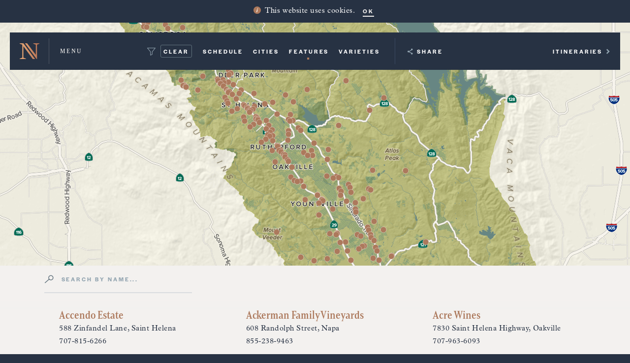

--- FILE ---
content_type: text/css
request_url: https://napavalley.wine/css/app.css?id=b33388ade13c2ae2cd7c1574bb0fb90c
body_size: 496262
content:
body.compensate-for-scrollbar {
    overflow: hidden;
}

body *{
  outline: none !important;
}

.fa-nv-map-winery:before {
  display: none;
}

.fancybox-active {
    height: auto;
}

.fancybox-is-hidden {
    left: -9999px;
    margin: 0;
    position: absolute !important;
    top: -9999px;
    visibility: hidden;
}

.fancybox-container {
    -webkit-backface-visibility: hidden;
    height: 100%;
    left: 0;
    outline: none;
    position: fixed;
    -webkit-tap-highlight-color: transparent;
    top: 0;
    touch-action: manipulation;
    transform: translateZ(0);
    width: 100%;
    z-index: 99992;
}

.fancybox-container * {
    box-sizing: border-box;
}

.fancybox-outer,
.fancybox-inner,
.fancybox-bg,
.fancybox-stage {
    bottom: 0;
    left: 0;
    position: absolute;
    right: 0;
    top: 0;
}

.fancybox-outer {
    -webkit-overflow-scrolling: touch;
    overflow-y: auto;
}

.fancybox-bg {
    background: rgb(30, 30, 30);
    opacity: 0;
    transition-duration: inherit;
    transition-property: opacity;
    transition-timing-function: cubic-bezier(.47, 0, .74, .71);
}

.fancybox-is-open .fancybox-bg {
    opacity: .9;
    transition-timing-function: cubic-bezier(.22, .61, .36, 1);
}

.fancybox-infobar,
.fancybox-toolbar,
.fancybox-caption,
.fancybox-navigation .fancybox-button {
    direction: ltr;
    opacity: 0;
    position: absolute;
    transition: opacity .25s ease, visibility 0s ease .25s;
    visibility: hidden;
    z-index: 99997;
}

.fancybox-show-infobar .fancybox-infobar,
.fancybox-show-toolbar .fancybox-toolbar,
.fancybox-show-caption .fancybox-caption,
.fancybox-show-nav .fancybox-navigation .fancybox-button {
    opacity: 1;
    transition: opacity .25s ease 0s, visibility 0s ease 0s;
    visibility: visible;
}

.fancybox-infobar {
    color: #ccc;
    font-size: 13px;
    -webkit-font-smoothing: subpixel-antialiased;
    height: 44px;
    left: 0;
    line-height: 44px;
    min-width: 44px;
    mix-blend-mode: difference;
    padding: 0 10px;
    pointer-events: none;
    top: 0;
    -webkit-touch-callout: none;
    -webkit-user-select: none;
    -moz-user-select: none;
    user-select: none;
}

.fancybox-toolbar {
    right: 0;
    top: 0;
}

.fancybox-stage {
    direction: ltr;
    overflow: visible;
    transform: translateZ(0);
    z-index: 99994;
}

.fancybox-is-open .fancybox-stage {
    overflow: hidden;
}

.fancybox-slide {
    -webkit-backface-visibility: hidden;
    /* Using without prefix would break IE11 */
    display: none;
    height: 100%;
    left: 0;
    outline: none;
    overflow: auto;
    -webkit-overflow-scrolling: touch;
    padding: 44px;
    position: absolute;
    text-align: center;
    top: 0;
    transition-property: transform, opacity;
    white-space: normal;
    width: 100%;
    z-index: 99994;
}

.fancybox-slide::before {
    content: '';
    display: inline-block;
    font-size: 0;
    height: 100%;
    vertical-align: middle;
    width: 0;
}

.fancybox-is-sliding .fancybox-slide,
.fancybox-slide--previous,
.fancybox-slide--current,
.fancybox-slide--next {
    display: block;
}

.fancybox-slide--image {
    overflow: hidden;
    padding: 44px 0;
}

.fancybox-slide--image::before {
    display: none;
}

.fancybox-slide--html {
    padding: 6px;
}

.fancybox-content {
    background: #fff;
    display: inline-block;
    margin: 0;
    max-width: 100%;
    overflow: auto;
    -webkit-overflow-scrolling: touch;
    padding: 44px;
    position: relative;
    text-align: left;
    vertical-align: middle;
}

.fancybox-slide--image .fancybox-content {
    animation-timing-function: cubic-bezier(.5, 0, .14, 1);
    -webkit-backface-visibility: hidden;
    background: transparent;
    background-repeat: no-repeat;
    background-size: 100% 100%;
    left: 0;
    max-width: none;
    overflow: visible;
    padding: 0;
    position: absolute;
    top: 0;
    transform-origin: top left;
    transition-property: transform, opacity;
    -webkit-user-select: none;
    -moz-user-select: none;
    user-select: none;
    z-index: 99995;
}

.fancybox-can-zoomOut .fancybox-content {
    cursor: zoom-out;
}

.fancybox-can-zoomIn .fancybox-content {
    cursor: zoom-in;
}

.fancybox-can-swipe .fancybox-content,
.fancybox-can-pan .fancybox-content {
    cursor: grab;
}

.fancybox-is-grabbing .fancybox-content {
    cursor: grabbing;
}

.fancybox-container [data-selectable='true'] {
    cursor: text;
}

.fancybox-image,
.fancybox-spaceball {
    background: transparent;
    border: 0;
    height: 100%;
    left: 0;
    margin: 0;
    max-height: none;
    max-width: none;
    padding: 0;
    position: absolute;
    top: 0;
    -webkit-user-select: none;
    -moz-user-select: none;
    user-select: none;
    width: 100%;
}

.fancybox-spaceball {
    z-index: 1;
}

.fancybox-slide--video .fancybox-content,
.fancybox-slide--map .fancybox-content,
.fancybox-slide--pdf .fancybox-content,
.fancybox-slide--iframe .fancybox-content {
    height: 100%;
    overflow: visible;
    padding: 0;
    width: 100%;
}

.fancybox-slide--video .fancybox-content {
    background: #000;
}

.fancybox-slide--map .fancybox-content {
    background: #e5e3df;
}

.fancybox-slide--iframe .fancybox-content {
    background: #fff;
}

.fancybox-video,
.fancybox-iframe {
    background: transparent;
    border: 0;
    display: block;
    height: 100%;
    margin: 0;
    overflow: hidden;
    padding: 0;
    width: 100%;
}

/* Fix iOS */
.fancybox-iframe {
    left: 0;
    position: absolute;
    top: 0;
}

.fancybox-error {
    background: #fff;
    cursor: default;
    max-width: 400px;
    padding: 40px;
    width: 100%;
}

.fancybox-error p {
    color: #444;
    font-size: 16px;
    line-height: 20px;
    margin: 0;
    padding: 0;
}

/* Buttons */

.fancybox-button {
    background: rgba(30, 30, 30, .6);
    border: 0;
    border-radius: 0;
    box-shadow: none;
    cursor: pointer;
    display: inline-block;
    height: 44px;
    margin: 0;
    padding: 10px;
    position: relative;
    transition: color .2s;
    vertical-align: top;
    visibility: inherit;
    width: 44px;
}

.fancybox-button,
.fancybox-button:visited,
.fancybox-button:link {
    color: #ccc;
}

.fancybox-button:hover {
    color: #fff;
}

.fancybox-button:focus {
    outline: none;
}

.fancybox-button.fancybox-focus {
    outline: 1px dotted;
}

.fancybox-button[disabled],
.fancybox-button[disabled]:hover {
    color: #888;
    cursor: default;
    outline: none;
}

/* Fix IE11 */
.fancybox-button div {
    height: 100%;
}

.fancybox-button svg {
    display: block;
    height: 100%;
    overflow: visible;
    position: relative;
    width: 100%;
}

.fancybox-button svg path {
    fill: currentColor;
    stroke-width: 0;
}

.fancybox-button--play svg:nth-child(2),
.fancybox-button--fsenter svg:nth-child(2) {
    display: none;
}

.fancybox-button--pause svg:nth-child(1),
.fancybox-button--fsexit svg:nth-child(1) {
    display: none;
}

.fancybox-progress {
    background: #ff5268;
    height: 2px;
    left: 0;
    position: absolute;
    right: 0;
    top: 0;
    transform: scaleX(0);
    transform-origin: 0;
    transition-property: transform;
    transition-timing-function: linear;
    z-index: 99998;
}

/* Close button on the top right corner of html content */

.fancybox-close-small {
    background: transparent;
    border: 0;
    border-radius: 0;
    color: #ccc;
    cursor: pointer;
    opacity: .8;
    padding: 8px;
    position: absolute;
    right: -12px;
    top: -44px;
    z-index: 401;
}

.fancybox-close-small:hover {
    color: #fff;
    opacity: 1;
}

.fancybox-slide--html .fancybox-close-small {
    color: currentColor;
    padding: 10px;
    right: 0;
    top: 0;
}

.fancybox-slide--image.fancybox-is-scaling .fancybox-content {
    overflow: hidden;
}

.fancybox-is-scaling .fancybox-close-small,
.fancybox-is-zoomable.fancybox-can-pan .fancybox-close-small {
    display: none;
}

/* Navigation arrows */

.fancybox-navigation .fancybox-button {
    background-clip: content-box;
    height: 100px;
    opacity: 0;
    position: absolute;
    top: calc(50% - 50px);
    width: 70px;
}

.fancybox-navigation .fancybox-button div {
    padding: 7px;
}

.fancybox-navigation .fancybox-button--arrow_left {
    left: 0;
    left: env(safe-area-inset-left);
    padding: 31px 26px 31px 6px;
}

.fancybox-navigation .fancybox-button--arrow_right {
    padding: 31px 6px 31px 26px;
    right: 0;
    right: env(safe-area-inset-right);
}

/* Caption */

.fancybox-caption {
    background: linear-gradient(to top,
        rgba(0, 0, 0, .85) 0%,
        rgba(0, 0, 0, .3) 50%,
        rgba(0, 0, 0, .15) 65%,
        rgba(0, 0, 0, .075) 75.5%,
        rgba(0, 0, 0, .037) 82.85%,
        rgba(0, 0, 0, .019) 88%,
        rgba(0, 0, 0, 0) 100%);
    bottom: 0;
    color: #eee;
    font-size: 14px;
    font-weight: 400;
    left: 0;
    line-height: 1.5;
    padding: 75px 44px 25px 44px;
    pointer-events: none;
    right: 0;
    text-align: center;
    z-index: 99996;
}

@supports (padding: max(0px)) {
    .fancybox-caption {
        padding: 75px max(44px, env(safe-area-inset-right)) max(25px, env(safe-area-inset-bottom)) max(44px, env(safe-area-inset-left));
    }
}

.fancybox-caption--separate {
    margin-top: -50px;
}

.fancybox-caption__body {
    max-height: 50vh;
    overflow: auto;
    pointer-events: all;
}

.fancybox-caption a,
.fancybox-caption a:link,
.fancybox-caption a:visited {
    color: #ccc;
    text-decoration: none;
}

.fancybox-caption a:hover {
    color: #fff;
    text-decoration: underline;
}

/* Loading indicator */

.fancybox-loading {
    animation: fancybox-rotate 1s linear infinite;
    background: transparent;
    border: 4px solid #888;
    border-bottom-color: #fff;
    border-radius: 50%;
    height: 50px;
    left: 50%;
    margin: -25px 0 0 -25px;
    opacity: .7;
    padding: 0;
    position: absolute;
    top: 50%;
    width: 50px;
    z-index: 99999;
}

@keyframes fancybox-rotate {
    100% {
        transform: rotate(360deg);
    }
}

/* Transition effects */

.fancybox-animated {
    transition-timing-function: cubic-bezier(0, 0, .25, 1);
}

/* transitionEffect: slide */

.fancybox-fx-slide.fancybox-slide--previous {
    opacity: 0;
    transform: translate3d(-100%, 0, 0);
}

.fancybox-fx-slide.fancybox-slide--next {
    opacity: 0;
    transform: translate3d(100%, 0, 0);
}

.fancybox-fx-slide.fancybox-slide--current {
    opacity: 1;
    transform: translate3d(0, 0, 0);
}

/* transitionEffect: fade */

.fancybox-fx-fade.fancybox-slide--previous,
.fancybox-fx-fade.fancybox-slide--next {
    opacity: 0;
    transition-timing-function: cubic-bezier(.19, 1, .22, 1);
}

.fancybox-fx-fade.fancybox-slide--current {
    opacity: 1;
}

/* transitionEffect: zoom-in-out */

.fancybox-fx-zoom-in-out.fancybox-slide--previous {
    opacity: 0;
    transform: scale3d(1.5, 1.5, 1.5);
}

.fancybox-fx-zoom-in-out.fancybox-slide--next {
    opacity: 0;
    transform: scale3d(.5, .5, .5);
}

.fancybox-fx-zoom-in-out.fancybox-slide--current {
    opacity: 1;
    transform: scale3d(1, 1, 1);
}

/* transitionEffect: rotate */

.fancybox-fx-rotate.fancybox-slide--previous {
    opacity: 0;
    transform: rotate(-360deg);
}

.fancybox-fx-rotate.fancybox-slide--next {
    opacity: 0;
    transform: rotate(360deg);
}

.fancybox-fx-rotate.fancybox-slide--current {
    opacity: 1;
    transform: rotate(0deg);
}

/* transitionEffect: circular */

.fancybox-fx-circular.fancybox-slide--previous {
    opacity: 0;
    transform: scale3d(0, 0, 0) translate3d(-100%, 0, 0);
}

.fancybox-fx-circular.fancybox-slide--next {
    opacity: 0;
    transform: scale3d(0, 0, 0) translate3d(100%, 0, 0);
}

.fancybox-fx-circular.fancybox-slide--current {
    opacity: 1;
    transform: scale3d(1, 1, 1) translate3d(0, 0, 0);
}

/* transitionEffect: tube */

.fancybox-fx-tube.fancybox-slide--previous {
    transform: translate3d(-100%, 0, 0) scale(.1) skew(-10deg);
}

.fancybox-fx-tube.fancybox-slide--next {
    transform: translate3d(100%, 0, 0) scale(.1) skew(10deg);
}

.fancybox-fx-tube.fancybox-slide--current {
    transform: translate3d(0, 0, 0) scale(1);
}

/* Styling for Small-Screen Devices */
@media all and (max-height: 576px) {
    .fancybox-slide {
        padding-left: 6px;
        padding-right: 6px;
    }

    .fancybox-slide--image {
        padding: 6px 0;
    }

    .fancybox-close-small {
        right: -6px;
    }

    .fancybox-slide--image .fancybox-close-small {
        background: #4e4e4e;
        color: #f2f4f6;
        height: 36px;
        opacity: 1;
        padding: 6px;
        right: 0;
        top: 0;
        width: 36px;
    }

    .fancybox-caption {
        padding-left: 12px;
        padding-right: 12px;
    }

    @supports (padding: max(0px)) {
        .fancybox-caption {
            padding-left: max(12px, env(safe-area-inset-left));
            padding-right: max(12px, env(safe-area-inset-right));
        }
    }
}
/* Share */

.fancybox-share {
    background: #f4f4f4;
    border-radius: 3px;
    max-width: 90%;
    padding: 30px;
    text-align: center;
}

.fancybox-share h1 {
    color: #222;
    font-size: 35px;
    font-weight: 700;
    margin: 0 0 20px 0;
}

.fancybox-share p {
    margin: 0;
    padding: 0;
}

.fancybox-share__button {
    border: 0;
    border-radius: 3px;
    display: inline-block;
    font-size: 14px;
    font-weight: 700;
    line-height: 40px;
    margin: 0 5px 10px 5px;
    min-width: 130px;
    padding: 0 15px;
    text-decoration: none;
    transition: all .2s;
    -webkit-user-select: none;
    -moz-user-select: none;
    user-select: none;
    white-space: nowrap;
}

.fancybox-share__button:visited,
.fancybox-share__button:link {
    color: #fff;
}

.fancybox-share__button:hover {
    text-decoration: none;
}

.fancybox-share__button--fb {
    background: #3b5998;
}

.fancybox-share__button--fb:hover {
    background: #344e86;
}

.fancybox-share__button--pt {
    background: #bd081d;
}

.fancybox-share__button--pt:hover {
    background: #aa0719;
}

.fancybox-share__button--tw {
    background: #1da1f2;
}

.fancybox-share__button--tw:hover {
    background: #0d95e8;
}

.fancybox-share__button svg {
    height: 25px;
    margin-right: 7px;
    position: relative;
    top: -1px;
    vertical-align: middle;
    width: 25px;
}

.fancybox-share__button svg path {
    fill: #fff;
}

.fancybox-share__input {
    background: transparent;
    border: 0;
    border-bottom: 1px solid #d7d7d7;
    border-radius: 0;
    color: #5d5b5b;
    font-size: 14px;
    margin: 10px 0 0 0;
    outline: none;
    padding: 10px 15px;
    width: 100%;
}
/* Thumbs */

.fancybox-thumbs {
    background: #ddd;
    bottom: 0;
    display: none;
    margin: 0;
    -webkit-overflow-scrolling: touch;
    -ms-overflow-style: -ms-autohiding-scrollbar;
    padding: 2px 2px 4px 2px;
    position: absolute;
    right: 0;
    -webkit-tap-highlight-color: rgba(0, 0, 0, 0);
    top: 0;
    width: 212px;
    z-index: 99995;
}

.fancybox-thumbs-x {
    overflow-x: auto;
    overflow-y: hidden;
}

.fancybox-show-thumbs .fancybox-thumbs {
    display: block;
}

.fancybox-show-thumbs .fancybox-inner {
    right: 212px;
}

.fancybox-thumbs__list {
    font-size: 0;
    height: 100%;
    list-style: none;
    margin: 0;
    overflow-x: hidden;
    overflow-y: auto;
    padding: 0;
    position: absolute;
    position: relative;
    white-space: nowrap;
    width: 100%;
}

.fancybox-thumbs-x .fancybox-thumbs__list {
    overflow: hidden;
}

.fancybox-thumbs-y .fancybox-thumbs__list::-webkit-scrollbar {
    width: 7px;
}

.fancybox-thumbs-y .fancybox-thumbs__list::-webkit-scrollbar-track {
    background: #fff;
    border-radius: 10px;
    box-shadow: inset 0 0 6px rgba(0, 0, 0, .3);
}

.fancybox-thumbs-y .fancybox-thumbs__list::-webkit-scrollbar-thumb {
    background: #2a2a2a;
    border-radius: 10px;
}

.fancybox-thumbs__list a {
    -webkit-backface-visibility: hidden;
    backface-visibility: hidden;
    background-color: rgba(0, 0, 0, .1);
    background-position: center center;
    background-repeat: no-repeat;
    background-size: cover;
    cursor: pointer;
    float: left;
    height: 75px;
    margin: 2px;
    max-height: calc(100% - 8px);
    max-width: calc(50% - 4px);
    outline: none;
    overflow: hidden;
    padding: 0;
    position: relative;
    -webkit-tap-highlight-color: transparent;
    width: 100px;
}

.fancybox-thumbs__list a::before {
    border: 6px solid #ff5268;
    bottom: 0;
    content: '';
    left: 0;
    opacity: 0;
    position: absolute;
    right: 0;
    top: 0;
    transition: all .2s cubic-bezier(.25, .46, .45, .94);
    z-index: 99991;
}

.fancybox-thumbs__list a:focus::before {
    opacity: .5;
}

.fancybox-thumbs__list a.fancybox-thumbs-active::before {
    opacity: 1;
}

/* Styling for Small-Screen Devices */

@media all and (max-width: 375px) {
body.mobile.map button.map-mobile-share-btn.share {
    display: none;
}
}

@media all and (max-width: 576px) {
    .fancybox-thumbs {
        width: 110px;
    }

    .fancybox-show-thumbs .fancybox-inner {
        right: 110px;
    }

    .fancybox-thumbs__list a {
        max-width: calc(100% - 10px);
    }
}
@charset "UTF-8";
.nav {
  display: flex;
  flex-wrap: wrap;
  padding-left: 0;
  margin-bottom: 0;
  list-style: none;
}

.nav-link, body.subscribe .nav-primary a {
  display: block;
  padding: 0.5rem 1rem;
}
.nav-link:hover, body.subscribe .nav-primary a:hover, .nav-link:focus, body.subscribe .nav-primary a:focus {
  text-decoration: none;
}
.nav-link.disabled, body.subscribe .nav-primary a.disabled {
  color: #6c757d;
  pointer-events: none;
  cursor: default;
}

.nav-tabs {
  border-bottom: 1px solid #dee2e6;
}
.nav-tabs .nav-item, .nav-tabs body.subscribe .nav-primary .nav li, body.subscribe .nav-primary .nav .nav-tabs li {
  margin-bottom: -1px;
}
.nav-tabs .nav-link, .nav-tabs body.subscribe .nav-primary a, body.subscribe .nav-primary .nav-tabs a {
  border: 1px solid transparent;
  border-top-left-radius: 0.25rem;
  border-top-right-radius: 0.25rem;
}
.nav-tabs .nav-link:hover, .nav-tabs body.subscribe .nav-primary a:hover, body.subscribe .nav-primary .nav-tabs a:hover, .nav-tabs .nav-link:focus, .nav-tabs body.subscribe .nav-primary a:focus, body.subscribe .nav-primary .nav-tabs a:focus {
  border-color: #e9ecef #e9ecef #dee2e6;
}
.nav-tabs .nav-link.disabled, .nav-tabs body.subscribe .nav-primary a.disabled, body.subscribe .nav-primary .nav-tabs a.disabled {
  color: #6c757d;
  background-color: transparent;
  border-color: transparent;
}
.nav-tabs .nav-link.active, .nav-tabs body.subscribe .nav-primary a.active, body.subscribe .nav-primary .nav-tabs a.active,
.nav-tabs .nav-item.show .nav-link,
.nav-tabs .nav-item.show body.subscribe .nav-primary a,
body.subscribe .nav-primary .nav-tabs .nav-item.show a,
.nav-tabs body.subscribe .nav-primary .nav li.show .nav-link,
.nav-tabs body.subscribe .nav-primary .nav li.show a,
body.subscribe .nav-primary .nav .nav-tabs li.show .nav-link,
body.subscribe .nav-primary .nav .nav-tabs li.show a {
  color: #495057;
  background-color: #fff;
  border-color: #dee2e6 #dee2e6 #fff;
}
.nav-tabs .dropdown-menu {
  margin-top: -1px;
  border-top-left-radius: 0;
  border-top-right-radius: 0;
}

.nav-pills .nav-link, .nav-pills body.subscribe .nav-primary a, body.subscribe .nav-primary .nav-pills a {
  border-radius: 0.25rem;
}
.nav-pills .nav-link.active, .nav-pills body.subscribe .nav-primary a.active, body.subscribe .nav-primary .nav-pills a.active,
.nav-pills .show > .nav-link,
.nav-pills body.subscribe .nav-primary .show > a,
body.subscribe .nav-primary .nav-pills .show > a {
  color: #fff;
  background-color: #007bff;
}

.nav-fill > .nav-link, body.subscribe .nav-primary .nav-fill > a,
.nav-fill .nav-item,
.nav-fill body.subscribe .nav-primary .nav li,
body.subscribe .nav-primary .nav .nav-fill li {
  flex: 1 1 auto;
  text-align: center;
}

.nav-justified > .nav-link, body.subscribe .nav-primary .nav-justified > a,
.nav-justified .nav-item,
.nav-justified body.subscribe .nav-primary .nav li,
body.subscribe .nav-primary .nav .nav-justified li {
  flex-basis: 0;
  flex-grow: 1;
  text-align: center;
}

.tab-content > .tab-pane {
  display: none;
}
.tab-content > .active {
  display: block;
}

.navbar {
  position: relative;
  display: flex;
  flex-wrap: wrap;
  align-items: center;
  justify-content: space-between;
  padding: 0.5rem 1rem;
}
.navbar .container,
.navbar .container-fluid,
.navbar .container-xl,
.navbar .container-lg,
.navbar .container-md,
.navbar .container-sm {
  display: flex;
  flex-wrap: wrap;
  align-items: center;
  justify-content: space-between;
}
.navbar-brand {
  display: inline-block;
  padding-top: 0.3125rem;
  padding-bottom: 0.3125rem;
  margin-right: 1rem;
  font-size: 1.25rem;
  line-height: inherit;
  white-space: nowrap;
}
.navbar-brand:hover, .navbar-brand:focus {
  text-decoration: none;
}

.navbar-nav {
  display: flex;
  flex-direction: column;
  padding-left: 0;
  margin-bottom: 0;
  list-style: none;
}
.navbar-nav .nav-link, .navbar-nav body.subscribe .nav-primary a, body.subscribe .nav-primary .navbar-nav a {
  padding-right: 0;
  padding-left: 0;
}
.navbar-nav .dropdown-menu {
  position: static;
  float: none;
}

.navbar-text {
  display: inline-block;
  padding-top: 0.5rem;
  padding-bottom: 0.5rem;
}

.navbar-collapse {
  flex-basis: 100%;
  flex-grow: 1;
  align-items: center;
}

.navbar-toggler {
  padding: 0.25rem 0.75rem;
  font-size: 1.25rem;
  line-height: 1;
  background-color: transparent;
  border: 1px solid transparent;
  border-radius: 0.25rem;
}
.navbar-toggler:hover, .navbar-toggler:focus {
  text-decoration: none;
}

.navbar-toggler-icon {
  display: inline-block;
  width: 1.5em;
  height: 1.5em;
  vertical-align: middle;
  content: "";
  background: no-repeat center center;
  background-size: 100% 100%;
}

@media (max-width: 575.98px) {
  .navbar-expand-sm > .container-xl, .navbar-expand-sm > .container-lg, .navbar-expand-sm > .container-md, .navbar-expand-sm > .container-sm, .navbar-expand-sm > .container,
.navbar-expand-sm > .container-fluid {
    padding-right: 0;
    padding-left: 0;
  }
}
@media (min-width: 576px) {
  .navbar-expand-sm {
    flex-flow: row nowrap;
    justify-content: flex-start;
  }
  .navbar-expand-sm .navbar-nav {
    flex-direction: row;
  }
  .navbar-expand-sm .navbar-nav .dropdown-menu {
    position: absolute;
  }
  .navbar-expand-sm .navbar-nav .nav-link, .navbar-expand-sm .navbar-nav body.subscribe .nav-primary a, body.subscribe .nav-primary .navbar-expand-sm .navbar-nav a {
    padding-right: 0.5rem;
    padding-left: 0.5rem;
  }
  .navbar-expand-sm > .container-xl, .navbar-expand-sm > .container-lg, .navbar-expand-sm > .container-md, .navbar-expand-sm > .container-sm, .navbar-expand-sm > .container,
.navbar-expand-sm > .container-fluid {
    flex-wrap: nowrap;
  }
  .navbar-expand-sm .navbar-collapse {
    display: flex !important;
    flex-basis: auto;
  }
  .navbar-expand-sm .navbar-toggler {
    display: none;
  }
}
@media (max-width: 767.98px) {
  .navbar-expand-md > .container-xl, .navbar-expand-md > .container-lg, .navbar-expand-md > .container-md, .navbar-expand-md > .container-sm, .navbar-expand-md > .container,
.navbar-expand-md > .container-fluid {
    padding-right: 0;
    padding-left: 0;
  }
  section.about div.about-details-image img.img-fluid{
text-align: center;
float: none;
margin:0px auto;
  }
}
@media (min-width: 768px) {
  .navbar-expand-md {
    flex-flow: row nowrap;
    justify-content: flex-start;
  }
  .navbar-expand-md .navbar-nav {
    flex-direction: row;
  }
  .navbar-expand-md .navbar-nav .dropdown-menu {
    position: absolute;
  }
  .navbar-expand-md .navbar-nav .nav-link, .navbar-expand-md .navbar-nav body.subscribe .nav-primary a, body.subscribe .nav-primary .navbar-expand-md .navbar-nav a {
    padding-right: 0.5rem;
    padding-left: 0.5rem;
  }
  .navbar-expand-md > .container-xl, .navbar-expand-md > .container-lg, .navbar-expand-md > .container-md, .navbar-expand-md > .container-sm, .navbar-expand-md > .container,
.navbar-expand-md > .container-fluid {
    flex-wrap: nowrap;
  }
  .navbar-expand-md .navbar-collapse {
    display: flex !important;
    flex-basis: auto;
  }
  .navbar-expand-md .navbar-toggler {
    display: none;
  }
}
@media (max-width: 991.98px) {
  .navbar-expand-lg > .container-xl, .navbar-expand-lg > .container-lg, .navbar-expand-lg > .container-md, .navbar-expand-lg > .container-sm, .navbar-expand-lg > .container,
.navbar-expand-lg > .container-fluid {
    padding-right: 0;
    padding-left: 0;
  }
}
@media (min-width: 992px) {
  .navbar-expand-lg {
    flex-flow: row nowrap;
    justify-content: flex-start;
  }
  .navbar-expand-lg .navbar-nav {
    flex-direction: row;
  }
  .navbar-expand-lg .navbar-nav .dropdown-menu {
    position: absolute;
  }
  .navbar-expand-lg .navbar-nav .nav-link, .navbar-expand-lg .navbar-nav body.subscribe .nav-primary a, body.subscribe .nav-primary .navbar-expand-lg .navbar-nav a {
    padding-right: 0.5rem;
    padding-left: 0.5rem;
  }
  .navbar-expand-lg > .container-xl, .navbar-expand-lg > .container-lg, .navbar-expand-lg > .container-md, .navbar-expand-lg > .container-sm, .navbar-expand-lg > .container,
.navbar-expand-lg > .container-fluid {
    flex-wrap: nowrap;
  }
  .navbar-expand-lg .navbar-collapse {
    display: flex !important;
    flex-basis: auto;
  }
  .navbar-expand-lg .navbar-toggler {
    display: none;
  }
}
@media (max-width: 1199.98px) {
  .navbar-expand-xl > .container-xl, .navbar-expand-xl > .container-lg, .navbar-expand-xl > .container-md, .navbar-expand-xl > .container-sm, .navbar-expand-xl > .container,
.navbar-expand-xl > .container-fluid {
    padding-right: 0;
    padding-left: 0;
  }
}
@media (min-width: 1200px) {
  .navbar-expand-xl {
    flex-flow: row nowrap;
    justify-content: flex-start;
  }
  .navbar-expand-xl .navbar-nav {
    flex-direction: row;
  }
  .navbar-expand-xl .navbar-nav .dropdown-menu {
    position: absolute;
  }
  .navbar-expand-xl .navbar-nav .nav-link, .navbar-expand-xl .navbar-nav body.subscribe .nav-primary a, body.subscribe .nav-primary .navbar-expand-xl .navbar-nav a {
    padding-right: 0.5rem;
    padding-left: 0.5rem;
  }
  .navbar-expand-xl > .container-xl, .navbar-expand-xl > .container-lg, .navbar-expand-xl > .container-md, .navbar-expand-xl > .container-sm, .navbar-expand-xl > .container,
.navbar-expand-xl > .container-fluid {
    flex-wrap: nowrap;
  }
  .navbar-expand-xl .navbar-collapse {
    display: flex !important;
    flex-basis: auto;
  }
  .navbar-expand-xl .navbar-toggler {
    display: none;
  }
}
.navbar-expand {
  flex-flow: row nowrap;
  justify-content: flex-start;
}
.navbar-expand > .container-xl, .navbar-expand > .container-lg, .navbar-expand > .container-md, .navbar-expand > .container-sm, .navbar-expand > .container,
.navbar-expand > .container-fluid {
  padding-right: 0;
  padding-left: 0;
}
.navbar-expand .navbar-nav {
  flex-direction: row;
}
.navbar-expand .navbar-nav .dropdown-menu {
  position: absolute;
}
.navbar-expand .navbar-nav .nav-link, .navbar-expand .navbar-nav body.subscribe .nav-primary a, body.subscribe .nav-primary .navbar-expand .navbar-nav a {
  padding-right: 0.5rem;
  padding-left: 0.5rem;
}
.navbar-expand > .container-xl, .navbar-expand > .container-lg, .navbar-expand > .container-md, .navbar-expand > .container-sm, .navbar-expand > .container,
.navbar-expand > .container-fluid {
  flex-wrap: nowrap;
}
.navbar-expand .navbar-collapse {
  display: flex !important;
  flex-basis: auto;
}
.navbar-expand .navbar-toggler {
  display: none;
}

.navbar-light .navbar-brand {
  color: rgba(0, 0, 0, 0.9);
}
.navbar-light .navbar-brand:hover, .navbar-light .navbar-brand:focus {
  color: rgba(0, 0, 0, 0.9);
}
.navbar-light .navbar-nav .nav-link, .navbar-light .navbar-nav body.subscribe .nav-primary a, body.subscribe .nav-primary .navbar-light .navbar-nav a {
  color: rgba(0, 0, 0, 0.5);
}
.navbar-light .navbar-nav .nav-link:hover, .navbar-light .navbar-nav body.subscribe .nav-primary a:hover, body.subscribe .nav-primary .navbar-light .navbar-nav a:hover, .navbar-light .navbar-nav .nav-link:focus, .navbar-light .navbar-nav body.subscribe .nav-primary a:focus, body.subscribe .nav-primary .navbar-light .navbar-nav a:focus {
  color: rgba(0, 0, 0, 0.7);
}
.navbar-light .navbar-nav .nav-link.disabled, .navbar-light .navbar-nav body.subscribe .nav-primary a.disabled, body.subscribe .nav-primary .navbar-light .navbar-nav a.disabled {
  color: rgba(0, 0, 0, 0.3);
}
.navbar-light .navbar-nav .show > .nav-link, .navbar-light .navbar-nav body.subscribe .nav-primary .show > a, body.subscribe .nav-primary .navbar-light .navbar-nav .show > a,
.navbar-light .navbar-nav .active > .nav-link,
.navbar-light .navbar-nav body.subscribe .nav-primary .active > a,
body.subscribe .nav-primary .navbar-light .navbar-nav .active > a,
.navbar-light .navbar-nav .nav-link.show,
.navbar-light .navbar-nav body.subscribe .nav-primary a.show,
body.subscribe .nav-primary .navbar-light .navbar-nav a.show,
.navbar-light .navbar-nav .nav-link.active,
.navbar-light .navbar-nav body.subscribe .nav-primary a.active,
body.subscribe .nav-primary .navbar-light .navbar-nav a.active {
  color: rgba(0, 0, 0, 0.9);
}
.navbar-light .navbar-toggler {
  color: rgba(0, 0, 0, 0.5);
  border-color: rgba(0, 0, 0, 0.1);
}
.navbar-light .navbar-toggler-icon {
  background-image: url("data:image/svg+xml,%3csvg xmlns='http://www.w3.org/2000/svg' width='30' height='30' viewBox='0 0 30 30'%3e%3cpath stroke='rgba%280, 0, 0, 0.5%29' stroke-linecap='round' stroke-miterlimit='10' stroke-width='2' d='M4 7h22M4 15h22M4 23h22'/%3e%3c/svg%3e");
}
.navbar-light .navbar-text {
  color: rgba(0, 0, 0, 0.5);
}
.navbar-light .navbar-text a {
  color: rgba(0, 0, 0, 0.9);
}
.navbar-light .navbar-text a:hover, .navbar-light .navbar-text a:focus {
  color: rgba(0, 0, 0, 0.9);
}

.navbar-dark .navbar-brand {
  color: #fff;
}
.navbar-dark .navbar-brand:hover, .navbar-dark .navbar-brand:focus {
  color: #fff;
}
.navbar-dark .navbar-nav .nav-link, .navbar-dark .navbar-nav body.subscribe .nav-primary a, body.subscribe .nav-primary .navbar-dark .navbar-nav a {
  color: rgba(255, 255, 255, 0.5);
}
.navbar-dark .navbar-nav .nav-link:hover, .navbar-dark .navbar-nav body.subscribe .nav-primary a:hover, body.subscribe .nav-primary .navbar-dark .navbar-nav a:hover, .navbar-dark .navbar-nav .nav-link:focus, .navbar-dark .navbar-nav body.subscribe .nav-primary a:focus, body.subscribe .nav-primary .navbar-dark .navbar-nav a:focus {
  color: rgba(255, 255, 255, 0.75);
}
.navbar-dark .navbar-nav .nav-link.disabled, .navbar-dark .navbar-nav body.subscribe .nav-primary a.disabled, body.subscribe .nav-primary .navbar-dark .navbar-nav a.disabled {
  color: rgba(255, 255, 255, 0.25);
}
.navbar-dark .navbar-nav .show > .nav-link, .navbar-dark .navbar-nav body.subscribe .nav-primary .show > a, body.subscribe .nav-primary .navbar-dark .navbar-nav .show > a,
.navbar-dark .navbar-nav .active > .nav-link,
.navbar-dark .navbar-nav body.subscribe .nav-primary .active > a,
body.subscribe .nav-primary .navbar-dark .navbar-nav .active > a,
.navbar-dark .navbar-nav .nav-link.show,
.navbar-dark .navbar-nav body.subscribe .nav-primary a.show,
body.subscribe .nav-primary .navbar-dark .navbar-nav a.show,
.navbar-dark .navbar-nav .nav-link.active,
.navbar-dark .navbar-nav body.subscribe .nav-primary a.active,
body.subscribe .nav-primary .navbar-dark .navbar-nav a.active {
  color: #fff;
}
.navbar-dark .navbar-toggler {
  color: rgba(255, 255, 255, 0.5);
  border-color: rgba(255, 255, 255, 0.1);
}
.navbar-dark .navbar-toggler-icon {
  background-image: url("data:image/svg+xml,%3csvg xmlns='http://www.w3.org/2000/svg' width='30' height='30' viewBox='0 0 30 30'%3e%3cpath stroke='rgba%28255, 255, 255, 0.5%29' stroke-linecap='round' stroke-miterlimit='10' stroke-width='2' d='M4 7h22M4 15h22M4 23h22'/%3e%3c/svg%3e");
}
.navbar-dark .navbar-text {
  color: rgba(255, 255, 255, 0.5);
}
.navbar-dark .navbar-text a {
  color: #fff;
}
.navbar-dark .navbar-text a:hover, .navbar-dark .navbar-text a:focus {
  color: #fff;
}

*,
*::before,
*::after {
  box-sizing: border-box;
}

html {
  font-family: sans-serif;
  line-height: 1.15;
  -webkit-text-size-adjust: 100%;
  -webkit-tap-highlight-color: rgba(0, 0, 0, 0);
}

article, aside, figcaption, figure, footer, header, hgroup, main, nav, section {
  display: block;
}

body {
  margin: 0;
  font-family: -apple-system, BlinkMacSystemFont, "Segoe UI", Roboto, "Helvetica Neue", Arial, "Noto Sans", sans-serif, "Apple Color Emoji", "Segoe UI Emoji", "Segoe UI Symbol", "Noto Color Emoji";
  font-size: 1rem;
  font-weight: 400;
  line-height: 1.5;
  color: #212529;
  text-align: left;
  background-color: #fff;
}

[tabindex="-1"]:focus:not(:focus-visible) {
  outline: 0 !important;
}

hr {
  box-sizing: content-box;
  height: 0;
  overflow: visible;
}

h1, h2, h3, h4, h5, h6 {
  margin-top: 0;
  margin-bottom: 0.5rem;
}

p {
  margin-top: 0;
  margin-bottom: 1rem;
}

abbr[title],
abbr[data-original-title] {
  text-decoration: underline;
  -webkit-text-decoration: underline dotted;
          text-decoration: underline dotted;
  cursor: help;
  border-bottom: 0;
  -webkit-text-decoration-skip-ink: none;
          text-decoration-skip-ink: none;
}

address {
  margin-bottom: 1rem;
  font-style: normal;
  line-height: inherit;
}

ol,
ul,
dl {
  margin-top: 0;
  margin-bottom: 1rem;
}

ol ol,
ul ul,
ol ul,
ul ol {
  margin-bottom: 0;
}

dt {
  font-weight: 700;
}

dd {
  margin-bottom: 0.5rem;
  margin-left: 0;
}

blockquote {
  margin: 0 0 1rem;
}

b,
strong {
  font-weight: bolder;
}

small {
  font-size: 80%;
}

sub,
sup {
  position: relative;
  font-size: 75%;
  line-height: 0;
  vertical-align: baseline;
}

sub {
  bottom: -0.25em;
}

sup {
  top: -0.5em;
}

a {
  color: #007bff;
  text-decoration: none;
  background-color: transparent;
}
a:hover {
  color: #0056b3;
  text-decoration: underline;
}

a:not([href]):not([class]) {
  color: inherit;
  text-decoration: none;
}
a:not([href]):not([class]):hover {
  color: inherit;
  text-decoration: none;
}

pre,
code,
kbd,
samp {
  font-family: SFMono-Regular, Menlo, Monaco, Consolas, "Liberation Mono", "Courier New", monospace;
  font-size: 1em;
}

pre {
  margin-top: 0;
  margin-bottom: 1rem;
  overflow: auto;
  -ms-overflow-style: scrollbar;
}

figure {
  margin: 0 0 1rem;
}

img {
  vertical-align: middle;
  border-style: none;
}

svg {
  overflow: hidden;
  vertical-align: middle;
}

table {
  border-collapse: collapse;
}

caption {
  padding-top: 0.75rem;
  padding-bottom: 0.75rem;
  color: #6c757d;
  text-align: left;
  caption-side: bottom;
}

th {
  text-align: inherit;
}

label {
  display: inline-block;
  margin-bottom: 0.5rem;
}

button {
  border-radius: 0;
}

button:focus {
  outline: 1px dotted;
  outline: 5px auto -webkit-focus-ring-color;
}

input,
button,
select,
optgroup,
textarea {
  margin: 0;
  font-family: inherit;
  font-size: inherit;
  line-height: inherit;
}

button,
input {
  overflow: visible;
}

button,
select {
  text-transform: none;
}

[role=button] {
  cursor: pointer;
}

select {
  word-wrap: normal;
}

button,
[type=button],
[type=reset],
[type=submit] {
  -webkit-appearance: button;
}

button:not(:disabled),
[type=button]:not(:disabled),
[type=reset]:not(:disabled),
[type=submit]:not(:disabled) {
  cursor: pointer;
}

button::-moz-focus-inner,
[type=button]::-moz-focus-inner,
[type=reset]::-moz-focus-inner,
[type=submit]::-moz-focus-inner {
  padding: 0;
  border-style: none;
}

input[type=radio],
input[type=checkbox] {
  box-sizing: border-box;
  padding: 0;
}

textarea {
  overflow: auto;
  resize: vertical;
}

fieldset {
  min-width: 0;
  padding: 0;
  margin: 0;
  border: 0;
}

legend {
  display: block;
  width: 100%;
  max-width: 100%;
  padding: 0;
  margin-bottom: 0.5rem;
  font-size: 1.5rem;
  line-height: inherit;
  color: inherit;
  white-space: normal;
}

progress {
  vertical-align: baseline;
}

[type=number]::-webkit-inner-spin-button,
[type=number]::-webkit-outer-spin-button {
  height: auto;
}

[type=search] {
  outline-offset: -2px;
  -webkit-appearance: none;
}

[type=search]::-webkit-search-decoration {
  -webkit-appearance: none;
}

::-webkit-file-upload-button {
  font: inherit;
  -webkit-appearance: button;
}

output {
  display: inline-block;
}

summary {
  display: list-item;
  cursor: pointer;
}

template {
  display: none;
}

[hidden] {
  display: none !important;
}

.img-fluid {
  max-width: 100%;
  height: auto;
}

.img-thumbnail {
  padding: 0.25rem;
  background-color: #fff;
  border: 1px solid #dee2e6;
  border-radius: 0.25rem;
  max-width: 100%;
  height: auto;
}

.figure {
  display: inline-block;
}

.figure-img {
  margin-bottom: 0.5rem;
  line-height: 1;
}

.figure-caption {
  font-size: 90%;
  color: #6c757d;
}

.container,
.container-fluid,
.container-xl,
.container-lg,
.container-md,
.container-sm {
  width: 100%;
  padding-right: 15px;
  padding-left: 15px;
  margin-right: auto;
  margin-left: auto;
}

@media (min-width: 576px) {
  .container-sm, .container {
    max-width: 540px;
  }
}
@media (min-width: 768px) {
  .container-md, .container-sm, .container {
    max-width: 720px;
  }
}
@media (min-width: 992px) {
  .container-lg, .container-md, .container-sm, .container {
    max-width: 960px;
  }
}
@media (min-width: 1200px) {
  .container-xl, .container-lg, .container-md, .container-sm, .container {
    max-width: 1140px;
  }
}
.row {
  display: flex;
  flex-wrap: wrap;
  margin-right: -15px;
  margin-left: -15px;
}

.no-gutters {
  margin-right: 0;
  margin-left: 0;
}
.no-gutters > .col,
.no-gutters > [class*=col-] {
  padding-right: 0;
  padding-left: 0;
}

.col-xl,
.col-xl-auto, .col-xl-12, .col-xl-11, .col-xl-10, .col-xl-9, .col-xl-8, .col-xl-7, .col-xl-6, .col-xl-5, .col-xl-4, .col-xl-3, .col-xl-2, .col-xl-1, .col-lg,
.col-lg-auto, .col-lg-12, .col-lg-11, .col-lg-10, .col-lg-9, .col-lg-8, .col-lg-7, .col-lg-6, .col-lg-5, .col-lg-4, .col-lg-3, .col-lg-2, .col-lg-1, .col-md,
.col-md-auto, .col-md-12, .col-md-11, .col-md-10, .col-md-9, .col-md-8, .col-md-7, .col-md-6, .col-md-5, .col-md-4, .col-md-3, .col-md-2, .col-md-1, .col-sm,
.col-sm-auto, .col-sm-12, .col-sm-11, .col-sm-10, .col-sm-9, .col-sm-8, .col-sm-7, .col-sm-6, .col-sm-5, .col-sm-4, .col-sm-3, .col-sm-2, .col-sm-1, .col,
.col-auto, .col-12, .col-11, .col-10, .col-9, .col-8, .col-7, .col-6, .col-5, .col-4, .col-3, .col-2, .col-1 {
  position: relative;
  width: 100%;
  padding-right: 15px;
  padding-left: 15px;
}

.col {
  flex-basis: 0;
  flex-grow: 1;
  max-width: 100%;
}

.row-cols-1 > * {
  flex: 0 0 100%;
  max-width: 100%;
}

.row-cols-2 > * {
  flex: 0 0 50%;
  max-width: 50%;
}

.row-cols-3 > * {
  flex: 0 0 33.3333333333%;
  max-width: 33.3333333333%;
}

.row-cols-4 > * {
  flex: 0 0 25%;
  max-width: 25%;
}

.row-cols-5 > * {
  flex: 0 0 20%;
  max-width: 20%;
}

.row-cols-6 > * {
  flex: 0 0 16.6666666667%;
  max-width: 16.6666666667%;
}

.col-auto {
  flex: 0 0 auto;
  width: auto;
  max-width: 100%;
}

.col-1 {
  flex: 0 0 8.3333333333%;
  max-width: 8.3333333333%;
}

.col-2 {
  flex: 0 0 16.6666666667%;
  max-width: 16.6666666667%;
}

.col-3 {
  flex: 0 0 25%;
  max-width: 25%;
}

.col-4 {
  flex: 0 0 33.3333333333%;
  max-width: 33.3333333333%;
}

.col-5 {
  flex: 0 0 41.6666666667%;
  max-width: 41.6666666667%;
}

.col-6 {
  flex: 0 0 50%;
  max-width: 50%;
}

.col-7 {
  flex: 0 0 58.3333333333%;
  max-width: 58.3333333333%;
}

.col-8 {
  flex: 0 0 66.6666666667%;
  max-width: 66.6666666667%;
}

.col-9 {
  flex: 0 0 75%;
  max-width: 75%;
}

.col-10 {
  flex: 0 0 83.3333333333%;
  max-width: 83.3333333333%;
}

.col-11 {
  flex: 0 0 91.6666666667%;
  max-width: 91.6666666667%;
}

.col-12 {
  flex: 0 0 100%;
  max-width: 100%;
}

.order-first {
  order: -1;
}

.order-last {
  order: 13;
}

.order-0 {
  order: 0;
}

.order-1 {
  order: 1;
}

.order-2 {
  order: 2;
}

.order-3 {
  order: 3;
}

.order-4 {
  order: 4;
}

.order-5 {
  order: 5;
}

.order-6 {
  order: 6;
}

.order-7 {
  order: 7;
}

.order-8 {
  order: 8;
}

.order-9 {
  order: 9;
}

.order-10 {
  order: 10;
}

.order-11 {
  order: 11;
}

.order-12 {
  order: 12;
}

.offset-1 {
  margin-left: 8.3333333333%;
}

.offset-2 {
  margin-left: 16.6666666667%;
}

.offset-3 {
  margin-left: 25%;
}

.offset-4 {
  margin-left: 33.3333333333%;
}

.offset-5 {
  margin-left: 41.6666666667%;
}

.offset-6 {
  margin-left: 50%;
}

.offset-7 {
  margin-left: 58.3333333333%;
}

.offset-8 {
  margin-left: 66.6666666667%;
}

.offset-9 {
  margin-left: 75%;
}

.offset-10 {
  margin-left: 83.3333333333%;
}

.offset-11 {
  margin-left: 91.6666666667%;
}

@media (min-width: 576px) {
  .col-sm {
    flex-basis: 0;
    flex-grow: 1;
    max-width: 100%;
  }

  .row-cols-sm-1 > * {
    flex: 0 0 100%;
    max-width: 100%;
  }

  .row-cols-sm-2 > * {
    flex: 0 0 50%;
    max-width: 50%;
  }

  .row-cols-sm-3 > * {
    flex: 0 0 33.3333333333%;
    max-width: 33.3333333333%;
  }

  .row-cols-sm-4 > * {
    flex: 0 0 25%;
    max-width: 25%;
  }

  .row-cols-sm-5 > * {
    flex: 0 0 20%;
    max-width: 20%;
  }

  .row-cols-sm-6 > * {
    flex: 0 0 16.6666666667%;
    max-width: 16.6666666667%;
  }

  .col-sm-auto {
    flex: 0 0 auto;
    width: auto;
    max-width: 100%;
  }

  .col-sm-1 {
    flex: 0 0 8.3333333333%;
    max-width: 8.3333333333%;
  }

  .col-sm-2 {
    flex: 0 0 16.6666666667%;
    max-width: 16.6666666667%;
  }

  .col-sm-3 {
    flex: 0 0 25%;
    max-width: 25%;
  }

  .col-sm-4 {
    flex: 0 0 33.3333333333%;
    max-width: 33.3333333333%;
  }

  .col-sm-5 {
    flex: 0 0 41.6666666667%;
    max-width: 41.6666666667%;
  }

  .col-sm-6 {
    flex: 0 0 50%;
    max-width: 50%;
  }

  .col-sm-7 {
    flex: 0 0 58.3333333333%;
    max-width: 58.3333333333%;
  }

  .col-sm-8 {
    flex: 0 0 66.6666666667%;
    max-width: 66.6666666667%;
  }

  .col-sm-9 {
    flex: 0 0 75%;
    max-width: 75%;
  }

  .col-sm-10 {
    flex: 0 0 83.3333333333%;
    max-width: 83.3333333333%;
  }

  .col-sm-11 {
    flex: 0 0 91.6666666667%;
    max-width: 91.6666666667%;
  }

  .col-sm-12 {
    flex: 0 0 100%;
    max-width: 100%;
  }

  .order-sm-first {
    order: -1;
  }

  .order-sm-last {
    order: 13;
  }

  .order-sm-0 {
    order: 0;
  }

  .order-sm-1 {
    order: 1;
  }

  .order-sm-2 {
    order: 2;
  }

  .order-sm-3 {
    order: 3;
  }

  .order-sm-4 {
    order: 4;
  }

  .order-sm-5 {
    order: 5;
  }

  .order-sm-6 {
    order: 6;
  }

  .order-sm-7 {
    order: 7;
  }

  .order-sm-8 {
    order: 8;
  }

  .order-sm-9 {
    order: 9;
  }

  .order-sm-10 {
    order: 10;
  }

  .order-sm-11 {
    order: 11;
  }

  .order-sm-12 {
    order: 12;
  }

  .offset-sm-0 {
    margin-left: 0;
  }

  .offset-sm-1 {
    margin-left: 8.3333333333%;
  }

  .offset-sm-2 {
    margin-left: 16.6666666667%;
  }

  .offset-sm-3 {
    margin-left: 25%;
  }

  .offset-sm-4 {
    margin-left: 33.3333333333%;
  }

  .offset-sm-5 {
    margin-left: 41.6666666667%;
  }

  .offset-sm-6 {
    margin-left: 50%;
  }

  .offset-sm-7 {
    margin-left: 58.3333333333%;
  }

  .offset-sm-8 {
    margin-left: 66.6666666667%;
  }

  .offset-sm-9 {
    margin-left: 75%;
  }

  .offset-sm-10 {
    margin-left: 83.3333333333%;
  }

  .offset-sm-11 {
    margin-left: 91.6666666667%;
  }
}
@media (min-width: 768px) {
  .col-md {
    flex-basis: 0;
    flex-grow: 1;
    max-width: 100%;
  }

  .row-cols-md-1 > * {
    flex: 0 0 100%;
    max-width: 100%;
  }

  .row-cols-md-2 > * {
    flex: 0 0 50%;
    max-width: 50%;
  }

  .row-cols-md-3 > * {
    flex: 0 0 33.3333333333%;
    max-width: 33.3333333333%;
  }

  .row-cols-md-4 > * {
    flex: 0 0 25%;
    max-width: 25%;
  }

  .row-cols-md-5 > * {
    flex: 0 0 20%;
    max-width: 20%;
  }

  .row-cols-md-6 > * {
    flex: 0 0 16.6666666667%;
    max-width: 16.6666666667%;
  }

  .col-md-auto {
    flex: 0 0 auto;
    width: auto;
    max-width: 100%;
  }

  .col-md-1 {
    flex: 0 0 8.3333333333%;
    max-width: 8.3333333333%;
  }

  .col-md-2 {
    flex: 0 0 16.6666666667%;
    max-width: 16.6666666667%;
  }

  .col-md-3 {
    flex: 0 0 25%;
    max-width: 25%;
  }

  .col-md-4 {
    flex: 0 0 33.3333333333%;
    max-width: 33.3333333333%;
  }

  .col-md-5 {
    flex: 0 0 41.6666666667%;
    max-width: 41.6666666667%;
  }

  .col-md-6 {
    flex: 0 0 50%;
    max-width: 50%;
  }

  .col-md-7 {
    flex: 0 0 58.3333333333%;
    max-width: 58.3333333333%;
  }

  .col-md-8 {
    flex: 0 0 66.6666666667%;
    max-width: 66.6666666667%;
  }

  .col-md-9 {
    flex: 0 0 75%;
    max-width: 75%;
  }

  .col-md-10 {
    flex: 0 0 83.3333333333%;
    max-width: 83.3333333333%;
  }

  .col-md-11 {
    flex: 0 0 91.6666666667%;
    max-width: 91.6666666667%;
  }

  .col-md-12 {
    flex: 0 0 100%;
    max-width: 100%;
  }

  .order-md-first {
    order: -1;
  }

  .order-md-last {
    order: 13;
  }

  .order-md-0 {
    order: 0;
  }

  .order-md-1 {
    order: 1;
  }

  .order-md-2 {
    order: 2;
  }

  .order-md-3 {
    order: 3;
  }

  .order-md-4 {
    order: 4;
  }

  .order-md-5 {
    order: 5;
  }

  .order-md-6 {
    order: 6;
  }

  .order-md-7 {
    order: 7;
  }

  .order-md-8 {
    order: 8;
  }

  .order-md-9 {
    order: 9;
  }

  .order-md-10 {
    order: 10;
  }

  .order-md-11 {
    order: 11;
  }

  .order-md-12 {
    order: 12;
  }

  .offset-md-0 {
    margin-left: 0;
  }

  .offset-md-1 {
    margin-left: 8.3333333333%;
  }

  .offset-md-2 {
    margin-left: 16.6666666667%;
  }

  .offset-md-3 {
    margin-left: 25%;
  }

  .offset-md-4 {
    margin-left: 33.3333333333%;
  }

  .offset-md-5 {
    margin-left: 41.6666666667%;
  }

  .offset-md-6 {
    margin-left: 50%;
  }

  .offset-md-7 {
    margin-left: 58.3333333333%;
  }

  .offset-md-8 {
    margin-left: 66.6666666667%;
  }

  .offset-md-9 {
    margin-left: 75%;
  }

  .offset-md-10 {
    margin-left: 83.3333333333%;
  }

  .offset-md-11 {
    margin-left: 91.6666666667%;
  }
}
@media (min-width: 992px) {
  .col-lg {
    flex-basis: 0;
    flex-grow: 1;
    max-width: 100%;
  }

  .row-cols-lg-1 > * {
    flex: 0 0 100%;
    max-width: 100%;
  }

  .row-cols-lg-2 > * {
    flex: 0 0 50%;
    max-width: 50%;
  }

  .row-cols-lg-3 > * {
    flex: 0 0 33.3333333333%;
    max-width: 33.3333333333%;
  }

  .row-cols-lg-4 > * {
    flex: 0 0 25%;
    max-width: 25%;
  }

  .row-cols-lg-5 > * {
    flex: 0 0 20%;
    max-width: 20%;
  }

  .row-cols-lg-6 > * {
    flex: 0 0 16.6666666667%;
    max-width: 16.6666666667%;
  }

  .col-lg-auto {
    flex: 0 0 auto;
    width: auto;
    max-width: 100%;
  }

  .col-lg-1 {
    flex: 0 0 8.3333333333%;
    max-width: 8.3333333333%;
  }

  .col-lg-2 {
    flex: 0 0 16.6666666667%;
    max-width: 16.6666666667%;
  }

  .col-lg-3 {
    flex: 0 0 25%;
    max-width: 25%;
  }

  .col-lg-4 {
    flex: 0 0 33.3333333333%;
    max-width: 33.3333333333%;
  }

  .col-lg-5 {
    flex: 0 0 41.6666666667%;
    max-width: 41.6666666667%;
  }

  .col-lg-6 {
    flex: 0 0 50%;
    max-width: 50%;
  }

  .col-lg-7 {
    flex: 0 0 58.3333333333%;
    max-width: 58.3333333333%;
  }

  .col-lg-8 {
    flex: 0 0 66.6666666667%;
    max-width: 66.6666666667%;
  }

  .col-lg-9 {
    flex: 0 0 75%;
    max-width: 75%;
  }

  .col-lg-10 {
    flex: 0 0 83.3333333333%;
    max-width: 83.3333333333%;
  }

  .col-lg-11 {
    flex: 0 0 91.6666666667%;
    max-width: 91.6666666667%;
  }

  .col-lg-12 {
    flex: 0 0 100%;
    max-width: 100%;
  }

  .order-lg-first {
    order: -1;
  }

  .order-lg-last {
    order: 13;
  }

  .order-lg-0 {
    order: 0;
  }

  .order-lg-1 {
    order: 1;
  }

  .order-lg-2 {
    order: 2;
  }

  .order-lg-3 {
    order: 3;
  }

  .order-lg-4 {
    order: 4;
  }

  .order-lg-5 {
    order: 5;
  }

  .order-lg-6 {
    order: 6;
  }

  .order-lg-7 {
    order: 7;
  }

  .order-lg-8 {
    order: 8;
  }

  .order-lg-9 {
    order: 9;
  }

  .order-lg-10 {
    order: 10;
  }

  .order-lg-11 {
    order: 11;
  }

  .order-lg-12 {
    order: 12;
  }

  .offset-lg-0 {
    margin-left: 0;
  }

  .offset-lg-1 {
    margin-left: 8.3333333333%;
  }

  .offset-lg-2 {
    margin-left: 16.6666666667%;
  }

  .offset-lg-3 {
    margin-left: 25%;
  }

  .offset-lg-4 {
    margin-left: 33.3333333333%;
  }

  .offset-lg-5 {
    margin-left: 41.6666666667%;
  }

  .offset-lg-6 {
    margin-left: 50%;
  }

  .offset-lg-7 {
    margin-left: 58.3333333333%;
  }

  .offset-lg-8 {
    margin-left: 66.6666666667%;
  }

  .offset-lg-9 {
    margin-left: 75%;
  }

  .offset-lg-10 {
    margin-left: 83.3333333333%;
  }

  .offset-lg-11 {
    margin-left: 91.6666666667%;
  }
}
@media (min-width: 1200px) {
  .col-xl {
    flex-basis: 0;
    flex-grow: 1;
    max-width: 100%;
  }

  .row-cols-xl-1 > * {
    flex: 0 0 100%;
    max-width: 100%;
  }

  .row-cols-xl-2 > * {
    flex: 0 0 50%;
    max-width: 50%;
  }

  .row-cols-xl-3 > * {
    flex: 0 0 33.3333333333%;
    max-width: 33.3333333333%;
  }

  .row-cols-xl-4 > * {
    flex: 0 0 25%;
    max-width: 25%;
  }

  .row-cols-xl-5 > * {
    flex: 0 0 20%;
    max-width: 20%;
  }

  .row-cols-xl-6 > * {
    flex: 0 0 16.6666666667%;
    max-width: 16.6666666667%;
  }

  .col-xl-auto {
    flex: 0 0 auto;
    width: auto;
    max-width: 100%;
  }

  .col-xl-1 {
    flex: 0 0 8.3333333333%;
    max-width: 8.3333333333%;
  }

  .col-xl-2 {
    flex: 0 0 16.6666666667%;
    max-width: 16.6666666667%;
  }

  .col-xl-3 {
    flex: 0 0 25%;
    max-width: 25%;
  }

  .col-xl-4 {
    flex: 0 0 33.3333333333%;
    max-width: 33.3333333333%;
  }

  .col-xl-5 {
    flex: 0 0 41.6666666667%;
    max-width: 41.6666666667%;
  }

  .col-xl-6 {
    flex: 0 0 50%;
    max-width: 50%;
  }

  .col-xl-7 {
    flex: 0 0 58.3333333333%;
    max-width: 58.3333333333%;
  }

  .col-xl-8 {
    flex: 0 0 66.6666666667%;
    max-width: 66.6666666667%;
  }

  .col-xl-9 {
    flex: 0 0 75%;
    max-width: 75%;
  }

  .col-xl-10 {
    flex: 0 0 83.3333333333%;
    max-width: 83.3333333333%;
  }

  .col-xl-11 {
    flex: 0 0 91.6666666667%;
    max-width: 91.6666666667%;
  }

  .col-xl-12 {
    flex: 0 0 100%;
    max-width: 100%;
  }

  .order-xl-first {
    order: -1;
  }

  .order-xl-last {
    order: 13;
  }

  .order-xl-0 {
    order: 0;
  }

  .order-xl-1 {
    order: 1;
  }

  .order-xl-2 {
    order: 2;
  }

  .order-xl-3 {
    order: 3;
  }

  .order-xl-4 {
    order: 4;
  }

  .order-xl-5 {
    order: 5;
  }

  .order-xl-6 {
    order: 6;
  }

  .order-xl-7 {
    order: 7;
  }

  .order-xl-8 {
    order: 8;
  }

  .order-xl-9 {
    order: 9;
  }

  .order-xl-10 {
    order: 10;
  }

  .order-xl-11 {
    order: 11;
  }

  .order-xl-12 {
    order: 12;
  }

  .offset-xl-0 {
    margin-left: 0;
  }

  .offset-xl-1 {
    margin-left: 8.3333333333%;
  }

  .offset-xl-2 {
    margin-left: 16.6666666667%;
  }

  .offset-xl-3 {
    margin-left: 25%;
  }

  .offset-xl-4 {
    margin-left: 33.3333333333%;
  }

  .offset-xl-5 {
    margin-left: 41.6666666667%;
  }

  .offset-xl-6 {
    margin-left: 50%;
  }

  .offset-xl-7 {
    margin-left: 58.3333333333%;
  }

  .offset-xl-8 {
    margin-left: 66.6666666667%;
  }

  .offset-xl-9 {
    margin-left: 75%;
  }

  .offset-xl-10 {
    margin-left: 83.3333333333%;
  }

  .offset-xl-11 {
    margin-left: 91.6666666667%;
  }
}
.align-baseline {
  vertical-align: baseline !important;
}

.align-top {
  vertical-align: top !important;
}

.align-middle {
  vertical-align: middle !important;
}

.align-bottom {
  vertical-align: bottom !important;
}

.align-text-bottom {
  vertical-align: text-bottom !important;
}

.align-text-top {
  vertical-align: text-top !important;
}

.bg-primary {
  background-color: #007bff !important;
}

a.bg-primary:hover, a.bg-primary:focus,
button.bg-primary:hover,
button.bg-primary:focus {
  background-color: #0062cc !important;
}

.bg-secondary {
  background-color: #6c757d !important;
}

a.bg-secondary:hover, a.bg-secondary:focus,
button.bg-secondary:hover,
button.bg-secondary:focus {
  background-color: #545b62 !important;
}

.bg-success {
  background-color: #28a745 !important;
}

a.bg-success:hover, a.bg-success:focus,
button.bg-success:hover,
button.bg-success:focus {
  background-color: #1e7e34 !important;
}

.bg-info {
  background-color: #17a2b8 !important;
}

a.bg-info:hover, a.bg-info:focus,
button.bg-info:hover,
button.bg-info:focus {
  background-color: #117a8b !important;
}

.bg-warning {
  background-color: #ffc107 !important;
}

a.bg-warning:hover, a.bg-warning:focus,
button.bg-warning:hover,
button.bg-warning:focus {
  background-color: #d39e00 !important;
}

.bg-danger {
  background-color: #dc3545 !important;
}

a.bg-danger:hover, a.bg-danger:focus,
button.bg-danger:hover,
button.bg-danger:focus {
  background-color: #bd2130 !important;
}

.bg-light {
  background-color: #f8f9fa !important;
}

a.bg-light:hover, a.bg-light:focus,
button.bg-light:hover,
button.bg-light:focus {
  background-color: #dae0e5 !important;
}

.bg-dark {
  background-color: #343a40 !important;
}

a.bg-dark:hover, a.bg-dark:focus,
button.bg-dark:hover,
button.bg-dark:focus {
  background-color: #1d2124 !important;
}

.bg-white {
  background-color: #fff !important;
}

.bg-transparent {
  background-color: transparent !important;
}

.border {
  border: 1px solid #dee2e6 !important;
}

.border-top {
  border-top: 1px solid #dee2e6 !important;
}

.border-right {
  border-right: 1px solid #dee2e6 !important;
}

.border-bottom {
  border-bottom: 1px solid #dee2e6 !important;
}

.border-left {
  border-left: 1px solid #dee2e6 !important;
}

.border-0 {
  border: 0 !important;
}

.border-top-0 {
  border-top: 0 !important;
}

.border-right-0 {
  border-right: 0 !important;
}

.border-bottom-0 {
  border-bottom: 0 !important;
}

.border-left-0 {
  border-left: 0 !important;
}

.border-primary {
  border-color: #007bff !important;
}

.border-secondary {
  border-color: #6c757d !important;
}

.border-success {
  border-color: #28a745 !important;
}

.border-info {
  border-color: #17a2b8 !important;
}

.border-warning {
  border-color: #ffc107 !important;
}

.border-danger {
  border-color: #dc3545 !important;
}

.border-light {
  border-color: #f8f9fa !important;
}

.border-dark {
  border-color: #343a40 !important;
}

.border-white {
  border-color: #fff !important;
}

.rounded-sm {
  border-radius: 0.2rem !important;
}

.rounded {
  border-radius: 0.25rem !important;
}

.rounded-top {
  border-top-left-radius: 0.25rem !important;
  border-top-right-radius: 0.25rem !important;
}

.rounded-right {
  border-top-right-radius: 0.25rem !important;
  border-bottom-right-radius: 0.25rem !important;
}

.rounded-bottom {
  border-bottom-right-radius: 0.25rem !important;
  border-bottom-left-radius: 0.25rem !important;
}

.rounded-left {
  border-top-left-radius: 0.25rem !important;
  border-bottom-left-radius: 0.25rem !important;
}

.rounded-lg {
  border-radius: 0.3rem !important;
}

.rounded-circle {
  border-radius: 50% !important;
}

.rounded-pill {
  border-radius: 50rem !important;
}

.rounded-0 {
  border-radius: 0 !important;
}

.clearfix::after {
  display: block;
  clear: both;
  content: "";
}

.d-none {
  display: none !important;
}

.d-inline {
  display: inline !important;
}

.d-inline-block {
  display: inline-block !important;
}

.d-block {
  display: block !important;
}

.d-table {
  display: table !important;
}

.d-table-row {
  display: table-row !important;
}

.d-table-cell {
  display: table-cell !important;
}

.d-flex, .modal-footer {
  display: flex !important;
}

.d-inline-flex {
  display: inline-flex !important;
}

@media (min-width: 576px) {
  .d-sm-none {
    display: none !important;
  }

  .d-sm-inline {
    display: inline !important;
  }

  .d-sm-inline-block {
    display: inline-block !important;
  }

  .d-sm-block {
    display: block !important;
  }

  .d-sm-table {
    display: table !important;
  }

  .d-sm-table-row {
    display: table-row !important;
  }

  .d-sm-table-cell {
    display: table-cell !important;
  }

  .d-sm-flex {
    display: flex !important;
  }

  .d-sm-inline-flex {
    display: inline-flex !important;
  }
}
@media (min-width: 768px) {
  .d-md-none {
    display: none !important;
  }

  .d-md-inline {
    display: inline !important;
  }

  .d-md-inline-block {
    display: inline-block !important;
  }

  .d-md-block {
    display: block !important;
  }

  .d-md-table {
    display: table !important;
  }

  .d-md-table-row {
    display: table-row !important;
  }

  .d-md-table-cell {
    display: table-cell !important;
  }

  .d-md-flex {
    display: flex !important;
  }

  .d-md-inline-flex {
    display: inline-flex !important;
  }
}
@media (min-width: 992px) {
  .d-lg-none {
    display: none !important;
  }

  .d-lg-inline {
    display: inline !important;
  }

  .d-lg-inline-block {
    display: inline-block !important;
  }

  .d-lg-block {
    display: block !important;
  }

  .d-lg-table {
    display: table !important;
  }

  .d-lg-table-row {
    display: table-row !important;
  }

  .d-lg-table-cell {
    display: table-cell !important;
  }

  .d-lg-flex {
    display: flex !important;
  }

  .d-lg-inline-flex {
    display: inline-flex !important;
  }
}
@media (min-width: 1200px) {
  .d-xl-none {
    display: none !important;
  }

  .d-xl-inline {
    display: inline !important;
  }

  .d-xl-inline-block {
    display: inline-block !important;
  }

  .d-xl-block {
    display: block !important;
  }

  .d-xl-table {
    display: table !important;
  }

  .d-xl-table-row {
    display: table-row !important;
  }

  .d-xl-table-cell {
    display: table-cell !important;
  }

  .d-xl-flex {
    display: flex !important;
  }

  .d-xl-inline-flex {
    display: inline-flex !important;
  }
}
@media print {
  .d-print-none {
    display: none !important;
  }

  .d-print-inline {
    display: inline !important;
  }

  .d-print-inline-block {
    display: inline-block !important;
  }

  .d-print-block {
    display: block !important;
  }

  .d-print-table {
    display: table !important;
  }

  .d-print-table-row {
    display: table-row !important;
  }

  .d-print-table-cell {
    display: table-cell !important;
  }

  .d-print-flex {
    display: flex !important;
  }

  .d-print-inline-flex {
    display: inline-flex !important;
  }
}
.embed-responsive, body.fancybox-active .fancybox-container:not(.fancybox-is-zoomable) .fancybox-stage .fancybox-slide--video .fancybox-content {
  position: relative;
  display: block;
  width: 100%;
  padding: 0;
  overflow: hidden;
}
.embed-responsive::before, body.fancybox-active .fancybox-container:not(.fancybox-is-zoomable) .fancybox-stage .fancybox-slide--video .fancybox-content::before {
  display: block;
  content: "";
}
.embed-responsive .embed-responsive-item, body.fancybox-active .fancybox-container:not(.fancybox-is-zoomable) .fancybox-stage .fancybox-slide--video .fancybox-content .embed-responsive-item, body.fancybox-active .fancybox-container:not(.fancybox-is-zoomable) .fancybox-stage .fancybox-slide--video .fancybox-content .fancybox-iframe,
.embed-responsive iframe,
body.fancybox-active .fancybox-container:not(.fancybox-is-zoomable) .fancybox-stage .fancybox-slide--video .fancybox-content iframe,
.embed-responsive embed,
body.fancybox-active .fancybox-container:not(.fancybox-is-zoomable) .fancybox-stage .fancybox-slide--video .fancybox-content embed,
.embed-responsive object,
body.fancybox-active .fancybox-container:not(.fancybox-is-zoomable) .fancybox-stage .fancybox-slide--video .fancybox-content object,
.embed-responsive video,
body.fancybox-active .fancybox-container:not(.fancybox-is-zoomable) .fancybox-stage .fancybox-slide--video .fancybox-content video {
  position: absolute;
  top: 0;
  bottom: 0;
  left: 0;
  width: 100%;
  height: 100%;
  border: 0;
}

.embed-responsive-21by9::before {
  padding-top: 42.8571428571%;
}

.embed-responsive-16by9::before, body.fancybox-active .fancybox-container:not(.fancybox-is-zoomable) .fancybox-stage .fancybox-slide--video .fancybox-content::before {
  padding-top: 56.25%;
}

.embed-responsive-4by3::before {
  padding-top: 75%;
}

.embed-responsive-1by1::before {
  padding-top: 100%;
}

.flex-row {
  flex-direction: row !important;
}

.flex-column {
  flex-direction: column !important;
}

.flex-row-reverse {
  flex-direction: row-reverse !important;
}

.flex-column-reverse {
  flex-direction: column-reverse !important;
}

.flex-wrap {
  flex-wrap: wrap !important;
}

.flex-nowrap {
  flex-wrap: nowrap !important;
}

.flex-wrap-reverse {
  flex-wrap: wrap-reverse !important;
}

.flex-fill {
  flex: 1 1 auto !important;
}

.flex-grow-0 {
  flex-grow: 0 !important;
}

.flex-grow-1 {
  flex-grow: 1 !important;
}

.flex-shrink-0 {
  flex-shrink: 0 !important;
}

.flex-shrink-1 {
  flex-shrink: 1 !important;
}

.justify-content-start {
  justify-content: flex-start !important;
}

.justify-content-end {
  justify-content: flex-end !important;
}

.justify-content-center, .modal-footer {
  justify-content: center !important;
}

.justify-content-between {
  justify-content: space-between !important;
}

.justify-content-around {
  justify-content: space-around !important;
}

.align-items-start {
  align-items: flex-start !important;
}

.align-items-end {
  align-items: flex-end !important;
}

.align-items-center, .modal-footer {
  align-items: center !important;
}

.align-items-baseline {
  align-items: baseline !important;
}

.align-items-stretch {
  align-items: stretch !important;
}

.align-content-start {
  align-content: flex-start !important;
}

.align-content-end {
  align-content: flex-end !important;
}

.align-content-center {
  align-content: center !important;
}

.align-content-between {
  align-content: space-between !important;
}

.align-content-around {
  align-content: space-around !important;
}

.align-content-stretch {
  align-content: stretch !important;
}

.align-self-auto {
  align-self: auto !important;
}

.align-self-start {
  align-self: flex-start !important;
}

.align-self-end {
  align-self: flex-end !important;
}

.align-self-center {
  align-self: center !important;
}

.align-self-baseline {
  align-self: baseline !important;
}

.align-self-stretch {
  align-self: stretch !important;
}

@media (min-width: 576px) {
  .flex-sm-row {
    flex-direction: row !important;
  }

  .flex-sm-column {
    flex-direction: column !important;
  }

  .flex-sm-row-reverse {
    flex-direction: row-reverse !important;
  }

  .flex-sm-column-reverse {
    flex-direction: column-reverse !important;
  }

  .flex-sm-wrap {
    flex-wrap: wrap !important;
  }

  .flex-sm-nowrap {
    flex-wrap: nowrap !important;
  }

  .flex-sm-wrap-reverse {
    flex-wrap: wrap-reverse !important;
  }

  .flex-sm-fill {
    flex: 1 1 auto !important;
  }

  .flex-sm-grow-0 {
    flex-grow: 0 !important;
  }

  .flex-sm-grow-1 {
    flex-grow: 1 !important;
  }

  .flex-sm-shrink-0 {
    flex-shrink: 0 !important;
  }

  .flex-sm-shrink-1 {
    flex-shrink: 1 !important;
  }

  .justify-content-sm-start {
    justify-content: flex-start !important;
  }

  .justify-content-sm-end {
    justify-content: flex-end !important;
  }

  .justify-content-sm-center {
    justify-content: center !important;
  }

  .justify-content-sm-between {
    justify-content: space-between !important;
  }

  .justify-content-sm-around {
    justify-content: space-around !important;
  }

  .align-items-sm-start {
    align-items: flex-start !important;
  }

  .align-items-sm-end {
    align-items: flex-end !important;
  }

  .align-items-sm-center {
    align-items: center !important;
  }

  .align-items-sm-baseline {
    align-items: baseline !important;
  }

  .align-items-sm-stretch {
    align-items: stretch !important;
  }

  .align-content-sm-start {
    align-content: flex-start !important;
  }

  .align-content-sm-end {
    align-content: flex-end !important;
  }

  .align-content-sm-center {
    align-content: center !important;
  }

  .align-content-sm-between {
    align-content: space-between !important;
  }

  .align-content-sm-around {
    align-content: space-around !important;
  }

  .align-content-sm-stretch {
    align-content: stretch !important;
  }

  .align-self-sm-auto {
    align-self: auto !important;
  }

  .align-self-sm-start {
    align-self: flex-start !important;
  }

  .align-self-sm-end {
    align-self: flex-end !important;
  }

  .align-self-sm-center {
    align-self: center !important;
  }

  .align-self-sm-baseline {
    align-self: baseline !important;
  }

  .align-self-sm-stretch {
    align-self: stretch !important;
  }
}
@media (min-width: 768px) {
  .flex-md-row {
    flex-direction: row !important;
  }

  .flex-md-column {
    flex-direction: column !important;
  }

  .flex-md-row-reverse {
    flex-direction: row-reverse !important;
  }

  .flex-md-column-reverse {
    flex-direction: column-reverse !important;
  }

  .flex-md-wrap {
    flex-wrap: wrap !important;
  }

  .flex-md-nowrap {
    flex-wrap: nowrap !important;
  }

  .flex-md-wrap-reverse {
    flex-wrap: wrap-reverse !important;
  }

  .flex-md-fill {
    flex: 1 1 auto !important;
  }

  .flex-md-grow-0 {
    flex-grow: 0 !important;
  }

  .flex-md-grow-1 {
    flex-grow: 1 !important;
  }

  .flex-md-shrink-0 {
    flex-shrink: 0 !important;
  }

  .flex-md-shrink-1 {
    flex-shrink: 1 !important;
  }

  .justify-content-md-start {
    justify-content: flex-start !important;
  }

  .justify-content-md-end {
    justify-content: flex-end !important;
  }

  .justify-content-md-center {
    justify-content: center !important;
  }

  .justify-content-md-between {
    justify-content: space-between !important;
  }

  .justify-content-md-around {
    justify-content: space-around !important;
  }

  .align-items-md-start {
    align-items: flex-start !important;
  }

  .align-items-md-end {
    align-items: flex-end !important;
  }

  .align-items-md-center {
    align-items: center !important;
  }

  .align-items-md-baseline {
    align-items: baseline !important;
  }

  .align-items-md-stretch {
    align-items: stretch !important;
  }

  .align-content-md-start {
    align-content: flex-start !important;
  }

  .align-content-md-end {
    align-content: flex-end !important;
  }

  .align-content-md-center {
    align-content: center !important;
  }

  .align-content-md-between {
    align-content: space-between !important;
  }

  .align-content-md-around {
    align-content: space-around !important;
  }

  .align-content-md-stretch {
    align-content: stretch !important;
  }

  .align-self-md-auto {
    align-self: auto !important;
  }

  .align-self-md-start {
    align-self: flex-start !important;
  }

  .align-self-md-end {
    align-self: flex-end !important;
  }

  .align-self-md-center {
    align-self: center !important;
  }

  .align-self-md-baseline {
    align-self: baseline !important;
  }

  .align-self-md-stretch {
    align-self: stretch !important;
  }
}
@media (min-width: 992px) {
  .flex-lg-row {
    flex-direction: row !important;
  }

  .flex-lg-column {
    flex-direction: column !important;
  }

  .flex-lg-row-reverse {
    flex-direction: row-reverse !important;
  }

  .flex-lg-column-reverse {
    flex-direction: column-reverse !important;
  }

  .flex-lg-wrap {
    flex-wrap: wrap !important;
  }

  .flex-lg-nowrap {
    flex-wrap: nowrap !important;
  }

  .flex-lg-wrap-reverse {
    flex-wrap: wrap-reverse !important;
  }

  .flex-lg-fill {
    flex: 1 1 auto !important;
  }

  .flex-lg-grow-0 {
    flex-grow: 0 !important;
  }

  .flex-lg-grow-1 {
    flex-grow: 1 !important;
  }

  .flex-lg-shrink-0 {
    flex-shrink: 0 !important;
  }

  .flex-lg-shrink-1 {
    flex-shrink: 1 !important;
  }

  .justify-content-lg-start {
    justify-content: flex-start !important;
  }

  .justify-content-lg-end {
    justify-content: flex-end !important;
  }

  .justify-content-lg-center {
    justify-content: center !important;
  }

  .justify-content-lg-between {
    justify-content: space-between !important;
  }

  .justify-content-lg-around {
    justify-content: space-around !important;
  }

  .align-items-lg-start {
    align-items: flex-start !important;
  }

  .align-items-lg-end {
    align-items: flex-end !important;
  }

  .align-items-lg-center {
    align-items: center !important;
  }

  .align-items-lg-baseline {
    align-items: baseline !important;
  }

  .align-items-lg-stretch {
    align-items: stretch !important;
  }

  .align-content-lg-start {
    align-content: flex-start !important;
  }

  .align-content-lg-end {
    align-content: flex-end !important;
  }

  .align-content-lg-center {
    align-content: center !important;
  }

  .align-content-lg-between {
    align-content: space-between !important;
  }

  .align-content-lg-around {
    align-content: space-around !important;
  }

  .align-content-lg-stretch {
    align-content: stretch !important;
  }

  .align-self-lg-auto {
    align-self: auto !important;
  }

  .align-self-lg-start {
    align-self: flex-start !important;
  }

  .align-self-lg-end {
    align-self: flex-end !important;
  }

  .align-self-lg-center {
    align-self: center !important;
  }

  .align-self-lg-baseline {
    align-self: baseline !important;
  }

  .align-self-lg-stretch {
    align-self: stretch !important;
  }
}
@media (min-width: 1200px) {
  .flex-xl-row {
    flex-direction: row !important;
  }

  .flex-xl-column {
    flex-direction: column !important;
  }

  .flex-xl-row-reverse {
    flex-direction: row-reverse !important;
  }

  .flex-xl-column-reverse {
    flex-direction: column-reverse !important;
  }

  .flex-xl-wrap {
    flex-wrap: wrap !important;
  }

  .flex-xl-nowrap {
    flex-wrap: nowrap !important;
  }

  .flex-xl-wrap-reverse {
    flex-wrap: wrap-reverse !important;
  }

  .flex-xl-fill {
    flex: 1 1 auto !important;
  }

  .flex-xl-grow-0 {
    flex-grow: 0 !important;
  }

  .flex-xl-grow-1 {
    flex-grow: 1 !important;
  }

  .flex-xl-shrink-0 {
    flex-shrink: 0 !important;
  }

  .flex-xl-shrink-1 {
    flex-shrink: 1 !important;
  }

  .justify-content-xl-start {
    justify-content: flex-start !important;
  }

  .justify-content-xl-end {
    justify-content: flex-end !important;
  }

  .justify-content-xl-center {
    justify-content: center !important;
  }

  .justify-content-xl-between {
    justify-content: space-between !important;
  }

  .justify-content-xl-around {
    justify-content: space-around !important;
  }

  .align-items-xl-start {
    align-items: flex-start !important;
  }

  .align-items-xl-end {
    align-items: flex-end !important;
  }

  .align-items-xl-center {
    align-items: center !important;
  }

  .align-items-xl-baseline {
    align-items: baseline !important;
  }

  .align-items-xl-stretch {
    align-items: stretch !important;
  }

  .align-content-xl-start {
    align-content: flex-start !important;
  }

  .align-content-xl-end {
    align-content: flex-end !important;
  }

  .align-content-xl-center {
    align-content: center !important;
  }

  .align-content-xl-between {
    align-content: space-between !important;
  }

  .align-content-xl-around {
    align-content: space-around !important;
  }

  .align-content-xl-stretch {
    align-content: stretch !important;
  }

  .align-self-xl-auto {
    align-self: auto !important;
  }

  .align-self-xl-start {
    align-self: flex-start !important;
  }

  .align-self-xl-end {
    align-self: flex-end !important;
  }

  .align-self-xl-center {
    align-self: center !important;
  }

  .align-self-xl-baseline {
    align-self: baseline !important;
  }

  .align-self-xl-stretch {
    align-self: stretch !important;
  }
}
.float-left {
  float: left !important;
}

.float-right {
  float: right !important;
}

.float-none {
  float: none !important;
}

@media (min-width: 576px) {
  .float-sm-left {
    float: left !important;
  }

  .float-sm-right {
    float: right !important;
  }

  .float-sm-none {
    float: none !important;
  }
}
@media (min-width: 768px) {
  .float-md-left {
    float: left !important;
  }

  .float-md-right {
    float: right !important;
  }

  .float-md-none {
    float: none !important;
  }
}
@media (min-width: 992px) {
  .float-lg-left {
    float: left !important;
  }

  .float-lg-right {
    float: right !important;
  }

  .float-lg-none {
    float: none !important;
  }
}
@media (min-width: 1200px) {
  .float-xl-left {
    float: left !important;
  }

  .float-xl-right {
    float: right !important;
  }

  .float-xl-none {
    float: none !important;
  }
}
.user-select-all {
  -webkit-user-select: all !important;
     -moz-user-select: all !important;
          user-select: all !important;
}

.user-select-auto {
  -webkit-user-select: auto !important;
     -moz-user-select: auto !important;
          user-select: auto !important;
}

.user-select-none {
  -webkit-user-select: none !important;
     -moz-user-select: none !important;
          user-select: none !important;
}

.overflow-auto {
  overflow: auto !important;
}

.overflow-hidden {
  overflow: hidden !important;
}

.position-static {
  position: static !important;
}

.position-relative {
  position: relative !important;
}

.position-absolute {
  position: absolute !important;
}

.position-fixed {
  position: fixed !important;
}

.position-sticky {
  position: sticky !important;
}

.fixed-top {
  position: fixed;
  top: 0;
  right: 0;
  left: 0;
  z-index: 1030;
}

.fixed-bottom {
  position: fixed;
  right: 0;
  bottom: 0;
  left: 0;
  z-index: 1030;
}

@supports (position: sticky) {
  .sticky-top {
    position: sticky;
    top: 0;
    z-index: 1020;
  }
}

.sr-only, .swiper-notification {
  position: absolute;
  width: 1px;
  height: 1px;
  padding: 0;
  margin: -1px;
  overflow: hidden;
  clip: rect(0, 0, 0, 0);
  white-space: nowrap;
  border: 0;
}

.sr-only-focusable:active, .sr-only-focusable:focus {
  position: static;
  width: auto;
  height: auto;
  overflow: visible;
  clip: auto;
  white-space: normal;
}

.shadow-sm {
  box-shadow: 0 0.125rem 0.25rem rgba(0, 0, 0, 0.075) !important;
}

.shadow {
  box-shadow: 0 0.5rem 1rem rgba(0, 0, 0, 0.15) !important;
}

.shadow-lg {
  box-shadow: 0 1rem 3rem rgba(0, 0, 0, 0.175) !important;
}

.shadow-none {
  box-shadow: none !important;
}

.w-25 {
  width: 25% !important;
}

.w-50 {
  width: 50% !important;
}

.w-75 {
  width: 75% !important;
}

.w-100 {
  width: 100% !important;
}

.w-auto {
  width: auto !important;
}

.h-25 {
  height: 25% !important;
}

.h-50 {
  height: 50% !important;
}

.h-75 {
  height: 75% !important;
}

.h-100 {
  height: 100% !important;
}

.h-auto {
  height: auto !important;
}

.mw-100 {
  max-width: 100% !important;
}

.mh-100 {
  max-height: 100% !important;
}

.min-vw-100 {
  min-width: 100vw !important;
}

.min-vh-100 {
  min-height: 100vh !important;
}

.vw-100 {
  width: 100vw !important;
}

.vh-100 {
  height: 100vh !important;
}

.m-0 {
  margin: 0 !important;
}

.mt-0,
.my-0 {
  margin-top: 0 !important;
}

.mr-0,
.mx-0 {
  margin-right: 0 !important;
}

.mb-0,
.my-0 {
  margin-bottom: 0 !important;
}

.ml-0,
.mx-0 {
  margin-left: 0 !important;
}

.m-1 {
  margin: 0.25rem !important;
}

.mt-1,
.my-1 {
  margin-top: 0.25rem !important;
}

.mr-1,
.mx-1,
.map-trip-details-toolbar button .fa,
.map-trip-details-toolbar button .map-trip-details #steps .start:after,
.map-trip-details #steps .map-trip-details-toolbar button .start:after,
.map-trip-details-toolbar button .map-trip-details #steps .end:after,
.map-trip-details #steps .map-trip-details-toolbar button .end:after,
.map-trip-details-toolbar button .map-trip-details #directions.loading:before,
.map-trip-details .map-trip-details-toolbar button #directions.loading:before,
.map-trip-details-toolbar button .map-trip-details-origin .clear-input.loading:before,
.map-trip-details-origin .map-trip-details-toolbar button .clear-input.loading:before,
.map-trip-details-toolbar button .map-trip-details-origin .location-submit.loading:before,
.map-trip-details-origin .map-trip-details-toolbar button .location-submit.loading:before,
.map-trip-details-toolbar a .fa,
.map-trip-details-toolbar a .map-trip-details #steps .start:after,
.map-trip-details #steps .map-trip-details-toolbar a .start:after,
.map-trip-details-toolbar a .map-trip-details #steps .end:after,
.map-trip-details #steps .map-trip-details-toolbar a .end:after,
.map-trip-details-toolbar a .map-trip-details #directions.loading:before,
.map-trip-details .map-trip-details-toolbar a #directions.loading:before,
.map-trip-details-toolbar a .map-trip-details-origin .clear-input.loading:before,
.map-trip-details-origin .map-trip-details-toolbar a .clear-input.loading:before,
.map-trip-details-toolbar a .map-trip-details-origin .location-submit.loading:before,
.map-trip-details-origin .map-trip-details-toolbar a .location-submit.loading:before {
  margin-right: 0.25rem !important;
}

.mb-1,
.my-1 {
  margin-bottom: 0.25rem !important;
}

.ml-1,
.mx-1,
.map-trip-details-toolbar button .fa,
.map-trip-details-toolbar button .map-trip-details #steps .start:after,
.map-trip-details #steps .map-trip-details-toolbar button .start:after,
.map-trip-details-toolbar button .map-trip-details #steps .end:after,
.map-trip-details #steps .map-trip-details-toolbar button .end:after,
.map-trip-details-toolbar button .map-trip-details #directions.loading:before,
.map-trip-details .map-trip-details-toolbar button #directions.loading:before,
.map-trip-details-toolbar button .map-trip-details-origin .clear-input.loading:before,
.map-trip-details-origin .map-trip-details-toolbar button .clear-input.loading:before,
.map-trip-details-toolbar button .map-trip-details-origin .location-submit.loading:before,
.map-trip-details-origin .map-trip-details-toolbar button .location-submit.loading:before,
.map-trip-details-toolbar a .fa,
.map-trip-details-toolbar a .map-trip-details #steps .start:after,
.map-trip-details #steps .map-trip-details-toolbar a .start:after,
.map-trip-details-toolbar a .map-trip-details #steps .end:after,
.map-trip-details #steps .map-trip-details-toolbar a .end:after,
.map-trip-details-toolbar a .map-trip-details #directions.loading:before,
.map-trip-details .map-trip-details-toolbar a #directions.loading:before,
.map-trip-details-toolbar a .map-trip-details-origin .clear-input.loading:before,
.map-trip-details-origin .map-trip-details-toolbar a .clear-input.loading:before,
.map-trip-details-toolbar a .map-trip-details-origin .location-submit.loading:before,
.map-trip-details-origin .map-trip-details-toolbar a .location-submit.loading:before {
  margin-left: 0.25rem !important;
}

.m-2 {
  margin: 0.5rem !important;
}

.mt-2,
.my-2 {
  margin-top: 0.5rem !important;
}

.mr-2,
.mx-2 {
  margin-right: 0.5rem !important;
}

.mb-2,
.my-2 {
  margin-bottom: 0.5rem !important;
}

.ml-2,
.mx-2 {
  margin-left: 0.5rem !important;
}

.m-3 {
  margin: 1rem !important;
}

.mt-3,
.my-3 {
  margin-top: 1rem !important;
}

.mr-3,
.mx-3 {
  margin-right: 1rem !important;
}

.mb-3,
.my-3 {
  margin-bottom: 1rem !important;
}

.ml-3,
.mx-3 {
  margin-left: 1rem !important;
}

.m-4 {
  margin: 1.5rem !important;
}

.mt-4,
.my-4 {
  margin-top: 1.5rem !important;
}

.mr-4,
.mx-4 {
  margin-right: 1.5rem !important;
}

.mb-4,
.my-4 {
  margin-bottom: 1.5rem !important;
}

.ml-4,
.mx-4 {
  margin-left: 1.5rem !important;
}

.m-5 {
  margin: 3rem !important;
}

.mt-5,
.my-5,
#content.campaign-hub-page .more-feed,
#content.recipes-detail-page .article-content .recipe ul.ingredients {
  margin-top: 3rem !important;
}

.mr-5,
.mx-5 {
  margin-right: 3rem !important;
}

.mb-5,
.my-5,
#content.campaign-hub-page .more-feed,
#content.recipes-detail-page .article-content .recipe ul.ingredients {
  margin-bottom: 3rem !important;
}

.ml-5,
.mx-5 {
  margin-left: 3rem !important;
}

.p-0 {
  padding: 0 !important;
}

.pt-0,
.py-0 {
  padding-top: 0 !important;
}

.pr-0,
.px-0 {
  padding-right: 0 !important;
}

.pb-0,
.py-0 {
  padding-bottom: 0 !important;
}

.pl-0,
.px-0 {
  padding-left: 0 !important;
}

.p-1 {
  padding: 0.25rem !important;
}

.pt-1,
.py-1 {
  padding-top: 0.25rem !important;
}

.pr-1,
.px-1 {
  padding-right: 0.25rem !important;
}

.pb-1,
.py-1 {
  padding-bottom: 0.25rem !important;
}

.pl-1,
.px-1 {
  padding-left: 0.25rem !important;
}

.p-2 {
  padding: 0.5rem !important;
}

.pt-2,
.py-2 {
  padding-top: 0.5rem !important;
}

.pr-2,
.px-2 {
  padding-right: 0.5rem !important;
}

.pb-2,
.py-2 {
  padding-bottom: 0.5rem !important;
}

.pl-2,
.px-2 {
  padding-left: 0.5rem !important;
}

.p-3, body.subscribe .nav-primary, .map-trip-details-scroll {
  padding: 1rem !important;
}

.pt-3,
.py-3 {
  padding-top: 1rem !important;
}

.pr-3,
.px-3 {
  padding-right: 1rem !important;
}

.pb-3,
.py-3 {
  padding-bottom: 1rem !important;
}

.pl-3,
.px-3 {
  padding-left: 1rem !important;
}

.p-4 {
  padding: 1.5rem !important;
}

.pt-4,
.py-4 {
  padding-top: 1.5rem !important;
}

.pr-4,
.px-4 {
  padding-right: 1.5rem !important;
}

.pb-4,
.py-4 {
  padding-bottom: 1.5rem !important;
}

.pl-4,
.px-4 {
  padding-left: 1.5rem !important;
}

.p-5 {
  padding: 3rem !important;
}

.pt-5,
.py-5 {
  padding-top: 3rem !important;
}

.pr-5,
.px-5 {
  padding-right: 3rem !important;
}

.pb-5,
.py-5 {
  padding-bottom: 3rem !important;
}

.pl-5,
.px-5 {
  padding-left: 3rem !important;
}

.m-n1 {
  margin: -0.25rem !important;
}

.mt-n1,
.my-n1 {
  margin-top: -0.25rem !important;
}

.mr-n1,
.mx-n1 {
  margin-right: -0.25rem !important;
}

.mb-n1,
.my-n1 {
  margin-bottom: -0.25rem !important;
}

.ml-n1,
.mx-n1 {
  margin-left: -0.25rem !important;
}

.m-n2 {
  margin: -0.5rem !important;
}

.mt-n2,
.my-n2 {
  margin-top: -0.5rem !important;
}

.mr-n2,
.mx-n2 {
  margin-right: -0.5rem !important;
}

.mb-n2,
.my-n2 {
  margin-bottom: -0.5rem !important;
}

.ml-n2,
.mx-n2 {
  margin-left: -0.5rem !important;
}

.m-n3 {
  margin: -1rem !important;
}

.mt-n3,
.my-n3 {
  margin-top: -1rem !important;
}

.mr-n3,
.mx-n3 {
  margin-right: -1rem !important;
}

.mb-n3,
.my-n3 {
  margin-bottom: -1rem !important;
}

.ml-n3,
.mx-n3 {
  margin-left: -1rem !important;
}

.m-n4 {
  margin: -1.5rem !important;
}

.mt-n4,
.my-n4 {
  margin-top: -1.5rem !important;
}

.mr-n4,
.mx-n4 {
  margin-right: -1.5rem !important;
}

.mb-n4,
.my-n4 {
  margin-bottom: -1.5rem !important;
}

.ml-n4,
.mx-n4 {
  margin-left: -1.5rem !important;
}

.m-n5 {
  margin: -3rem !important;
}

.mt-n5,
.my-n5 {
  margin-top: -3rem !important;
}

.mr-n5,
.mx-n5 {
  margin-right: -3rem !important;
}

.mb-n5,
.my-n5 {
  margin-bottom: -3rem !important;
}

.ml-n5,
.mx-n5 {
  margin-left: -3rem !important;
}

.m-auto {
  margin: auto !important;
}

.mt-auto,
.my-auto {
  margin-top: auto !important;
}

.mr-auto,
.mx-auto {
  margin-right: auto !important;
}

.mb-auto,
.my-auto {
  margin-bottom: auto !important;
}

.ml-auto,
.mx-auto {
  margin-left: auto !important;
}

@media (min-width: 576px) {
  .m-sm-0 {
    margin: 0 !important;
  }

  .mt-sm-0,
.my-sm-0 {
    margin-top: 0 !important;
  }

  .mr-sm-0,
.mx-sm-0 {
    margin-right: 0 !important;
  }

  .mb-sm-0,
.my-sm-0 {
    margin-bottom: 0 !important;
  }

  .ml-sm-0,
.mx-sm-0 {
    margin-left: 0 !important;
  }

  .m-sm-1 {
    margin: 0.25rem !important;
  }

  .mt-sm-1,
.my-sm-1 {
    margin-top: 0.25rem !important;
  }

  .mr-sm-1,
.mx-sm-1 {
    margin-right: 0.25rem !important;
  }

  .mb-sm-1,
.my-sm-1 {
    margin-bottom: 0.25rem !important;
  }

  .ml-sm-1,
.mx-sm-1 {
    margin-left: 0.25rem !important;
  }

  .m-sm-2 {
    margin: 0.5rem !important;
  }

  .mt-sm-2,
.my-sm-2 {
    margin-top: 0.5rem !important;
  }

  .mr-sm-2,
.mx-sm-2 {
    margin-right: 0.5rem !important;
  }

  .mb-sm-2,
.my-sm-2 {
    margin-bottom: 0.5rem !important;
  }

  .ml-sm-2,
.mx-sm-2 {
    margin-left: 0.5rem !important;
  }

  .m-sm-3 {
    margin: 1rem !important;
  }

  .mt-sm-3,
.my-sm-3 {
    margin-top: 1rem !important;
  }

  .mr-sm-3,
.mx-sm-3 {
    margin-right: 1rem !important;
  }

  .mb-sm-3,
.my-sm-3 {
    margin-bottom: 1rem !important;
  }

  .ml-sm-3,
.mx-sm-3 {
    margin-left: 1rem !important;
  }

  .m-sm-4 {
    margin: 1.5rem !important;
  }

  .mt-sm-4,
.my-sm-4 {
    margin-top: 1.5rem !important;
  }

  .mr-sm-4,
.mx-sm-4 {
    margin-right: 1.5rem !important;
  }

  .mb-sm-4,
.my-sm-4 {
    margin-bottom: 1.5rem !important;
  }

  .ml-sm-4,
.mx-sm-4 {
    margin-left: 1.5rem !important;
  }

  .m-sm-5 {
    margin: 3rem !important;
  }

  .mt-sm-5,
.my-sm-5 {
    margin-top: 3rem !important;
  }

  .mr-sm-5,
.mx-sm-5 {
    margin-right: 3rem !important;
  }

  .mb-sm-5,
.my-sm-5 {
    margin-bottom: 3rem !important;
  }

  .ml-sm-5,
.mx-sm-5 {
    margin-left: 3rem !important;
  }

  .p-sm-0 {
    padding: 0 !important;
  }

  .pt-sm-0,
.py-sm-0 {
    padding-top: 0 !important;
  }

  .pr-sm-0,
.px-sm-0 {
    padding-right: 0 !important;
  }

  .pb-sm-0,
.py-sm-0 {
    padding-bottom: 0 !important;
  }

  .pl-sm-0,
.px-sm-0 {
    padding-left: 0 !important;
  }

  .p-sm-1 {
    padding: 0.25rem !important;
  }

  .pt-sm-1,
.py-sm-1 {
    padding-top: 0.25rem !important;
  }

  .pr-sm-1,
.px-sm-1 {
    padding-right: 0.25rem !important;
  }

  .pb-sm-1,
.py-sm-1 {
    padding-bottom: 0.25rem !important;
  }

  .pl-sm-1,
.px-sm-1 {
    padding-left: 0.25rem !important;
  }

  .p-sm-2 {
    padding: 0.5rem !important;
  }

  .pt-sm-2,
.py-sm-2 {
    padding-top: 0.5rem !important;
  }

  .pr-sm-2,
.px-sm-2 {
    padding-right: 0.5rem !important;
  }

  .pb-sm-2,
.py-sm-2 {
    padding-bottom: 0.5rem !important;
  }

  .pl-sm-2,
.px-sm-2 {
    padding-left: 0.5rem !important;
  }

  .p-sm-3 {
    padding: 1rem !important;
  }

  .pt-sm-3,
.py-sm-3 {
    padding-top: 1rem !important;
  }

  .pr-sm-3,
.px-sm-3 {
    padding-right: 1rem !important;
  }

  .pb-sm-3,
.py-sm-3 {
    padding-bottom: 1rem !important;
  }

  .pl-sm-3,
.px-sm-3 {
    padding-left: 1rem !important;
  }

  .p-sm-4 {
    padding: 1.5rem !important;
  }

  .pt-sm-4,
.py-sm-4 {
    padding-top: 1.5rem !important;
  }

  .pr-sm-4,
.px-sm-4 {
    padding-right: 1.5rem !important;
  }

  .pb-sm-4,
.py-sm-4 {
    padding-bottom: 1.5rem !important;
  }

  .pl-sm-4,
.px-sm-4 {
    padding-left: 1.5rem !important;
  }

  .p-sm-5 {
    padding: 3rem !important;
  }

  .pt-sm-5,
.py-sm-5 {
    padding-top: 3rem !important;
  }

  .pr-sm-5,
.px-sm-5 {
    padding-right: 3rem !important;
  }

  .pb-sm-5,
.py-sm-5 {
    padding-bottom: 3rem !important;
  }

  .pl-sm-5,
.px-sm-5 {
    padding-left: 3rem !important;
  }

  .m-sm-n1 {
    margin: -0.25rem !important;
  }

  .mt-sm-n1,
.my-sm-n1 {
    margin-top: -0.25rem !important;
  }

  .mr-sm-n1,
.mx-sm-n1 {
    margin-right: -0.25rem !important;
  }

  .mb-sm-n1,
.my-sm-n1 {
    margin-bottom: -0.25rem !important;
  }

  .ml-sm-n1,
.mx-sm-n1 {
    margin-left: -0.25rem !important;
  }

  .m-sm-n2 {
    margin: -0.5rem !important;
  }

  .mt-sm-n2,
.my-sm-n2 {
    margin-top: -0.5rem !important;
  }

  .mr-sm-n2,
.mx-sm-n2 {
    margin-right: -0.5rem !important;
  }

  .mb-sm-n2,
.my-sm-n2 {
    margin-bottom: -0.5rem !important;
  }

  .ml-sm-n2,
.mx-sm-n2 {
    margin-left: -0.5rem !important;
  }

  .m-sm-n3 {
    margin: -1rem !important;
  }

  .mt-sm-n3,
.my-sm-n3 {
    margin-top: -1rem !important;
  }

  .mr-sm-n3,
.mx-sm-n3 {
    margin-right: -1rem !important;
  }

  .mb-sm-n3,
.my-sm-n3 {
    margin-bottom: -1rem !important;
  }

  .ml-sm-n3,
.mx-sm-n3 {
    margin-left: -1rem !important;
  }

  .m-sm-n4 {
    margin: -1.5rem !important;
  }

  .mt-sm-n4,
.my-sm-n4 {
    margin-top: -1.5rem !important;
  }

  .mr-sm-n4,
.mx-sm-n4 {
    margin-right: -1.5rem !important;
  }

  .mb-sm-n4,
.my-sm-n4 {
    margin-bottom: -1.5rem !important;
  }

  .ml-sm-n4,
.mx-sm-n4 {
    margin-left: -1.5rem !important;
  }

  .m-sm-n5 {
    margin: -3rem !important;
  }

  .mt-sm-n5,
.my-sm-n5 {
    margin-top: -3rem !important;
  }

  .mr-sm-n5,
.mx-sm-n5 {
    margin-right: -3rem !important;
  }

  .mb-sm-n5,
.my-sm-n5 {
    margin-bottom: -3rem !important;
  }

  .ml-sm-n5,
.mx-sm-n5 {
    margin-left: -3rem !important;
  }

  .m-sm-auto {
    margin: auto !important;
  }

  .mt-sm-auto,
.my-sm-auto {
    margin-top: auto !important;
  }

  .mr-sm-auto,
.mx-sm-auto {
    margin-right: auto !important;
  }

  .mb-sm-auto,
.my-sm-auto {
    margin-bottom: auto !important;
  }

  .ml-sm-auto,
.mx-sm-auto {
    margin-left: auto !important;
  }
}
@media (min-width: 768px) {
  .m-md-0 {
    margin: 0 !important;
  }

  .mt-md-0,
.my-md-0 {
    margin-top: 0 !important;
  }

  .mr-md-0,
.mx-md-0 {
    margin-right: 0 !important;
  }

  .mb-md-0,
.my-md-0 {
    margin-bottom: 0 !important;
  }

  .ml-md-0,
.mx-md-0 {
    margin-left: 0 !important;
  }

  .m-md-1 {
    margin: 0.25rem !important;
  }

  .mt-md-1,
.my-md-1 {
    margin-top: 0.25rem !important;
  }

  .mr-md-1,
.mx-md-1 {
    margin-right: 0.25rem !important;
  }

  .mb-md-1,
.my-md-1 {
    margin-bottom: 0.25rem !important;
  }

  .ml-md-1,
.mx-md-1 {
    margin-left: 0.25rem !important;
  }

  .m-md-2 {
    margin: 0.5rem !important;
  }

  .mt-md-2,
.my-md-2 {
    margin-top: 0.5rem !important;
  }

  .mr-md-2,
.mx-md-2 {
    margin-right: 0.5rem !important;
  }

  .mb-md-2,
.my-md-2 {
    margin-bottom: 0.5rem !important;
  }

  .ml-md-2,
.mx-md-2 {
    margin-left: 0.5rem !important;
  }

  .m-md-3 {
    margin: 1rem !important;
  }

  .mt-md-3,
.my-md-3 {
    margin-top: 1rem !important;
  }

  .mr-md-3,
.mx-md-3 {
    margin-right: 1rem !important;
  }

  .mb-md-3,
.my-md-3 {
    margin-bottom: 1rem !important;
  }

  .ml-md-3,
.mx-md-3 {
    margin-left: 1rem !important;
  }

  .m-md-4 {
    margin: 1.5rem !important;
  }

  .mt-md-4,
.my-md-4 {
    margin-top: 1.5rem !important;
  }

  .mr-md-4,
.mx-md-4 {
    margin-right: 1.5rem !important;
  }

  .mb-md-4,
.my-md-4 {
    margin-bottom: 1.5rem !important;
  }

  .ml-md-4,
.mx-md-4 {
    margin-left: 1.5rem !important;
  }

  .m-md-5 {
    margin: 3rem !important;
  }

  .mt-md-5,
.my-md-5 {
    margin-top: 3rem !important;
  }

  .mr-md-5,
.mx-md-5 {
    margin-right: 3rem !important;
  }

  .mb-md-5,
.my-md-5 {
    margin-bottom: 3rem !important;
  }

  .ml-md-5,
.mx-md-5 {
    margin-left: 3rem !important;
  }

  .p-md-0 {
    padding: 0 !important;
  }

  .pt-md-0,
.py-md-0 {
    padding-top: 0 !important;
  }

  .pr-md-0,
.px-md-0 {
    padding-right: 0 !important;
  }

  .pb-md-0,
.py-md-0 {
    padding-bottom: 0 !important;
  }

  .pl-md-0,
.px-md-0 {
    padding-left: 0 !important;
  }

  .p-md-1 {
    padding: 0.25rem !important;
  }

  .pt-md-1,
.py-md-1 {
    padding-top: 0.25rem !important;
  }

  .pr-md-1,
.px-md-1 {
    padding-right: 0.25rem !important;
  }

  .pb-md-1,
.py-md-1 {
    padding-bottom: 0.25rem !important;
  }

  .pl-md-1,
.px-md-1 {
    padding-left: 0.25rem !important;
  }

  .p-md-2 {
    padding: 0.5rem !important;
  }

  .pt-md-2,
.py-md-2 {
    padding-top: 0.5rem !important;
  }

  .pr-md-2,
.px-md-2 {
    padding-right: 0.5rem !important;
  }

  .pb-md-2,
.py-md-2 {
    padding-bottom: 0.5rem !important;
  }

  .pl-md-2,
.px-md-2 {
    padding-left: 0.5rem !important;
  }

  .p-md-3 {
    padding: 1rem !important;
  }

  .pt-md-3,
.py-md-3 {
    padding-top: 1rem !important;
  }

  .pr-md-3,
.px-md-3 {
    padding-right: 1rem !important;
  }

  .pb-md-3,
.py-md-3 {
    padding-bottom: 1rem !important;
  }

  .pl-md-3,
.px-md-3 {
    padding-left: 1rem !important;
  }

  .p-md-4 {
    padding: 1.5rem !important;
  }

  .pt-md-4,
.py-md-4 {
    padding-top: 1.5rem !important;
  }

  .pr-md-4,
.px-md-4 {
    padding-right: 1.5rem !important;
  }

  .pb-md-4,
.py-md-4 {
    padding-bottom: 1.5rem !important;
  }

  .pl-md-4,
.px-md-4 {
    padding-left: 1.5rem !important;
  }

  .p-md-5 {
    padding: 3rem !important;
  }

  .pt-md-5,
.py-md-5 {
    padding-top: 3rem !important;
  }

  .pr-md-5,
.px-md-5 {
    padding-right: 3rem !important;
  }

  .pb-md-5,
.py-md-5 {
    padding-bottom: 3rem !important;
  }

  .pl-md-5,
.px-md-5 {
    padding-left: 3rem !important;
  }

  .m-md-n1 {
    margin: -0.25rem !important;
  }

  .mt-md-n1,
.my-md-n1 {
    margin-top: -0.25rem !important;
  }

  .mr-md-n1,
.mx-md-n1 {
    margin-right: -0.25rem !important;
  }

  .mb-md-n1,
.my-md-n1 {
    margin-bottom: -0.25rem !important;
  }

  .ml-md-n1,
.mx-md-n1 {
    margin-left: -0.25rem !important;
  }

  .m-md-n2 {
    margin: -0.5rem !important;
  }

  .mt-md-n2,
.my-md-n2 {
    margin-top: -0.5rem !important;
  }

  .mr-md-n2,
.mx-md-n2 {
    margin-right: -0.5rem !important;
  }

  .mb-md-n2,
.my-md-n2 {
    margin-bottom: -0.5rem !important;
  }

  .ml-md-n2,
.mx-md-n2 {
    margin-left: -0.5rem !important;
  }

  .m-md-n3 {
    margin: -1rem !important;
  }

  .mt-md-n3,
.my-md-n3 {
    margin-top: -1rem !important;
  }

  .mr-md-n3,
.mx-md-n3 {
    margin-right: -1rem !important;
  }

  .mb-md-n3,
.my-md-n3 {
    margin-bottom: -1rem !important;
  }

  .ml-md-n3,
.mx-md-n3 {
    margin-left: -1rem !important;
  }

  .m-md-n4 {
    margin: -1.5rem !important;
  }

  .mt-md-n4,
.my-md-n4 {
    margin-top: -1.5rem !important;
  }

  .mr-md-n4,
.mx-md-n4 {
    margin-right: -1.5rem !important;
  }

  .mb-md-n4,
.my-md-n4 {
    margin-bottom: -1.5rem !important;
  }

  .ml-md-n4,
.mx-md-n4 {
    margin-left: -1.5rem !important;
  }

  .m-md-n5 {
    margin: -3rem !important;
  }

  .mt-md-n5,
.my-md-n5 {
    margin-top: -3rem !important;
  }

  .mr-md-n5,
.mx-md-n5 {
    margin-right: -3rem !important;
  }

  .mb-md-n5,
.my-md-n5 {
    margin-bottom: -3rem !important;
  }

  .ml-md-n5,
.mx-md-n5 {
    margin-left: -3rem !important;
  }

  .m-md-auto {
    margin: auto !important;
  }

  .mt-md-auto,
.my-md-auto {
    margin-top: auto !important;
  }

  .mr-md-auto,
.mx-md-auto {
    margin-right: auto !important;
  }

  .mb-md-auto,
.my-md-auto {
    margin-bottom: auto !important;
  }

  .ml-md-auto,
.mx-md-auto {
    margin-left: auto !important;
  }
}
@media (min-width: 992px) {
  .m-lg-0 {
    margin: 0 !important;
  }

  .mt-lg-0,
.my-lg-0 {
    margin-top: 0 !important;
  }

  .mr-lg-0,
.mx-lg-0 {
    margin-right: 0 !important;
  }

  .mb-lg-0,
.my-lg-0 {
    margin-bottom: 0 !important;
  }

  .ml-lg-0,
.mx-lg-0 {
    margin-left: 0 !important;
  }

  .m-lg-1 {
    margin: 0.25rem !important;
  }

  .mt-lg-1,
.my-lg-1 {
    margin-top: 0.25rem !important;
  }

  .mr-lg-1,
.mx-lg-1 {
    margin-right: 0.25rem !important;
  }

  .mb-lg-1,
.my-lg-1 {
    margin-bottom: 0.25rem !important;
  }

  .ml-lg-1,
.mx-lg-1 {
    margin-left: 0.25rem !important;
  }

  .m-lg-2 {
    margin: 0.5rem !important;
  }

  .mt-lg-2,
.my-lg-2 {
    margin-top: 0.5rem !important;
  }

  .mr-lg-2,
.mx-lg-2 {
    margin-right: 0.5rem !important;
  }

  .mb-lg-2,
.my-lg-2 {
    margin-bottom: 0.5rem !important;
  }

  .ml-lg-2,
.mx-lg-2 {
    margin-left: 0.5rem !important;
  }

  .m-lg-3 {
    margin: 1rem !important;
  }

  .mt-lg-3,
.my-lg-3 {
    margin-top: 1rem !important;
  }

  .mr-lg-3,
.mx-lg-3 {
    margin-right: 1rem !important;
  }

  .mb-lg-3,
.my-lg-3 {
    margin-bottom: 1rem !important;
  }

  .ml-lg-3,
.mx-lg-3 {
    margin-left: 1rem !important;
  }

  .m-lg-4 {
    margin: 1.5rem !important;
  }

  .mt-lg-4,
.my-lg-4 {
    margin-top: 1.5rem !important;
  }

  .mr-lg-4,
.mx-lg-4 {
    margin-right: 1.5rem !important;
  }

  .mb-lg-4,
.my-lg-4 {
    margin-bottom: 1.5rem !important;
  }

  .ml-lg-4,
.mx-lg-4 {
    margin-left: 1.5rem !important;
  }

  .m-lg-5 {
    margin: 3rem !important;
  }

  .mt-lg-5,
.my-lg-5 {
    margin-top: 3rem !important;
  }

  .mr-lg-5,
.mx-lg-5 {
    margin-right: 3rem !important;
  }

  .mb-lg-5,
.my-lg-5 {
    margin-bottom: 3rem !important;
  }

  .ml-lg-5,
.mx-lg-5 {
    margin-left: 3rem !important;
  }

  .p-lg-0 {
    padding: 0 !important;
  }

  .pt-lg-0,
.py-lg-0 {
    padding-top: 0 !important;
  }

  .pr-lg-0,
.px-lg-0 {
    padding-right: 0 !important;
  }

  .pb-lg-0,
.py-lg-0 {
    padding-bottom: 0 !important;
  }

  .pl-lg-0,
.px-lg-0 {
    padding-left: 0 !important;
  }

  .p-lg-1 {
    padding: 0.25rem !important;
  }

  .pt-lg-1,
.py-lg-1 {
    padding-top: 0.25rem !important;
  }

  .pr-lg-1,
.px-lg-1 {
    padding-right: 0.25rem !important;
  }

  .pb-lg-1,
.py-lg-1 {
    padding-bottom: 0.25rem !important;
  }

  .pl-lg-1,
.px-lg-1 {
    padding-left: 0.25rem !important;
  }

  .p-lg-2 {
    padding: 0.5rem !important;
  }

  .pt-lg-2,
.py-lg-2 {
    padding-top: 0.5rem !important;
  }

  .pr-lg-2,
.px-lg-2 {
    padding-right: 0.5rem !important;
  }

  .pb-lg-2,
.py-lg-2 {
    padding-bottom: 0.5rem !important;
  }

  .pl-lg-2,
.px-lg-2 {
    padding-left: 0.5rem !important;
  }

  .p-lg-3 {
    padding: 1rem !important;
  }

  .pt-lg-3,
.py-lg-3 {
    padding-top: 1rem !important;
  }

  .pr-lg-3,
.px-lg-3 {
    padding-right: 1rem !important;
  }

  .pb-lg-3,
.py-lg-3 {
    padding-bottom: 1rem !important;
  }

  .pl-lg-3,
.px-lg-3 {
    padding-left: 1rem !important;
  }

  .p-lg-4 {
    padding: 1.5rem !important;
  }

  .pt-lg-4,
.py-lg-4 {
    padding-top: 1.5rem !important;
  }

  .pr-lg-4,
.px-lg-4 {
    padding-right: 1.5rem !important;
  }

  .pb-lg-4,
.py-lg-4 {
    padding-bottom: 1.5rem !important;
  }

  .pl-lg-4,
.px-lg-4 {
    padding-left: 1.5rem !important;
  }

  .p-lg-5 {
    padding: 3rem !important;
  }

  .pt-lg-5,
.py-lg-5 {
    padding-top: 3rem !important;
  }

  .pr-lg-5,
.px-lg-5 {
    padding-right: 3rem !important;
  }

  .pb-lg-5,
.py-lg-5 {
    padding-bottom: 3rem !important;
  }

  .pl-lg-5,
.px-lg-5 {
    padding-left: 3rem !important;
  }

  .m-lg-n1 {
    margin: -0.25rem !important;
  }

  .mt-lg-n1,
.my-lg-n1 {
    margin-top: -0.25rem !important;
  }

  .mr-lg-n1,
.mx-lg-n1 {
    margin-right: -0.25rem !important;
  }

  .mb-lg-n1,
.my-lg-n1 {
    margin-bottom: -0.25rem !important;
  }

  .ml-lg-n1,
.mx-lg-n1 {
    margin-left: -0.25rem !important;
  }

  .m-lg-n2 {
    margin: -0.5rem !important;
  }

  .mt-lg-n2,
.my-lg-n2 {
    margin-top: -0.5rem !important;
  }

  .mr-lg-n2,
.mx-lg-n2 {
    margin-right: -0.5rem !important;
  }

  .mb-lg-n2,
.my-lg-n2 {
    margin-bottom: -0.5rem !important;
  }

  .ml-lg-n2,
.mx-lg-n2 {
    margin-left: -0.5rem !important;
  }

  .m-lg-n3 {
    margin: -1rem !important;
  }

  .mt-lg-n3,
.my-lg-n3 {
    margin-top: -1rem !important;
  }

  .mr-lg-n3,
.mx-lg-n3 {
    margin-right: -1rem !important;
  }

  .mb-lg-n3,
.my-lg-n3 {
    margin-bottom: -1rem !important;
  }

  .ml-lg-n3,
.mx-lg-n3 {
    margin-left: -1rem !important;
  }

  .m-lg-n4 {
    margin: -1.5rem !important;
  }

  .mt-lg-n4,
.my-lg-n4 {
    margin-top: -1.5rem !important;
  }

  .mr-lg-n4,
.mx-lg-n4 {
    margin-right: -1.5rem !important;
  }

  .mb-lg-n4,
.my-lg-n4 {
    margin-bottom: -1.5rem !important;
  }

  .ml-lg-n4,
.mx-lg-n4 {
    margin-left: -1.5rem !important;
  }

  .m-lg-n5 {
    margin: -3rem !important;
  }

  .mt-lg-n5,
.my-lg-n5 {
    margin-top: -3rem !important;
  }

  .mr-lg-n5,
.mx-lg-n5 {
    margin-right: -3rem !important;
  }

  .mb-lg-n5,
.my-lg-n5 {
    margin-bottom: -3rem !important;
  }

  .ml-lg-n5,
.mx-lg-n5 {
    margin-left: -3rem !important;
  }

  .m-lg-auto {
    margin: auto !important;
  }

  .mt-lg-auto,
.my-lg-auto {
    margin-top: auto !important;
  }

  .mr-lg-auto,
.mx-lg-auto {
    margin-right: auto !important;
  }

  .mb-lg-auto,
.my-lg-auto {
    margin-bottom: auto !important;
  }

  .ml-lg-auto,
.mx-lg-auto {
    margin-left: auto !important;
  }
}
@media (min-width: 1200px) {
  .m-xl-0 {
    margin: 0 !important;
  }

  .mt-xl-0,
.my-xl-0 {
    margin-top: 0 !important;
  }

  .mr-xl-0,
.mx-xl-0 {
    margin-right: 0 !important;
  }

  .mb-xl-0,
.my-xl-0 {
    margin-bottom: 0 !important;
  }

  .ml-xl-0,
.mx-xl-0 {
    margin-left: 0 !important;
  }

  .m-xl-1 {
    margin: 0.25rem !important;
  }

  .mt-xl-1,
.my-xl-1 {
    margin-top: 0.25rem !important;
  }

  .mr-xl-1,
.mx-xl-1 {
    margin-right: 0.25rem !important;
  }

  .mb-xl-1,
.my-xl-1 {
    margin-bottom: 0.25rem !important;
  }

  .ml-xl-1,
.mx-xl-1 {
    margin-left: 0.25rem !important;
  }

  .m-xl-2 {
    margin: 0.5rem !important;
  }

  .mt-xl-2,
.my-xl-2 {
    margin-top: 0.5rem !important;
  }

  .mr-xl-2,
.mx-xl-2 {
    margin-right: 0.5rem !important;
  }

  .mb-xl-2,
.my-xl-2 {
    margin-bottom: 0.5rem !important;
  }

  .ml-xl-2,
.mx-xl-2 {
    margin-left: 0.5rem !important;
  }

  .m-xl-3 {
    margin: 1rem !important;
  }

  .mt-xl-3,
.my-xl-3 {
    margin-top: 1rem !important;
  }

  .mr-xl-3,
.mx-xl-3 {
    margin-right: 1rem !important;
  }

  .mb-xl-3,
.my-xl-3 {
    margin-bottom: 1rem !important;
  }

  .ml-xl-3,
.mx-xl-3 {
    margin-left: 1rem !important;
  }

  .m-xl-4 {
    margin: 1.5rem !important;
  }

  .mt-xl-4,
.my-xl-4 {
    margin-top: 1.5rem !important;
  }

  .mr-xl-4,
.mx-xl-4 {
    margin-right: 1.5rem !important;
  }

  .mb-xl-4,
.my-xl-4 {
    margin-bottom: 1.5rem !important;
  }

  .ml-xl-4,
.mx-xl-4 {
    margin-left: 1.5rem !important;
  }

  .m-xl-5 {
    margin: 3rem !important;
  }

  .mt-xl-5,
.my-xl-5 {
    margin-top: 3rem !important;
  }

  .mr-xl-5,
.mx-xl-5 {
    margin-right: 3rem !important;
  }

  .mb-xl-5,
.my-xl-5 {
    margin-bottom: 3rem !important;
  }

  .ml-xl-5,
.mx-xl-5 {
    margin-left: 3rem !important;
  }

  .p-xl-0 {
    padding: 0 !important;
  }

  .pt-xl-0,
.py-xl-0 {
    padding-top: 0 !important;
  }

  .pr-xl-0,
.px-xl-0 {
    padding-right: 0 !important;
  }

  .pb-xl-0,
.py-xl-0 {
    padding-bottom: 0 !important;
  }

  .pl-xl-0,
.px-xl-0 {
    padding-left: 0 !important;
  }

  .p-xl-1 {
    padding: 0.25rem !important;
  }

  .pt-xl-1,
.py-xl-1 {
    padding-top: 0.25rem !important;
  }

  .pr-xl-1,
.px-xl-1 {
    padding-right: 0.25rem !important;
  }

  .pb-xl-1,
.py-xl-1 {
    padding-bottom: 0.25rem !important;
  }

  .pl-xl-1,
.px-xl-1 {
    padding-left: 0.25rem !important;
  }

  .p-xl-2 {
    padding: 0.5rem !important;
  }

  .pt-xl-2,
.py-xl-2 {
    padding-top: 0.5rem !important;
  }

  .pr-xl-2,
.px-xl-2 {
    padding-right: 0.5rem !important;
  }

  .pb-xl-2,
.py-xl-2 {
    padding-bottom: 0.5rem !important;
  }

  .pl-xl-2,
.px-xl-2 {
    padding-left: 0.5rem !important;
  }

  .p-xl-3 {
    padding: 1rem !important;
  }

  .pt-xl-3,
.py-xl-3 {
    padding-top: 1rem !important;
  }

  .pr-xl-3,
.px-xl-3 {
    padding-right: 1rem !important;
  }

  .pb-xl-3,
.py-xl-3 {
    padding-bottom: 1rem !important;
  }

  .pl-xl-3,
.px-xl-3 {
    padding-left: 1rem !important;
  }

  .p-xl-4 {
    padding: 1.5rem !important;
  }

  .pt-xl-4,
.py-xl-4 {
    padding-top: 1.5rem !important;
  }

  .pr-xl-4,
.px-xl-4 {
    padding-right: 1.5rem !important;
  }

  .pb-xl-4,
.py-xl-4 {
    padding-bottom: 1.5rem !important;
  }

  .pl-xl-4,
.px-xl-4 {
    padding-left: 1.5rem !important;
  }

  .p-xl-5 {
    padding: 3rem !important;
  }

  .pt-xl-5,
.py-xl-5 {
    padding-top: 3rem !important;
  }

  .pr-xl-5,
.px-xl-5 {
    padding-right: 3rem !important;
  }

  .pb-xl-5,
.py-xl-5 {
    padding-bottom: 3rem !important;
  }

  .pl-xl-5,
.px-xl-5 {
    padding-left: 3rem !important;
  }

  .m-xl-n1 {
    margin: -0.25rem !important;
  }

  .mt-xl-n1,
.my-xl-n1 {
    margin-top: -0.25rem !important;
  }

  .mr-xl-n1,
.mx-xl-n1 {
    margin-right: -0.25rem !important;
  }

  .mb-xl-n1,
.my-xl-n1 {
    margin-bottom: -0.25rem !important;
  }

  .ml-xl-n1,
.mx-xl-n1 {
    margin-left: -0.25rem !important;
  }

  .m-xl-n2 {
    margin: -0.5rem !important;
  }

  .mt-xl-n2,
.my-xl-n2 {
    margin-top: -0.5rem !important;
  }

  .mr-xl-n2,
.mx-xl-n2 {
    margin-right: -0.5rem !important;
  }

  .mb-xl-n2,
.my-xl-n2 {
    margin-bottom: -0.5rem !important;
  }

  .ml-xl-n2,
.mx-xl-n2 {
    margin-left: -0.5rem !important;
  }

  .m-xl-n3 {
    margin: -1rem !important;
  }

  .mt-xl-n3,
.my-xl-n3 {
    margin-top: -1rem !important;
  }

  .mr-xl-n3,
.mx-xl-n3 {
    margin-right: -1rem !important;
  }

  .mb-xl-n3,
.my-xl-n3 {
    margin-bottom: -1rem !important;
  }

  .ml-xl-n3,
.mx-xl-n3 {
    margin-left: -1rem !important;
  }

  .m-xl-n4 {
    margin: -1.5rem !important;
  }

  .mt-xl-n4,
.my-xl-n4 {
    margin-top: -1.5rem !important;
  }

  .mr-xl-n4,
.mx-xl-n4 {
    margin-right: -1.5rem !important;
  }

  .mb-xl-n4,
.my-xl-n4 {
    margin-bottom: -1.5rem !important;
  }

  .ml-xl-n4,
.mx-xl-n4 {
    margin-left: -1.5rem !important;
  }

  .m-xl-n5 {
    margin: -3rem !important;
  }

  .mt-xl-n5,
.my-xl-n5 {
    margin-top: -3rem !important;
  }

  .mr-xl-n5,
.mx-xl-n5 {
    margin-right: -3rem !important;
  }

  .mb-xl-n5,
.my-xl-n5 {
    margin-bottom: -3rem !important;
  }

  .ml-xl-n5,
.mx-xl-n5 {
    margin-left: -3rem !important;
  }

  .m-xl-auto {
    margin: auto !important;
  }

  .mt-xl-auto,
.my-xl-auto {
    margin-top: auto !important;
  }

  .mr-xl-auto,
.mx-xl-auto {
    margin-right: auto !important;
  }

  .mb-xl-auto,
.my-xl-auto {
    margin-bottom: auto !important;
  }

  .ml-xl-auto,
.mx-xl-auto {
    margin-left: auto !important;
  }
}
.stretched-link::after {
  position: absolute;
  top: 0;
  right: 0;
  bottom: 0;
  left: 0;
  z-index: 1;
  pointer-events: auto;
  content: "";
  background-color: rgba(0, 0, 0, 0);
}

.text-monospace {
  font-family: SFMono-Regular, Menlo, Monaco, Consolas, "Liberation Mono", "Courier New", monospace !important;
}

.text-justify {
  text-align: justify !important;
}

.text-wrap {
  white-space: normal !important;
}

.text-nowrap {
  white-space: nowrap !important;
}

.text-truncate {
  overflow: hidden;
  text-overflow: ellipsis;
  white-space: nowrap;
}

.text-left {
  text-align: left !important;
}

.text-right {
  text-align: right !important;
}

.text-center {
  text-align: center !important;
}

@media (min-width: 576px) {
  .text-sm-left {
    text-align: left !important;
  }

  .text-sm-right {
    text-align: right !important;
  }

  .text-sm-center {
    text-align: center !important;
  }
}
@media (min-width: 768px) {
  .text-md-left {
    text-align: left !important;
  }

  .text-md-right {
    text-align: right !important;
  }

  .text-md-center {
    text-align: center !important;
  }
}
@media (min-width: 992px) {
  .text-lg-left {
    text-align: left !important;
  }

  .text-lg-right {
    text-align: right !important;
  }

  .text-lg-center {
    text-align: center !important;
  }
}
@media (min-width: 1200px) {
  .text-xl-left {
    text-align: left !important;
  }

  .text-xl-right {
    text-align: right !important;
  }

  .text-xl-center {
    text-align: center !important;
  }
}
.text-lowercase {
  text-transform: lowercase !important;
}

.text-uppercase {
  text-transform: uppercase !important;
}

.text-capitalize {
  text-transform: capitalize !important;
}

.font-weight-light {
  font-weight: 300 !important;
}

.font-weight-lighter {
  font-weight: lighter !important;
}

.font-weight-normal {
  font-weight: 400 !important;
}

.font-weight-bold {
  font-weight: 700 !important;
}

.font-weight-bolder {
  font-weight: bolder !important;
}

.font-italic {
  font-style: italic !important;
}

.text-white {
  color: #fff !important;
}

.text-primary {
  color: #007bff !important;
}

a.text-primary:hover, a.text-primary:focus {
  color: #0056b3 !important;
}

.text-secondary {
  color: #6c757d !important;
}

a.text-secondary:hover, a.text-secondary:focus {
  color: #494f54 !important;
}

.text-success {
  color: #28a745 !important;
}

a.text-success:hover, a.text-success:focus {
  color: #19692c !important;
}

.text-info {
  color: #17a2b8 !important;
}

a.text-info:hover, a.text-info:focus {
  color: #0f6674 !important;
}

.text-warning {
  color: #ffc107 !important;
}

a.text-warning:hover, a.text-warning:focus {
  color: #ba8b00 !important;
}

.text-danger {
  color: #dc3545 !important;
}

a.text-danger:hover, a.text-danger:focus {
  color: #a71d2a !important;
}

.text-light {
  color: #f8f9fa !important;
}

a.text-light:hover, a.text-light:focus {
  color: #cbd3da !important;
}

.text-dark {
  color: #343a40 !important;
}

a.text-dark:hover, a.text-dark:focus {
  color: #121416 !important;
}

.text-body {
  color: #212529 !important;
}

.text-muted {
  color: #6c757d !important;
}

.text-black-50 {
  color: rgba(0, 0, 0, 0.5) !important;
}

.text-white-50 {
  color: rgba(255, 255, 255, 0.5) !important;
}

.text-hide {
  font: 0/0 a;
  color: transparent;
  text-shadow: none;
  background-color: transparent;
  border: 0;
}

.text-decoration-none {
  text-decoration: none !important;
}

.text-break {
  word-break: break-word !important;
  overflow-wrap: break-word !important;
}

.text-reset {
  color: inherit !important;
}

.visible {
  visibility: visible !important;
}

.invisible {
  visibility: hidden !important;
}

.tooltip {
  position: absolute;
  z-index: 1070;
  display: block;
  margin: 0;
  font-family: -apple-system, BlinkMacSystemFont, "Segoe UI", Roboto, "Helvetica Neue", Arial, "Noto Sans", sans-serif, "Apple Color Emoji", "Segoe UI Emoji", "Segoe UI Symbol", "Noto Color Emoji";
  font-style: normal;
  font-weight: 400;
  line-height: 1.5;
  text-align: left;
  text-align: start;
  text-decoration: none;
  text-shadow: none;
  text-transform: none;
  letter-spacing: normal;
  word-break: normal;
  word-spacing: normal;
  white-space: normal;
  line-break: auto;
  font-size: 0.875rem;
  word-wrap: break-word;
  opacity: 0;
}
.tooltip.show {
  opacity: 0.9;
}
.tooltip .arrow {
  position: absolute;
  display: block;
  width: 0.8rem;
  height: 0.4rem;
}
.tooltip .arrow::before {
  position: absolute;
  content: "";
  border-color: transparent;
  border-style: solid;
}

.bs-tooltip-top, .bs-tooltip-auto[x-placement^=top] {
  padding: 0.4rem 0;
}
.bs-tooltip-top .arrow, .bs-tooltip-auto[x-placement^=top] .arrow {
  bottom: 0;
}
.bs-tooltip-top .arrow::before, .bs-tooltip-auto[x-placement^=top] .arrow::before {
  top: 0;
  border-width: 0.4rem 0.4rem 0;
  border-top-color: #000;
}

.bs-tooltip-right, .bs-tooltip-auto[x-placement^=right] {
  padding: 0 0.4rem;
}
.bs-tooltip-right .arrow, .bs-tooltip-auto[x-placement^=right] .arrow {
  left: 0;
  width: 0.4rem;
  height: 0.8rem;
}
.bs-tooltip-right .arrow::before, .bs-tooltip-auto[x-placement^=right] .arrow::before {
  right: 0;
  border-width: 0.4rem 0.4rem 0.4rem 0;
  border-right-color: #000;
}

.bs-tooltip-bottom, .bs-tooltip-auto[x-placement^=bottom] {
  padding: 0.4rem 0;
}
.bs-tooltip-bottom .arrow, .bs-tooltip-auto[x-placement^=bottom] .arrow {
  top: 0;
}
.bs-tooltip-bottom .arrow::before, .bs-tooltip-auto[x-placement^=bottom] .arrow::before {
  bottom: 0;
  border-width: 0 0.4rem 0.4rem;
  border-bottom-color: #000;
}

.bs-tooltip-left, .bs-tooltip-auto[x-placement^=left] {
  padding: 0 0.4rem;
}
.bs-tooltip-left .arrow, .bs-tooltip-auto[x-placement^=left] .arrow {
  right: 0;
  width: 0.4rem;
  height: 0.8rem;
}
.bs-tooltip-left .arrow::before, .bs-tooltip-auto[x-placement^=left] .arrow::before {
  left: 0;
  border-width: 0.4rem 0 0.4rem 0.4rem;
  border-left-color: #000;
}

.tooltip-inner {
  max-width: 200px;
  padding: 0.25rem 0.5rem;
  color: #fff;
  text-align: center;
  background-color: #000;
  border-radius: 0.25rem;
}

.card {
  position: relative;
  display: flex;
  flex-direction: column;
  min-width: 0;
  word-wrap: break-word;
  background-color: #fff;
  background-clip: border-box;
  border: 1px solid rgba(0, 0, 0, 0.125);
  border-radius: 0.25rem;
}
.card > hr {
  margin-right: 0;
  margin-left: 0;
}
.card > .list-group {
  border-top: inherit;
  border-bottom: inherit;
}
.card > .list-group:first-child {
  border-top-width: 0;
  border-top-left-radius: calc(0.25rem - 1px);
  border-top-right-radius: calc(0.25rem - 1px);
}
.card > .list-group:last-child {
  border-bottom-width: 0;
  border-bottom-right-radius: calc(0.25rem - 1px);
  border-bottom-left-radius: calc(0.25rem - 1px);
}
.card > .card-header + .list-group,
.card > .list-group + .card-footer {
  border-top: 0;
}

.card-body {
  flex: 1 1 auto;
  min-height: 1px;
  padding: 1.25rem;
}

.card-title {
  margin-bottom: 0.75rem;
}

.card-subtitle {
  margin-top: -0.375rem;
  margin-bottom: 0;
}

.card-text:last-child {
  margin-bottom: 0;
}

.card-link:hover {
  text-decoration: none;
}
.card-link + .card-link {
  margin-left: 1.25rem;
}

.card-header {
  padding: 0.75rem 1.25rem;
  margin-bottom: 0;
  background-color: rgba(0, 0, 0, 0.03);
  border-bottom: 1px solid rgba(0, 0, 0, 0.125);
}
.card-header:first-child {
  border-radius: calc(0.25rem - 1px) calc(0.25rem - 1px) 0 0;
}

.card-footer {
  padding: 0.75rem 1.25rem;
  background-color: rgba(0, 0, 0, 0.03);
  border-top: 1px solid rgba(0, 0, 0, 0.125);
}
.card-footer:last-child {
  border-radius: 0 0 calc(0.25rem - 1px) calc(0.25rem - 1px);
}

.card-header-tabs {
  margin-right: -0.625rem;
  margin-bottom: -0.75rem;
  margin-left: -0.625rem;
  border-bottom: 0;
}

.card-header-pills {
  margin-right: -0.625rem;
  margin-left: -0.625rem;
}

.card-img-overlay {
  position: absolute;
  top: 0;
  right: 0;
  bottom: 0;
  left: 0;
  padding: 1.25rem;
  border-radius: calc(0.25rem - 1px);
}

.card-img,
.card-img-top,
.card-img-bottom {
  flex-shrink: 0;
  width: 100%;
}

.card-img,
.card-img-top {
  border-top-left-radius: calc(0.25rem - 1px);
  border-top-right-radius: calc(0.25rem - 1px);
}

.card-img,
.card-img-bottom {
  border-bottom-right-radius: calc(0.25rem - 1px);
  border-bottom-left-radius: calc(0.25rem - 1px);
}

.card-deck .card {
  margin-bottom: 15px;
}
@media (min-width: 576px) {
  .card-deck {
    display: flex;
    flex-flow: row wrap;
    margin-right: -15px;
    margin-left: -15px;
  }
  .card-deck .card {
    flex: 1 0 0%;
    margin-right: 15px;
    margin-bottom: 0;
    margin-left: 15px;
  }
}

.card-group > .card {
  margin-bottom: 15px;
}
@media (min-width: 576px) {
  .card-group {
    display: flex;
    flex-flow: row wrap;
  }
  .card-group > .card {
    flex: 1 0 0%;
    margin-bottom: 0;
  }
  .card-group > .card + .card {
    margin-left: 0;
    border-left: 0;
  }
  .card-group > .card:not(:last-child) {
    border-top-right-radius: 0;
    border-bottom-right-radius: 0;
  }
  .card-group > .card:not(:last-child) .card-img-top,
.card-group > .card:not(:last-child) .card-header {
    border-top-right-radius: 0;
  }
  .card-group > .card:not(:last-child) .card-img-bottom,
.card-group > .card:not(:last-child) .card-footer {
    border-bottom-right-radius: 0;
  }
  .card-group > .card:not(:first-child) {
    border-top-left-radius: 0;
    border-bottom-left-radius: 0;
  }
  .card-group > .card:not(:first-child) .card-img-top,
.card-group > .card:not(:first-child) .card-header {
    border-top-left-radius: 0;
  }
  .card-group > .card:not(:first-child) .card-img-bottom,
.card-group > .card:not(:first-child) .card-footer {
    border-bottom-left-radius: 0;
  }
}

.card-columns .card {
  margin-bottom: 0.75rem;
}
@media (min-width: 576px) {
  .card-columns {
    -moz-column-count: 3;
         column-count: 3;
    -moz-column-gap: 1.25rem;
         column-gap: 1.25rem;
    orphans: 1;
    widows: 1;
  }
  .card-columns .card {
    display: inline-block;
    width: 100%;
  }
}

.accordion {
  overflow-anchor: none;
}
.accordion > .card {
  overflow: hidden;
}
.accordion > .card:not(:last-of-type) {
  border-bottom: 0;
  border-bottom-right-radius: 0;
  border-bottom-left-radius: 0;
}
.accordion > .card:not(:first-of-type) {
  border-top-left-radius: 0;
  border-top-right-radius: 0;
}
.accordion > .card > .card-header {
  border-radius: 0;
  margin-bottom: -1px;
}

.fade {
  transition: opacity 0.15s linear;
}
@media (prefers-reduced-motion: reduce) {
  .fade {
    transition: none;
  }
}
.fade:not(.show) {
  opacity: 0;
}

.collapse:not(.show) {
  display: none;
}

.collapsing {
  position: relative;
  height: 0;
  overflow: hidden;
  transition: height 0.35s ease;
}
@media (prefers-reduced-motion: reduce) {
  .collapsing {
    transition: none;
  }
}

.input-group {
  position: relative;
  display: flex;
  flex-wrap: wrap;
  align-items: stretch;
  width: 100%;
}
.input-group > .form-control,
.input-group > .form-control-plaintext,
.input-group > .custom-select,
.input-group > .custom-file {
  position: relative;
  flex: 1 1 auto;
  width: 1%;
  min-width: 0;
  margin-bottom: 0;
}
.input-group > .form-control + .form-control,
.input-group > .form-control + .custom-select,
.input-group > .form-control + .custom-file,
.input-group > .form-control-plaintext + .form-control,
.input-group > .form-control-plaintext + .custom-select,
.input-group > .form-control-plaintext + .custom-file,
.input-group > .custom-select + .form-control,
.input-group > .custom-select + .custom-select,
.input-group > .custom-select + .custom-file,
.input-group > .custom-file + .form-control,
.input-group > .custom-file + .custom-select,
.input-group > .custom-file + .custom-file {
  margin-left: -1px;
}
.input-group > .form-control:focus,
.input-group > .custom-select:focus,
.input-group > .custom-file .custom-file-input:focus ~ .custom-file-label {
  z-index: 3;
}
.input-group > .custom-file .custom-file-input:focus {
  z-index: 4;
}
.input-group > .form-control:not(:last-child),
.input-group > .custom-select:not(:last-child) {
  border-top-right-radius: 0;
  border-bottom-right-radius: 0;
}
.input-group > .form-control:not(:first-child),
.input-group > .custom-select:not(:first-child) {
  border-top-left-radius: 0;
  border-bottom-left-radius: 0;
}
.input-group > .custom-file {
  display: flex;
  align-items: center;
}
.input-group > .custom-file:not(:last-child) .custom-file-label, .input-group > .custom-file:not(:last-child) .custom-file-label::after {
  border-top-right-radius: 0;
  border-bottom-right-radius: 0;
}
.input-group > .custom-file:not(:first-child) .custom-file-label {
  border-top-left-radius: 0;
  border-bottom-left-radius: 0;
}

.input-group-prepend,
.input-group-append {
  display: flex;
}
.input-group-prepend .btn,
.input-group-append .btn {
  position: relative;
  z-index: 2;
}
.input-group-prepend .btn:focus,
.input-group-append .btn:focus {
  z-index: 3;
}
.input-group-prepend .btn + .btn,
.input-group-prepend .btn + .input-group-text,
.input-group-prepend .input-group-text + .input-group-text,
.input-group-prepend .input-group-text + .btn,
.input-group-append .btn + .btn,
.input-group-append .btn + .input-group-text,
.input-group-append .input-group-text + .input-group-text,
.input-group-append .input-group-text + .btn {
  margin-left: -1px;
}

.input-group-prepend {
  margin-right: -1px;
}

.input-group-append {
  margin-left: -1px;
}

.input-group-text {
  display: flex;
  align-items: center;
  padding: 0.375rem 0.75rem;
  margin-bottom: 0;
  font-size: 1rem;
  font-weight: 400;
  line-height: 1.5;
  color: #495057;
  text-align: center;
  white-space: nowrap;
  background-color: #e9ecef;
  border: 1px solid #ced4da;
  border-radius: 0.25rem;
}
.input-group-text input[type=radio],
.input-group-text input[type=checkbox] {
  margin-top: 0;
}

.input-group-lg > .form-control:not(textarea),
.input-group-lg > .custom-select {
  height: calc(1.5em + 1rem + 2px);
}

.input-group-lg > .form-control,
.input-group-lg > .custom-select,
.input-group-lg > .input-group-prepend > .input-group-text,
.input-group-lg > .input-group-append > .input-group-text,
.input-group-lg > .input-group-prepend > .btn,
.input-group-lg > .input-group-append > .btn {
  padding: 0.5rem 1rem;
  font-size: 1.25rem;
  line-height: 1.5;
  border-radius: 0.3rem;
}

.input-group-sm > .form-control:not(textarea),
.input-group-sm > .custom-select {
  height: calc(1.5em + 0.5rem + 2px);
}

.input-group-sm > .form-control,
.input-group-sm > .custom-select,
.input-group-sm > .input-group-prepend > .input-group-text,
.input-group-sm > .input-group-append > .input-group-text,
.input-group-sm > .input-group-prepend > .btn,
.input-group-sm > .input-group-append > .btn {
  padding: 0.25rem 0.5rem;
  font-size: 0.875rem;
  line-height: 1.5;
  border-radius: 0.2rem;
}

.input-group-lg > .custom-select,
.input-group-sm > .custom-select {
  padding-right: 1.75rem;
}

.input-group > .input-group-prepend > .btn,
.input-group > .input-group-prepend > .input-group-text,
.input-group > .input-group-append:not(:last-child) > .btn,
.input-group > .input-group-append:not(:last-child) > .input-group-text,
.input-group > .input-group-append:last-child > .btn:not(:last-child):not(.dropdown-toggle),
.input-group > .input-group-append:last-child > .input-group-text:not(:last-child) {
  border-top-right-radius: 0;
  border-bottom-right-radius: 0;
}

.input-group > .input-group-append > .btn,
.input-group > .input-group-append > .input-group-text,
.input-group > .input-group-prepend:not(:first-child) > .btn,
.input-group > .input-group-prepend:not(:first-child) > .input-group-text,
.input-group > .input-group-prepend:first-child > .btn:not(:first-child),
.input-group > .input-group-prepend:first-child > .input-group-text:not(:first-child) {
  border-top-left-radius: 0;
  border-bottom-left-radius: 0;
}

.popover {
  position: absolute;
  top: 0;
  left: 0;
  z-index: 1060;
  display: block;
  max-width: 276px;
  font-family: -apple-system, BlinkMacSystemFont, "Segoe UI", Roboto, "Helvetica Neue", Arial, "Noto Sans", sans-serif, "Apple Color Emoji", "Segoe UI Emoji", "Segoe UI Symbol", "Noto Color Emoji";
  font-style: normal;
  font-weight: 400;
  line-height: 1.5;
  text-align: left;
  text-align: start;
  text-decoration: none;
  text-shadow: none;
  text-transform: none;
  letter-spacing: normal;
  word-break: normal;
  word-spacing: normal;
  white-space: normal;
  line-break: auto;
  font-size: 0.875rem;
  word-wrap: break-word;
  background-color: #fff;
  background-clip: padding-box;
  border: 1px solid rgba(0, 0, 0, 0.2);
  border-radius: 0.3rem;
}
.popover .arrow {
  position: absolute;
  display: block;
  width: 1rem;
  height: 0.5rem;
  margin: 0 0.3rem;
}
.popover .arrow::before, .popover .arrow::after {
  position: absolute;
  display: block;
  content: "";
  border-color: transparent;
  border-style: solid;
}

.bs-popover-top, .bs-popover-auto[x-placement^=top] {
  margin-bottom: 0.5rem;
}
.bs-popover-top > .arrow, .bs-popover-auto[x-placement^=top] > .arrow {
  bottom: calc(-0.5rem - 1px);
}
.bs-popover-top > .arrow::before, .bs-popover-auto[x-placement^=top] > .arrow::before {
  bottom: 0;
  border-width: 0.5rem 0.5rem 0;
  border-top-color: rgba(0, 0, 0, 0.25);
}
.bs-popover-top > .arrow::after, .bs-popover-auto[x-placement^=top] > .arrow::after {
  bottom: 1px;
  border-width: 0.5rem 0.5rem 0;
  border-top-color: #fff;
}

.bs-popover-right, .bs-popover-auto[x-placement^=right] {
  margin-left: 0.5rem;
}
.bs-popover-right > .arrow, .bs-popover-auto[x-placement^=right] > .arrow {
  left: calc(-0.5rem - 1px);
  width: 0.5rem;
  height: 1rem;
  margin: 0.3rem 0;
}
.bs-popover-right > .arrow::before, .bs-popover-auto[x-placement^=right] > .arrow::before {
  left: 0;
  border-width: 0.5rem 0.5rem 0.5rem 0;
  border-right-color: rgba(0, 0, 0, 0.25);
}
.bs-popover-right > .arrow::after, .bs-popover-auto[x-placement^=right] > .arrow::after {
  left: 1px;
  border-width: 0.5rem 0.5rem 0.5rem 0;
  border-right-color: #fff;
}

.bs-popover-bottom, .bs-popover-auto[x-placement^=bottom] {
  margin-top: 0.5rem;
}
.bs-popover-bottom > .arrow, .bs-popover-auto[x-placement^=bottom] > .arrow {
  top: calc(-0.5rem - 1px);
}
.bs-popover-bottom > .arrow::before, .bs-popover-auto[x-placement^=bottom] > .arrow::before {
  top: 0;
  border-width: 0 0.5rem 0.5rem 0.5rem;
  border-bottom-color: rgba(0, 0, 0, 0.25);
}
.bs-popover-bottom > .arrow::after, .bs-popover-auto[x-placement^=bottom] > .arrow::after {
  top: 1px;
  border-width: 0 0.5rem 0.5rem 0.5rem;
  border-bottom-color: #fff;
}
.bs-popover-bottom .popover-header::before, .bs-popover-auto[x-placement^=bottom] .popover-header::before {
  position: absolute;
  top: 0;
  left: 50%;
  display: block;
  width: 1rem;
  margin-left: -0.5rem;
  content: "";
  border-bottom: 1px solid #f7f7f7;
}

.bs-popover-left, .bs-popover-auto[x-placement^=left] {
  margin-right: 0.5rem;
}
.bs-popover-left > .arrow, .bs-popover-auto[x-placement^=left] > .arrow {
  right: calc(-0.5rem - 1px);
  width: 0.5rem;
  height: 1rem;
  margin: 0.3rem 0;
}
.bs-popover-left > .arrow::before, .bs-popover-auto[x-placement^=left] > .arrow::before {
  right: 0;
  border-width: 0.5rem 0 0.5rem 0.5rem;
  border-left-color: rgba(0, 0, 0, 0.25);
}
.bs-popover-left > .arrow::after, .bs-popover-auto[x-placement^=left] > .arrow::after {
  right: 1px;
  border-width: 0.5rem 0 0.5rem 0.5rem;
  border-left-color: #fff;
}

.popover-header {
  padding: 0.5rem 0.75rem;
  margin-bottom: 0;
  font-size: 1rem;
  background-color: #f7f7f7;
  border-bottom: 1px solid #ebebeb;
  border-top-left-radius: calc(0.3rem - 1px);
  border-top-right-radius: calc(0.3rem - 1px);
}
.popover-header:empty {
  display: none;
}

.popover-body {
  padding: 0.5rem 0.75rem;
  color: #212529;
}

html.chrome .t-gradient-blue {
  background: linear-gradient(45deg, #61727d 0%, rgba(200, 204, 206, 0.7) 30%, #d3d5d6 50%, rgba(218, 219, 220, 0.65) 65%, #052032 100%);
  background-size: 200% auto;
  background-clip: text;
  text-fill-color: transparent;
  -webkit-background-clip: text;
  -webkit-text-fill-color: transparent;
  color: #61727d;
}
html:not(.chrome) .t-gradient-blue {
  color: #61727d;
}

html.chrome .t-gradient-lightblue {
  background: linear-gradient(135deg, #92A4B0 0%, #283F50 100%);
  background-repeat: repeat, repeat;
  background-size: cover, cover;
  -webkit-text-fill-color: transparent;
  background-clip: text;
  -webkit-background-clip: text;
  color: #92A4B0;
}
html:not(.chrome) .t-gradient-lightblue {
  color: #92A4B0;
}

.text-white {
  color: #fff;
}

.text-offwhite {
  color: #F3F1EF;
}

.text-blue {
  color: #273243;
}

.text-medgray {
  color: #676463;
}

.text-gold, #content.recipes-detail-page .article p.lead, #content.itineraries-detail-page .detail p.lead {
  color: #AC795C;
}

.text-beige {
  color: #DBAA8E;
}

.text-stone {
  color: #B3A89C;
}

.text-green {
  color: #68635F;
}

.text-lightblue, #content.recipes-page .recipes-sorting.bar .recipes-sorting-buttons button, #content.awards-page .awards-sorting.bar .awards-sorting-buttons button {
  color: #92A4B0;
}

* {
  margin: 0;
  -webkit-font-smoothing: antialiased;
  -moz-font-smoothing: none;
  font-smoothing: antialiased;
  -moz-osx-font-smoothing: grayscale;
}

/* disable text selections on site */
*,
*:before,
*:after {
  box-sizing: border-box;
}

html, body, div, span, applet, object, iframe,
h1, h2, h3, h4, h5, h6, p, blockquote, pre,
a, abbr, acronym, address, big, cite, code,
del, dfn, em, img, ins, kbd, q, s, samp,
small, strike, strong, sub, sup, tt, var,
b, u, i, center,
dl, dt, dd, ol, ul, li,
fieldset, form, label, legend,
table, caption, tbody, tfoot, thead, tr, th, td,
article, aside, canvas, details, embed,
figure, figcaption, footer, header, hgroup,
menu, nav, output, ruby, section, summary,
time, mark, audio, video {
  margin: 0;
  padding: 0;
  border: 0;
  vertical-align: baseline;
}

/* HTML5 display-role reset for older browsers */
article, aside, details, figcaption, figure,
footer, header, hgroup, menu, nav, section {
  display: block;
}

blockquote, q {
  quotes: none;
}

blockquote:before, blockquote:after,
q:before, q:after {
  content: "";
  content: none;
}

table {
  border-collapse: collapse;
  border-spacing: 0;
}

html,
body,
#page {
  width: 100%;
  min-height: 100%;
}

body {
  position: relative;
}

#page {
  max-width: 100vw;
  overflow-x: hidden;
}

input,
textarea,
select,
button {
  -webkit-appearance: none;
  -moz-appearance: none;
  -o-appearance: none;
  appearance: none;
  border: none;
  border-radius: 0;
  box-shadow: none;
  box-sizing: border-box;
}

select::-ms-expand {
  display: none;
}

img {
  display: block;
  image-rendering: -moz-crisp-edges;
  image-rendering: -o-crisp-edges;
  image-rendering: -webkit-optimize-contrast;
  image-rendering: crisp-edges;
  -ms-interpolation-mode: nearest-neighbor;
  height: auto;
}

h1, h2, h3, h4, h5, h6, p, blockquote, a {
  margin: 0;
  font-weight: inherit;
  font-size: inherit;
  font-style: inherit;
  color: inherit;
}

a,
a:active,
a:focus,
a:hover,
a:visited {
  text-decoration: none;
}

p a {
  text-decoration: underline;
}
p a:hover, p a:focus {
  position: relative;
  mix-blend-mode: hard-light;
  text-decoration: underline;
}
p a:hover:after, p a:focus:after {
  content: "";
  width: 100%;
  height: 2px;
  display: block;
  position: absolute;
  top: 100%;
  left: 0;
  border-bottom: 0.01em solid;
}

a:focus,
a:hover {
  color: inherit;
}

#maincontent {
  display: block;
  width: 100%;
  overflow: hidden;
}

*,
html {
  -ms-overflow-style: none;
}

.no-br {
  white-space: nowrap;
}

.no-minh {
  min-height: 0 !important;
}

.wysiwyg-tip {
  display: none !important;
}

html.no-js body,
html.no-js #page {
  height: auto;
  min-height: 100%;
  overflow: hidden;
}
html.no-js #no-js {
  position: fixed;
  width: 100%;
  height: 100%;
  z-index: 9999;
  display: flex;
  justify-content: center;
  align-items: center;
  padding: 20vh 20vw;
  background: url(../img/global/patterns/pattern-terracotta.jpg) #AC795C repeat;
  background-size: 20%;
}
html.no-js #no-js > section {
  max-width: 350px;
  text-align: center;
}
html.no-js #no-js > section > img {
  display: inline-block;
  max-width: 200px;
  margin-bottom: 10%;
}
html.no-js #no-js > section > .fade-in {
  opacity: 0;
  animation: fadein 1s 5s ease-in-out forwards;
}
@keyframes fadein {
  0% {
    opacity: 0;
    filter: alpha(opacity=0);
  }
  100% {
    opacity: 1;
    filter: alpha(opacity=100);
  }
}
html.no-js .lazy-img,
html.no-js .lazy-vid {
  display: none !important;
}

html:not(.no-js) #no-js {
  display: none;
}

html.edge footer.footer:after,
html.ie footer.footer:after {
  content: unset;
  background: none;
}
html.edge .object-fit > video,
html.ie .object-fit > video {
  position: absolute;
  min-width: 100%;
  min-height: 100%;
  width: auto;
  height: auto;
  top: 50%;
  left: 50%;
  transform: translate(-50%, -50%);
}
html.edge #content.wine-page section.craft:after,
html.ie #content.wine-page section.craft:after {
  content: unset;
  background: none;
}
html.edge #content.facts-page .facts-region:after,
html.ie #content.facts-page .facts-region:after {
  content: unset;
  background: none;
}
html.edge #content.visit-page section.events .planning-events-image:after,
html.ie #content.visit-page section.events .planning-events-image:after {
  content: "";
  position: absolute;
  width: 100%;
  height: 100px;
  bottom: 0;
  background: linear-gradient(to top, #E5E2DE, transparent);
}
html.edge #content.winery-profile-page section.upcoming-events .upcoming-events-background:after,
html.ie #content.winery-profile-page section.upcoming-events .upcoming-events-background:after {
  content: "";
  position: absolute;
  width: 100%;
  height: 100px;
  bottom: 0;
  background: linear-gradient(to top, #F3F1EF, transparent);
}
html.edge #content.sitemap-page:after,
html.ie #content.sitemap-page:after {
  background-color: transparent;
}

body {
  font: normal normal 17px/26px "plantin", "sans-serif";
  letter-spacing: 0.53px;
}

p + p {
  margin-top: 20px;
}

.fa, .map-trip-details #steps .start:after,
.map-trip-details #steps .end:after, .map-trip-details #directions.loading:before, .map-trip-details-origin .clear-input.loading:before,
.map-trip-details-origin .location-submit.loading:before {
  font-family: Nvw;
}

.title-1, body.subscribe .nav-primary .navbar-brand {
  font: normal 500 50px/55px "mandrel-normal", "sans-serif";
  letter-spacing: 0.74px;
}
@media (min-width: 768px) {
  .title-1, body.subscribe .nav-primary .navbar-brand {
    font-size: 80px;
    line-height: 90px;
    letter-spacing: -1px;
  }
}
@media (min-width: 992px) {
  .title-1, body.subscribe .nav-primary .navbar-brand {
    font-size: 100px;
    line-height: 110px;
  }
}

.title-1-long {
  font: normal 500 35px/45px "mandrel-normal", "sans-serif";
  letter-spacing: 0.74px;
}
@media (min-width: 768px) {
  .title-1-long {
    font-size: 80px;
    line-height: 90px;
    letter-spacing: -1px;
  }
}
@media (min-width: 992px) {
  .title-1-long {
    font-size: 100px;
    line-height: 110px;
  }
}

.title-stroke-1 {
  font: normal 500 50px/55px "mandrel-normal", "sans-serif";
  letter-spacing: 0.74px;
  color: transparent;
  -webkit-text-stroke-width: 1.5px;
  -webkit-text-stroke-color: #F3F1EF;
}
@media (min-width: 768px) {
  .title-stroke-1 {
    font-size: 80px;
    line-height: 90px;
    letter-spacing: 1.76px;
  }
}
@media (min-width: 992px) {
  .title-stroke-1 {
    font-size: 110px;
    line-height: 111px;
  }
}
.title-stroke-1-gold {
  font: normal 500 50px/55px "mandrel-normal", "sans-serif";
  letter-spacing: 0.74px;
  color: transparent;
  -webkit-text-stroke-width: 1.5px;
  -webkit-text-stroke-color: #9E6736;
}
@media (min-width: 768px) {
  .title-stroke-1-gold {
    font-size: 80px;
    line-height: 90px;
    letter-spacing: 1.76px;
  }
}
@media (min-width: 992px) {
  .title-stroke-1-gold {
    font-size: 110px;
    line-height: 111px;
  }
}

.title-stroke-md {
  font: normal 500 51px/60px "mandrel-normal", "sans-serif";
  letter-spacing: 0.82px;
  color: transparent;
  -webkit-text-stroke-width: 1.5px;
  -webkit-text-stroke-color: #F3F1EF;
}
@media (min-width: 992px) {
  .title-stroke-md {
    font-size: 74px;
    line-height: 87px;
    letter-spacing: 1.18px;
  }
}
.title-stroke-md-gold {
  font: normal 500 51px/60px "mandrel-normal", "sans-serif";
  letter-spacing: 0.82px;
  color: transparent;
  -webkit-text-stroke-width: 1.5px;
  -webkit-text-stroke-color: #9E6736;
}
@media (min-width: 992px) {
  .title-stroke-md-gold {
    font-size: 74px;
    line-height: 87px;
    letter-spacing: 1.18px;
  }
}
.title-stroke-md-stone {
  font: normal 500 51px/60px "mandrel-normal", "sans-serif";
  letter-spacing: 0.82px;
  color: transparent;
  -webkit-text-stroke-width: 1.5px;
  -webkit-text-stroke-color: #B3A89C;
}
@media (min-width: 992px) {
  .title-stroke-md-stone {
    font-size: 74px;
    line-height: 87px;
    letter-spacing: 1.18px;
  }
}
.title-stroke-md-blue {
  font: normal 500 51px/60px "mandrel-normal", "sans-serif";
  letter-spacing: 0.82px;
  color: transparent;
  -webkit-text-stroke-width: 1.5px;
  -webkit-text-stroke-color: #273243;
}
@media (min-width: 992px) {
  .title-stroke-md-blue {
    font-size: 74px;
    line-height: 87px;
    letter-spacing: 1.18px;
  }
}

.title-stroke-md-only {
  font: normal 500 74px/87px "mandrel-normal", "sans-serif";
  letter-spacing: 1.18px;
  color: transparent;
  -webkit-text-stroke-width: 1.5px;
  -webkit-text-stroke-color: #F3F1EF;
}
.title-stroke-md-only-gold {
  font: normal 500 74px/87px "mandrel-normal", "sans-serif";
  letter-spacing: 1.18px;
  color: transparent;
  -webkit-text-stroke-width: 1.5px;
  -webkit-text-stroke-color: #9E6736;
}
.title-stroke-md-only-stone {
  font: normal 500 74px/87px "mandrel-normal", "sans-serif";
  letter-spacing: 1.18px;
  color: transparent;
  -webkit-text-stroke-width: 1.5px;
  -webkit-text-stroke-color: #B3A89C;
}

.title-stroke-sm {
  font: normal 500 36px/1.1 "mandrel-normal", "sans-serif";
  letter-spacing: 0.88px;
  color: transparent;
  -webkit-text-stroke-width: 1.5px;
  -webkit-text-stroke-color: #F3F1EF;
}
@media (min-width: 768px) {
  .title-stroke-sm {
    font-size: 44px;
    letter-spacing: 0.7px;
  }
}
.title-stroke-sm-gold {
  font: normal 500 36px/1.1 "mandrel-normal", "sans-serif";
  letter-spacing: 0.88px;
  color: transparent;
  -webkit-text-stroke-width: 1.5px;
  -webkit-text-stroke-color: #9E6736;
}
@media (min-width: 768px) {
  .title-stroke-sm-gold {
    font-size: 44px;
    letter-spacing: 0.7px;
  }
}
.title-stroke-sm-stone {
  font: normal 500 36px/1.1 "mandrel-normal", "sans-serif";
  letter-spacing: 0.88px;
  color: transparent;
  -webkit-text-stroke-width: 1.5px;
  -webkit-text-stroke-color: #B3A89C;
}
@media (min-width: 768px) {
  .title-stroke-sm-stone {
    font-size: 44px;
    letter-spacing: 0.7px;
  }
}
.title-stroke-sm-blue {
  font: normal 500 36px/1.1 "mandrel-normal", "sans-serif";
  letter-spacing: 0.88px;
  color: transparent;
  -webkit-text-stroke-width: 1.5px;
  -webkit-text-stroke-color: #273243;
}
@media (min-width: 768px) {
  .title-stroke-sm-blue {
    font-size: 44px;
    letter-spacing: 0.7px;
  }
}

.title-2, .campaign-modal .modal-content h2 {
  font: normal 500 40px/50px "mandrel-normal", "sans-serif";
  letter-spacing: 1.25px;
}
@media (min-width: 768px) {
  .title-2, .campaign-modal .modal-content h2 {
    font-size: 71px;
    line-height: 82px;
    letter-spacing: -1.04px;
  }
}

.title-3 {
  font: normal 500 35px/40px "mandrel-normal", "sans-serif";
  letter-spacing: -0.12px;
}

.title-4 {
  font: normal 500 20px/1.3em "plantin", "sans-serif";
}
@media (min-width: 768px) {
  .title-4 {
    font-size: 28px;
  }
}

.title-5 {
  font: normal 600 21px/26px "plantin", "sans-serif";
  letter-spacing: 0.11px;
}

.title-6 {
  font: normal 400 14px/1.4 "mandrel-normal", "sans-serif";
  letter-spacing: -0.05px;
}

.title-sm, .campaign-modal .modal-content h6 {
  font: normal 400 12px/1.7 "mandrel-normal", "sans-serif";
  letter-spacing: 2.43px;
  text-transform: uppercase;
}

.title-italic-xs {
  font: italic normal 19px/25px "plantin", "sans-serif";
  letter-spacing: 0.1px;
}

.title-italic-sm, #content.recipes-detail-page .article p.lead, #content.itineraries-detail-page .detail p.lead {
  font: italic normal 26px/35px "plantin", "sans-serif";
  letter-spacing: 0.14px;
}

.title-italic-md {
  font: italic normal 23px/40px "plantin", "sans-serif";
  letter-spacing: 0.54px;
}
@media (min-width: 768px) {
  .title-italic-md {
    font-size: 38px;
    line-height: 58px;
    letter-spacing: 0.61px;
  }
}

.title-italic-lg {
  font: italic normal 55px/63px "plantin", "sans-serif";
  letter-spacing: 0.88px;
}
@media (min-width: 768px) {
  .title-italic-lg {
    font-size: 66px;
    line-height: 79px;
    letter-spacing: 1.06px;
  }
}

.title-condensed-lg {
  font: normal 700 30px/40px "mandrel-condensed", "sans-serif";
  letter-spacing: 0.16px;
}

.title-condensed-md, #content.sale-page .winelist .filtering-buttons > .filter select, #content.recipes-page .recipes-sorting.bar .recipes-sorting-buttons button, #content.awards-page .awards-sorting.bar .awards-sorting-buttons button, .map-trip-details #steps .start,
.map-trip-details #steps .end {
  font: normal 600 22px/30px "mandrel-condensed", "sans-serif";
  letter-spacing: -0.07px;
}

.title-condensed-sm {
  font: normal 600 19px/20px "mandrel-condensed", "sans-serif";
  letter-spacing: 1.9px;
}

.title-condensed-xs {
  font: normal 400 12px/14px "mandrel-condensed", "sans-serif";
  letter-spacing: 0.25px;
}

.title-extended-sm {
  font: normal 800 19px/19px "mandrel-extended", "sans-serif";
  letter-spacing: 0.66px;
}

.subtitle-sm, #content.sale-page .winelist .card-body .details ul.card-attributes > li, #content.sale-page.facts-page .facts-region .winelist .card-body .details ul.card-attributes.title-stroke-1 > li, #content.sale-page.facts-page .winelist .card-body .details .facts-region ul.card-attributes.title-stroke-1 > li, #content.sale-page.facts-page .facts-people .winelist .card-body .details ul.card-attributes.title-stroke-1 > li, #content.sale-page.facts-page .winelist .card-body .details .facts-people ul.card-attributes.title-stroke-1 > li, #content.sale-page.facts-page .facts-people .facts-region .winelist .card-body .details ul.card-attributes.title-stroke-1 > li, #content.sale-page.facts-page .winelist .card-body .details .facts-people .facts-region ul.card-attributes.title-stroke-1 > li, #content.sale-page.facts-page .facts-region .facts-people .winelist .card-body .details ul.card-attributes.title-stroke-1 > li, #content.sale-page.facts-page .winelist .card-body .details .facts-region .facts-people ul.card-attributes.title-stroke-1 > li, #content.facts-page .facts-people .title-stroke-1 > .subtitle-sm, #content.sale-page.facts-page .facts-people .winelist .card-body .details ul.card-attributes.title-stroke-1 > li, #content.sale-page.facts-page .winelist .card-body .details .facts-people ul.card-attributes.title-stroke-1 > li, #content.sale-page.facts-page .facts-people .facts-region .winelist .card-body .details ul.card-attributes.title-stroke-1 > li, #content.sale-page.facts-page .facts-region .winelist .card-body .details .facts-people ul.card-attributes.title-stroke-1 > li, #content.sale-page.facts-page .facts-people .winelist .card-body .details .facts-region ul.card-attributes.title-stroke-1 > li, #content.sale-page.facts-page .winelist .card-body .details .facts-region .facts-people ul.card-attributes.title-stroke-1 > li, #content.sale-page.facts-page .facts-people .winelist .card-body .details ul.card-attributes.title-stroke-1 > li, #content.sale-page.facts-page .winelist .card-body .details .facts-people ul.card-attributes.title-stroke-1 > li, #content.sale-page.facts-page .facts-people .facts-region .winelist .card-body .details ul.card-attributes.title-stroke-1 > li, #content.sale-page.facts-page .winelist .card-body .details .facts-people .facts-region ul.card-attributes.title-stroke-1 > li, #content.sale-page.facts-page .facts-region .facts-people .winelist .card-body .details ul.card-attributes.title-stroke-1 > li, #content.sale-page.facts-page .winelist .card-body .details .facts-region .facts-people ul.card-attributes.title-stroke-1 > li, #content.facts-page .facts-people .contact-form fieldset .title-stroke-1 > legend, .contact-form fieldset #content.facts-page .facts-people .title-stroke-1 > legend, #content.facts-page .facts-people .map-trip-details-origin select#addressSuggestions .title-stroke-1 > option, .map-trip-details-origin select#addressSuggestions #content.facts-page .facts-people .title-stroke-1 > option, #content.facts-page .facts-people .map-trip-details #steps .title-stroke-1 > .start:before, .map-trip-details #steps #content.facts-page .facts-people .title-stroke-1 > .start:before,
#content.facts-page .facts-people .map-trip-details #steps .title-stroke-1 > .end:before,
.map-trip-details #steps #content.facts-page .facts-people .title-stroke-1 > .end:before, #content.facts-page .facts-people .facts-region .title-stroke-1 > .subtitle-sm, #content.sale-page.facts-page .facts-people .facts-region .winelist .card-body .details ul.card-attributes.title-stroke-1 > li, #content.sale-page.facts-page .winelist .card-body .details .facts-people .facts-region ul.card-attributes.title-stroke-1 > li, #content.sale-page.facts-page .facts-people .facts-region .winelist .card-body .details ul.card-attributes.title-stroke-1 > li, #content.sale-page.facts-page .facts-people .winelist .card-body .details .facts-region ul.card-attributes.title-stroke-1 > li, #content.sale-page.facts-page .winelist .card-body .details .facts-people .facts-region ul.card-attributes.title-stroke-1 > li, #content.sale-page.facts-page .facts-people .facts-region .winelist .card-body .details ul.card-attributes.title-stroke-1 > li, #content.sale-page.facts-page .facts-people .winelist .card-body .details .facts-region ul.card-attributes.title-stroke-1 > li, #content.sale-page.facts-page .winelist .card-body .details .facts-people .facts-region ul.card-attributes.title-stroke-1 > li, #content.sale-page.facts-page .facts-people .facts-region .winelist .card-body .details ul.card-attributes.title-stroke-1 > li, #content.sale-page.facts-page .winelist .card-body .details .facts-people .facts-region ul.card-attributes.title-stroke-1 > li, #content.sale-page.facts-page .facts-people .facts-region .facts-people .winelist .card-body .details ul.card-attributes.title-stroke-1 > li, #content.sale-page.facts-page .facts-people .winelist .card-body .details .facts-region .facts-people ul.card-attributes.title-stroke-1 > li, #content.sale-page.facts-page .winelist .card-body .details .facts-people .facts-region .facts-people ul.card-attributes.title-stroke-1 > li, #content.facts-page .facts-region .contact-form fieldset .facts-people .title-stroke-1 > legend, .contact-form fieldset #content.facts-page .facts-people .facts-region .title-stroke-1 > legend, #content.facts-page .facts-region .map-trip-details-origin select#addressSuggestions .facts-people .title-stroke-1 > option, .map-trip-details-origin select#addressSuggestions #content.facts-page .facts-people .facts-region .title-stroke-1 > option, #content.facts-page .facts-region .map-trip-details #steps .facts-people .title-stroke-1 > .start:before, .map-trip-details #steps #content.facts-page .facts-people .facts-region .title-stroke-1 > .start:before,
#content.facts-page .facts-region .map-trip-details #steps .facts-people .title-stroke-1 > .end:before,
.map-trip-details #steps #content.facts-page .facts-people .facts-region .title-stroke-1 > .end:before, #content.facts-page .facts-region .facts-people .title-stroke-1 > .subtitle-sm, #content.sale-page.facts-page .facts-region .facts-people .winelist .card-body .details ul.card-attributes.title-stroke-1 > li, #content.sale-page.facts-page .winelist .card-body .details .facts-region .facts-people ul.card-attributes.title-stroke-1 > li, #content.sale-page.facts-page .facts-region .facts-people .winelist .card-body .details ul.card-attributes.title-stroke-1 > li, #content.sale-page.facts-page .facts-region .winelist .card-body .details .facts-people ul.card-attributes.title-stroke-1 > li, #content.sale-page.facts-page .winelist .card-body .details .facts-region .facts-people ul.card-attributes.title-stroke-1 > li, #content.sale-page.facts-page .facts-region .facts-people .winelist .card-body .details ul.card-attributes.title-stroke-1 > li, #content.sale-page.facts-page .facts-region .winelist .card-body .details .facts-people ul.card-attributes.title-stroke-1 > li, #content.sale-page.facts-page .winelist .card-body .details .facts-region .facts-people ul.card-attributes.title-stroke-1 > li, #content.sale-page.facts-page .facts-region .facts-people .facts-region .winelist .card-body .details ul.card-attributes.title-stroke-1 > li, #content.sale-page.facts-page .facts-region .winelist .card-body .details .facts-people .facts-region ul.card-attributes.title-stroke-1 > li, #content.sale-page.facts-page .winelist .card-body .details .facts-region .facts-people .facts-region ul.card-attributes.title-stroke-1 > li, #content.sale-page.facts-page .facts-region .facts-people .winelist .card-body .details ul.card-attributes.title-stroke-1 > li, #content.sale-page.facts-page .winelist .card-body .details .facts-region .facts-people ul.card-attributes.title-stroke-1 > li, #content.facts-page .facts-region .facts-people .contact-form fieldset .title-stroke-1 > legend, #content.facts-page .facts-people .contact-form fieldset .facts-region .title-stroke-1 > legend, .contact-form fieldset #content.facts-page .facts-region .facts-people .title-stroke-1 > legend, #content.facts-page .facts-region .facts-people .map-trip-details-origin select#addressSuggestions .title-stroke-1 > option, #content.facts-page .facts-people .map-trip-details-origin select#addressSuggestions .facts-region .title-stroke-1 > option, .map-trip-details-origin select#addressSuggestions #content.facts-page .facts-region .facts-people .title-stroke-1 > option, #content.facts-page .facts-region .facts-people .map-trip-details #steps .title-stroke-1 > .start:before, #content.facts-page .facts-people .map-trip-details #steps .facts-region .title-stroke-1 > .start:before, .map-trip-details #steps #content.facts-page .facts-region .facts-people .title-stroke-1 > .start:before,
#content.facts-page .facts-region .facts-people .map-trip-details #steps .title-stroke-1 > .end:before,
#content.facts-page .facts-people .map-trip-details #steps .facts-region .title-stroke-1 > .end:before,
.map-trip-details #steps #content.facts-page .facts-region .facts-people .title-stroke-1 > .end:before, #content.facts-page .facts-people .facts-region .contact-form fieldset .title-stroke-1 > legend, #content.facts-page .facts-people .facts-region .map-trip-details-origin select#addressSuggestions .title-stroke-1 > option, #content.facts-page .facts-people .facts-region .map-trip-details #steps .title-stroke-1 > .start:before,
#content.facts-page .facts-people .facts-region .map-trip-details #steps .title-stroke-1 > .end:before, #content.facts-page .facts-people .facts-region .contact-form fieldset .facts-people .title-stroke-1 > legend, #content.facts-page .facts-people .facts-region .map-trip-details-origin select#addressSuggestions .facts-people .title-stroke-1 > option, #content.facts-page .facts-people .facts-region .map-trip-details #steps .facts-people .title-stroke-1 > .start:before,
#content.facts-page .facts-people .facts-region .map-trip-details #steps .facts-people .title-stroke-1 > .end:before, #content.facts-page .facts-region .title-stroke-1 > .subtitle-sm, #content.sale-page.facts-page .facts-region .winelist .card-body .details ul.card-attributes.title-stroke-1 > li, #content.sale-page.facts-page .winelist .card-body .details .facts-region ul.card-attributes.title-stroke-1 > li, #content.sale-page.facts-page .facts-region .winelist .card-body .details ul.card-attributes.title-stroke-1 > li, #content.sale-page.facts-page .winelist .card-body .details .facts-region ul.card-attributes.title-stroke-1 > li, #content.sale-page.facts-page .facts-region .facts-people .winelist .card-body .details ul.card-attributes.title-stroke-1 > li, #content.sale-page.facts-page .facts-people .winelist .card-body .details .facts-region ul.card-attributes.title-stroke-1 > li, #content.sale-page.facts-page .facts-region .winelist .card-body .details .facts-people ul.card-attributes.title-stroke-1 > li, #content.sale-page.facts-page .winelist .card-body .details .facts-people .facts-region ul.card-attributes.title-stroke-1 > li, #content.sale-page.facts-page .facts-people .facts-region .winelist .card-body .details ul.card-attributes.title-stroke-1 > li, #content.sale-page.facts-page .winelist .card-body .details .facts-people .facts-region ul.card-attributes.title-stroke-1 > li, #content.sale-page.facts-page .facts-region .facts-people .winelist .card-body .details ul.card-attributes.title-stroke-1 > li, #content.sale-page.facts-page .winelist .card-body .details .facts-region .facts-people ul.card-attributes.title-stroke-1 > li, #content.facts-page .facts-region .facts-people .title-stroke-1 > .subtitle-sm, #content.sale-page.facts-page .facts-region .facts-people .winelist .card-body .details ul.card-attributes.title-stroke-1 > li, #content.sale-page.facts-page .winelist .card-body .details .facts-region .facts-people ul.card-attributes.title-stroke-1 > li, #content.sale-page.facts-page .facts-region .facts-people .winelist .card-body .details ul.card-attributes.title-stroke-1 > li, #content.sale-page.facts-page .facts-region .winelist .card-body .details .facts-people ul.card-attributes.title-stroke-1 > li, #content.sale-page.facts-page .winelist .card-body .details .facts-region .facts-people ul.card-attributes.title-stroke-1 > li, #content.sale-page.facts-page .facts-region .facts-people .winelist .card-body .details ul.card-attributes.title-stroke-1 > li, #content.sale-page.facts-page .facts-region .winelist .card-body .details .facts-people ul.card-attributes.title-stroke-1 > li, #content.sale-page.facts-page .winelist .card-body .details .facts-region .facts-people ul.card-attributes.title-stroke-1 > li, #content.sale-page.facts-page .facts-region .facts-people .facts-region .winelist .card-body .details ul.card-attributes.title-stroke-1 > li, #content.sale-page.facts-page .facts-region .winelist .card-body .details .facts-people .facts-region ul.card-attributes.title-stroke-1 > li, #content.sale-page.facts-page .winelist .card-body .details .facts-region .facts-people .facts-region ul.card-attributes.title-stroke-1 > li, #content.sale-page.facts-page .facts-region .facts-people .winelist .card-body .details ul.card-attributes.title-stroke-1 > li, #content.sale-page.facts-page .winelist .card-body .details .facts-region .facts-people ul.card-attributes.title-stroke-1 > li, #content.facts-page .facts-people .facts-region .title-stroke-1 > .subtitle-sm, #content.sale-page.facts-page .facts-people .facts-region .winelist .card-body .details ul.card-attributes.title-stroke-1 > li, #content.sale-page.facts-page .winelist .card-body .details .facts-people .facts-region ul.card-attributes.title-stroke-1 > li, #content.sale-page.facts-page .facts-people .facts-region .winelist .card-body .details ul.card-attributes.title-stroke-1 > li, #content.sale-page.facts-page .facts-people .winelist .card-body .details .facts-region ul.card-attributes.title-stroke-1 > li, #content.sale-page.facts-page .winelist .card-body .details .facts-people .facts-region ul.card-attributes.title-stroke-1 > li, #content.sale-page.facts-page .facts-people .facts-region .winelist .card-body .details ul.card-attributes.title-stroke-1 > li, #content.sale-page.facts-page .facts-people .winelist .card-body .details .facts-region ul.card-attributes.title-stroke-1 > li, #content.sale-page.facts-page .winelist .card-body .details .facts-people .facts-region ul.card-attributes.title-stroke-1 > li, #content.sale-page.facts-page .facts-people .facts-region .winelist .card-body .details ul.card-attributes.title-stroke-1 > li, #content.sale-page.facts-page .winelist .card-body .details .facts-people .facts-region ul.card-attributes.title-stroke-1 > li, #content.sale-page.facts-page .facts-people .facts-region .facts-people .winelist .card-body .details ul.card-attributes.title-stroke-1 > li, #content.sale-page.facts-page .facts-people .winelist .card-body .details .facts-region .facts-people ul.card-attributes.title-stroke-1 > li, #content.sale-page.facts-page .winelist .card-body .details .facts-people .facts-region .facts-people ul.card-attributes.title-stroke-1 > li, #content.facts-page .facts-region .facts-people .contact-form fieldset .title-stroke-1 > legend, #content.facts-page .facts-people .contact-form fieldset .facts-region .title-stroke-1 > legend, .contact-form fieldset #content.facts-page .facts-region .facts-people .title-stroke-1 > legend, .contact-form fieldset #content.facts-page .facts-people .facts-region .title-stroke-1 > legend, #content.facts-page .facts-region .facts-people .map-trip-details-origin select#addressSuggestions .title-stroke-1 > option, #content.facts-page .facts-people .map-trip-details-origin select#addressSuggestions .facts-region .title-stroke-1 > option, .map-trip-details-origin select#addressSuggestions #content.facts-page .facts-region .facts-people .title-stroke-1 > option, .map-trip-details-origin select#addressSuggestions #content.facts-page .facts-people .facts-region .title-stroke-1 > option, #content.facts-page .facts-region .facts-people .map-trip-details #steps .title-stroke-1 > .start:before, #content.facts-page .facts-people .map-trip-details #steps .facts-region .title-stroke-1 > .start:before, .map-trip-details #steps #content.facts-page .facts-region .facts-people .title-stroke-1 > .start:before, .map-trip-details #steps #content.facts-page .facts-people .facts-region .title-stroke-1 > .start:before,
#content.facts-page .facts-region .facts-people .map-trip-details #steps .title-stroke-1 > .end:before,
#content.facts-page .facts-people .map-trip-details #steps .facts-region .title-stroke-1 > .end:before,
.map-trip-details #steps #content.facts-page .facts-region .facts-people .title-stroke-1 > .end:before,
.map-trip-details #steps #content.facts-page .facts-people .facts-region .title-stroke-1 > .end:before, #content.facts-page .facts-people .facts-region .title-stroke-1 > .subtitle-sm, #content.sale-page.facts-page .facts-people .facts-region .winelist .card-body .details ul.card-attributes.title-stroke-1 > li, #content.sale-page.facts-page .winelist .card-body .details .facts-people .facts-region ul.card-attributes.title-stroke-1 > li, #content.sale-page.facts-page .facts-people .facts-region .winelist .card-body .details ul.card-attributes.title-stroke-1 > li, #content.sale-page.facts-page .facts-people .winelist .card-body .details .facts-region ul.card-attributes.title-stroke-1 > li, #content.sale-page.facts-page .winelist .card-body .details .facts-people .facts-region ul.card-attributes.title-stroke-1 > li, #content.sale-page.facts-page .facts-people .facts-region .winelist .card-body .details ul.card-attributes.title-stroke-1 > li, #content.sale-page.facts-page .facts-people .winelist .card-body .details .facts-region ul.card-attributes.title-stroke-1 > li, #content.sale-page.facts-page .winelist .card-body .details .facts-people .facts-region ul.card-attributes.title-stroke-1 > li, #content.sale-page.facts-page .facts-people .facts-region .winelist .card-body .details ul.card-attributes.title-stroke-1 > li, #content.sale-page.facts-page .winelist .card-body .details .facts-people .facts-region ul.card-attributes.title-stroke-1 > li, #content.sale-page.facts-page .facts-people .facts-region .facts-people .winelist .card-body .details ul.card-attributes.title-stroke-1 > li, #content.sale-page.facts-page .facts-people .winelist .card-body .details .facts-region .facts-people ul.card-attributes.title-stroke-1 > li, #content.sale-page.facts-page .winelist .card-body .details .facts-people .facts-region .facts-people ul.card-attributes.title-stroke-1 > li, #content.facts-page .facts-region .contact-form fieldset .facts-people .title-stroke-1 > legend, .contact-form fieldset #content.facts-page .facts-people .facts-region .title-stroke-1 > legend, #content.facts-page .facts-region .map-trip-details-origin select#addressSuggestions .facts-people .title-stroke-1 > option, .map-trip-details-origin select#addressSuggestions #content.facts-page .facts-people .facts-region .title-stroke-1 > option, #content.facts-page .facts-region .map-trip-details #steps .facts-people .title-stroke-1 > .start:before, .map-trip-details #steps #content.facts-page .facts-people .facts-region .title-stroke-1 > .start:before,
#content.facts-page .facts-region .map-trip-details #steps .facts-people .title-stroke-1 > .end:before,
.map-trip-details #steps #content.facts-page .facts-people .facts-region .title-stroke-1 > .end:before, #content.facts-page .facts-region .facts-people .title-stroke-1 > .subtitle-sm, #content.sale-page.facts-page .facts-region .facts-people .winelist .card-body .details ul.card-attributes.title-stroke-1 > li, #content.sale-page.facts-page .winelist .card-body .details .facts-region .facts-people ul.card-attributes.title-stroke-1 > li, #content.sale-page.facts-page .facts-region .facts-people .winelist .card-body .details ul.card-attributes.title-stroke-1 > li, #content.sale-page.facts-page .facts-region .winelist .card-body .details .facts-people ul.card-attributes.title-stroke-1 > li, #content.sale-page.facts-page .winelist .card-body .details .facts-region .facts-people ul.card-attributes.title-stroke-1 > li, #content.sale-page.facts-page .facts-region .facts-people .winelist .card-body .details ul.card-attributes.title-stroke-1 > li, #content.sale-page.facts-page .facts-region .winelist .card-body .details .facts-people ul.card-attributes.title-stroke-1 > li, #content.sale-page.facts-page .winelist .card-body .details .facts-region .facts-people ul.card-attributes.title-stroke-1 > li, #content.sale-page.facts-page .facts-region .facts-people .facts-region .winelist .card-body .details ul.card-attributes.title-stroke-1 > li, #content.sale-page.facts-page .facts-region .winelist .card-body .details .facts-people .facts-region ul.card-attributes.title-stroke-1 > li, #content.sale-page.facts-page .winelist .card-body .details .facts-region .facts-people .facts-region ul.card-attributes.title-stroke-1 > li, #content.sale-page.facts-page .facts-region .facts-people .winelist .card-body .details ul.card-attributes.title-stroke-1 > li, #content.sale-page.facts-page .winelist .card-body .details .facts-region .facts-people ul.card-attributes.title-stroke-1 > li, #content.facts-page .facts-region .facts-people .contact-form fieldset .title-stroke-1 > legend, #content.facts-page .facts-people .contact-form fieldset .facts-region .title-stroke-1 > legend, .contact-form fieldset #content.facts-page .facts-region .facts-people .title-stroke-1 > legend, #content.facts-page .facts-region .facts-people .map-trip-details-origin select#addressSuggestions .title-stroke-1 > option, #content.facts-page .facts-people .map-trip-details-origin select#addressSuggestions .facts-region .title-stroke-1 > option, .map-trip-details-origin select#addressSuggestions #content.facts-page .facts-region .facts-people .title-stroke-1 > option, #content.facts-page .facts-region .facts-people .map-trip-details #steps .title-stroke-1 > .start:before, #content.facts-page .facts-people .map-trip-details #steps .facts-region .title-stroke-1 > .start:before, .map-trip-details #steps #content.facts-page .facts-region .facts-people .title-stroke-1 > .start:before,
#content.facts-page .facts-region .facts-people .map-trip-details #steps .title-stroke-1 > .end:before,
#content.facts-page .facts-people .map-trip-details #steps .facts-region .title-stroke-1 > .end:before,
.map-trip-details #steps #content.facts-page .facts-region .facts-people .title-stroke-1 > .end:before, #content.facts-page .facts-people .facts-region .contact-form fieldset .title-stroke-1 > legend, #content.facts-page .facts-people .facts-region .map-trip-details-origin select#addressSuggestions .title-stroke-1 > option, #content.facts-page .facts-people .facts-region .map-trip-details #steps .title-stroke-1 > .start:before,
#content.facts-page .facts-people .facts-region .map-trip-details #steps .title-stroke-1 > .end:before, #content.facts-page .facts-people .facts-region .contact-form fieldset .facts-people .title-stroke-1 > legend, #content.facts-page .facts-people .facts-region .map-trip-details-origin select#addressSuggestions .facts-people .title-stroke-1 > option, #content.facts-page .facts-people .facts-region .map-trip-details #steps .facts-people .title-stroke-1 > .start:before,
#content.facts-page .facts-people .facts-region .map-trip-details #steps .facts-people .title-stroke-1 > .end:before, #content.facts-page .facts-region .contact-form fieldset .title-stroke-1 > legend, .contact-form fieldset #content.facts-page .facts-region .title-stroke-1 > legend, #content.facts-page .facts-region .map-trip-details-origin select#addressSuggestions .title-stroke-1 > option, .map-trip-details-origin select#addressSuggestions #content.facts-page .facts-region .title-stroke-1 > option, #content.facts-page .facts-region .map-trip-details #steps .title-stroke-1 > .start:before, .map-trip-details #steps #content.facts-page .facts-region .title-stroke-1 > .start:before,
#content.facts-page .facts-region .map-trip-details #steps .title-stroke-1 > .end:before,
.map-trip-details #steps #content.facts-page .facts-region .title-stroke-1 > .end:before, .map-trip-details #steps .start:before,
.map-trip-details #steps .end:before, .map-trip-details-origin select#addressSuggestions option, .contact-form fieldset legend {
  font: normal normal 12px/24px "halyard-display", "sans-serif";
  letter-spacing: 2.93px;
  text-transform: uppercase;
  font-weight: 600;
}

.body-small {
  font: normal normal 15px/26px plantin, sans-serif;
  letter-spacing: 0.53px;
}

.fade-in-slow.animated {
  opacity: 0;
  filter: alpha(opacity=0);
  transition: opacity 1.5s ease-in;
}
.fade-in-slow.animated.active {
  opacity: 1;
  filter: alpha(opacity=100);
}

.fade-up-in.animated {
  opacity: 0;
  filter: alpha(opacity=0);
  transform: translate(0, 25px);
  transition: opacity 0.8s ease-in, transform 0.8s ease-in;
}
.fade-up-in.animated.animation-delay {
  transform: none;
  opacity: 1;
  filter: alpha(opacity=100);
}
.fade-up-in.animated.animation-delay > * {
  opacity: 0;
  filter: alpha(opacity=0);
  transform: translate(0, 25px);
  transition: opacity 0.8s ease-in, transform 0.8s ease-in;
}
.fade-up-in.animated.animation-delay > *:nth-child(1) {
  transition-delay: 0.15s;
}
.fade-up-in.animated.animation-delay > *:nth-child(2) {
  transition-delay: 0.3s;
}
.fade-up-in.animated.animation-delay > *:nth-child(3) {
  transition-delay: 0.45s;
}
.fade-up-in.animated.animation-delay > *:nth-child(4) {
  transition-delay: 0.6s;
}
.fade-up-in.animated.animation-delay > *:nth-child(5) {
  transition-delay: 0.75s;
}
.fade-up-in.animated.animation-delay > *:nth-child(6) {
  transition-delay: 0.9s;
}
.fade-up-in.animated.animation-delay > *:nth-child(7) {
  transition-delay: 1.05s;
}
.fade-up-in.animated.animation-delay > *:nth-child(8) {
  transition-delay: 1.2s;
}
.fade-up-in.animated.animation-delay > *:nth-child(9) {
  transition-delay: 1.35s;
}
.fade-up-in.animated.animation-delay > *:nth-child(10) {
  transition-delay: 1.5s;
}
.fade-up-in.animated.active {
  opacity: 1;
  filter: alpha(opacity=100);
  transform: translate(0, 0);
}
.fade-up-in.animated.active.animation-delay > * {
  opacity: 1;
  filter: alpha(opacity=100);
  transform: translate(0, 0);
}

.animated-child.fade-up-in {
  opacity: 0;
  filter: alpha(opacity=0);
  transform: translate(0, 25px);
  transition: opacity 0.6s ease-in-out, transform 0.6s ease-in-out;
}
.animated-child.fade-up-in:nth-child(1) {
  transition-delay: 0.15s;
}
.animated-child.fade-up-in:nth-child(2) {
  transition-delay: 0.3s;
}
.animated-child.fade-up-in:nth-child(3) {
  transition-delay: 0.45s;
}
.animated-child.fade-up-in:nth-child(4) {
  transition-delay: 0.6s;
}
.animated-child.fade-up-in:nth-child(5) {
  transition-delay: 0.75s;
}
.animated-child.fade-up-in:nth-child(6) {
  transition-delay: 0.9s;
}
.animated-child.fade-up-in:nth-child(7) {
  transition-delay: 1.05s;
}
.animated-child.fade-up-in:nth-child(8) {
  transition-delay: 1.2s;
}
.animated-child.fade-up-in:nth-child(9) {
  transition-delay: 1.35s;
}
.animated-child.fade-up-in:nth-child(10) {
  transition-delay: 1.5s;
}
.animated.active .animated-child.fade-up-in {
  opacity: 1;
  filter: alpha(opacity=100);
  transform: translate(0, 0);
}
@keyframes fade_in {
  0% {
    opacity: 0;
    filter: alpha(opacity=0);
  }
  50% {
    opacity: 1;
    filter: alpha(opacity=100);
  }
}
@keyframes fade {
  0% {
    opacity: 0.3;
    filter: alpha(opacity=30);
  }
  50% {
    opacity: 1;
    filter: alpha(opacity=100);
  }
  100% {
    opacity: 0.3;
    filter: alpha(opacity=30);
  }
}
@keyframes radiate {
  0% {
    opacity: 0.3;
    filter: alpha(opacity=30);
    transform: translate(-50%, -50%) scale(1);
  }
  50% {
    opacity: 1;
    filter: alpha(opacity=100);
  }
  100% {
    opacity: 0.3;
    filter: alpha(opacity=30);
    transform: translate(-50%, -50%) scale(1.2);
  }
}
@keyframes spin {
  from {
    transform: rotate(0deg);
  }
  to {
    transform: rotate(360deg);
  }
}
body:not(.mobile) a {
  transition: color 0.3s;
}

button {
  color: inherit;
}
button:disabled {
  opacity: 0.5;
  pointer-events: none;
}

a.btn {
  text-decoration: none;
}
a.btn:hover, a.btn:focus {
  text-decoration: none;
  mix-blend-mode: normal;
}

.btn {
  position: relative;
  display: inline-block;
  background-color: transparent;
  font: normal normal 12px/24px "halyard-display", "sans-serif";
  letter-spacing: 2.93px;
  text-transform: uppercase;
  font-weight: 600;
  pointer-events: initial;
}
.btn-flip {
  height: 28px;
  overflow: hidden;
}
.btn-flip span {
  display: block;
  margin-top: 0;
  transition: margin-top 0.3s;
}
.btn-flip:after {
  content: attr(title);
  display: block;
}
.btn-flip:hover span, .btn-flip:focus span {
  margin-top: -24px;
}
.btn-underline:after {
  content: "";
  position: absolute;
  bottom: 0;
  left: 0;
  height: 2px;
  width: 100%;
}
.btn-underline-left {
  padding: 0 0 2px 0;
}
.btn-underline-left:after {
  content: "";
  position: absolute;
  bottom: 0;
  left: 0;
  height: 2px;
  width: 100%;
  transform: scaleX(0.5);
  transform-origin: left;
}
.btn-underline-left.in:after {
  animation: underlineIn 0.4s forwards;
}
.btn-underline-left.out:after {
  animation: underlineOut 0.4s forwards;
}
.btn-underline-center {
  padding: 0 0 2px 0;
}
.btn-underline-center:after {
  content: "";
  position: absolute;
  bottom: 0;
  left: 0;
  right: 0;
  height: 2px;
  width: 100%;
  transform: scaleX(0.5);
  transition: transform 0.4s;
}
.btn-underline-center:not(div):hover:after {
  transform: scaleX(1);
}
.btn-line-left:before {
  content: "";
  display: inline-block;
  vertical-align: middle;
  width: 110px;
  height: 2px;
  margin-right: 10px;
}
.btn.white {
  color: #F3F1EF;
}
.btn.white.btn-underline:after, .btn.white.btn-underline-left:after, .btn.white.btn-underline-center:after {
  background: #F3F1EF;
}
.btn.white.btn-line-left:before {
  background: #F3F1EF;
}
.btn.blue {
  color: #273243;
}
.btn.blue.btn-underline:after, .btn.blue.btn-underline-left:after, .btn.blue.btn-underline-center:after {
  background: #273243;
}
.btn.blue.btn-line-left:before {
  background: #273243;
}
.btn.gold {
  color: #fff;
}
.btn.gold.btn-underline:after, .btn.gold.btn-underline-left:after, .btn.gold.btn-underline-center:after {
  background: #AC795C;
}
.btn.gold.btn-line-left:before {
  background: #AC795C;
}
.btn.allgold.btn-underline, .btn.allgold.btn-underline-left, .btn.allgold.btn-underline-center {
  color: #AC795C;
}
.btn.allgold.btn-underline:after, .btn.allgold.btn-underline-left:after, .btn.allgold.btn-underline-center:after {
  background: #AC795C;
}
.btn.stone {
  color: #B3A89C;
}
.btn.stone.btn-underline:after, .btn.stone.btn-underline-left:after, .btn.stone.btn-underline-center:after {
  background: #B3A89C;
}
.btn.stone.btn-line-left:before {
  background: #B3A89C;
}
.btn-circle {
  text-align: center;
  transform: translate3d(0, 0, 0);
}
.btn-circle .svg,
.btn-circle img,
.btn-circle svg {
  display: block;
  margin: 0 auto;
  transition: transform 0.4s;
  height: 50px;
  width: 50px;
}
@media (min-width: 768px) {
  .btn-circle .svg,
.btn-circle img,
.btn-circle svg {
    height: auto;
    width: auto;
  }
}
.btn-circle span {
  display: block;
  margin-top: 5px;
}
.btn-circle-left {
  text-align: left;
  display: flex;
  -moz-align-items: center;
  -ms-align-items: center;
  align-items: center;
  -moz-justify-content: flex-start;
  -ms-justify-content: flex-start;
  justify-content: flex-start;
  -ms-flex-pack: flex-start;
}
.btn-circle-left .svg,
.btn-circle-left img,
.btn-circle-left svg {
  margin: 0;
}
.btn-circle-left span {
  display: block;
  margin-top: 0;
  margin-left: 10px;
}
@media (min-width: 768px) {
  .btn-circle-left span {
    margin-left: 20px;
  }
}
.btn-circle:hover, .btn-circle:focus {
  color: #fff;
}
.btn-circle:hover span, .btn-circle:focus span {
  color: #fff;
}
.btn-circle.blue:hover span, .btn-circle.blue:focus span {
  color: #273243;
}
.btn-circle.lightblue svg #arrow,
.btn-circle.lightblue svg #circle {
  fill: #92A4B0;
}
.btn-close .svg,
.btn-close img,
.btn-close svg {
  transform: rotate(45deg);
}
.btn-rectangle {
  width: 100%;
  padding: 18px;
  text-align: center;
}
@media (min-width: 768px) {
  .btn-rectangle:not(.no-max-width) {
    max-width: 220px;
  }
}
.btn-rectangle.btn-sm {
  width: auto;
  padding: 4% 8%;
}
.btn-rectangle:after {
  content: "";
  position: absolute;
  bottom: 0;
  left: 0;
  height: 2px;
  width: 100%;
  transform: scaleX(0);
  transform-origin: left;
  transition: transform 0.4s;
}
.btn-rectangle:hover:after, .btn-rectangle:focus:after {
  transform: scaleX(1);
}
.btn-rectangle.gold {
  color: #fff;
  background-color: #AC795C;
}
.btn-rectangle.gold:after {
  background: #fff;
}
.btn-rectangle.allgold {
  color: #fff;
  background-color: #AC795C;
  transition: background-color 0.4s;
}
.btn-rectangle.allgold:after {
  transform: scaleX(0);
}
.btn-rectangle.allgold:focus, .btn-rectangle.allgold:hover {
  background-color: #9E6736;
}
.btn-rectangle.allblue {
  color: #fff;
  background-color: #273243;
  transition: background-color 0.4s;
}
.btn-rectangle.allblue:after {
  transform: scaleX(0);
}
.btn-rectangle.allblue:focus, .btn-rectangle.allblue:hover {
  background-color: #4d6283;
}
.btn-rectangle.stone {
  color: #fff;
  background-color: #B3A89C;
  transition: background-color 0.4s;
}
.btn-rectangle.stone:after {
  transform: scaleX(0);
}
.btn-rectangle.stone:focus, .btn-rectangle.stone:hover {
  background-color: #9d8f7f;
}
.btn-rectangle.stroke-gold {
  color: #AC795C;
  background-color: transparent;
  box-shadow: 0 0 0 2px #AC795C inset;
}
.btn-rectangle.stroke-gold:focus, .btn-rectangle.stroke-gold:hover {
  box-shadow: 0 0 0 2px #9E6736 inset;
  color: #9E6736;
}
.btn-rectangle.stroke-blue {
  color: #273243;
  background-color: transparent;
  box-shadow: 0 0 0 2px #273243 inset;
}
.btn-rectangle.stroke-blue:focus, .btn-rectangle.stroke-blue:hover {
  box-shadow: 0 0 0 2px #4d6283 inset;
  color: #4d6283;
}
.btn-rectangle.stroke-white {
  color: #fff;
  background-color: transparent;
  box-shadow: 0 0 0 2px #fff inset;
}
.btn-rectangle.stroke-white:focus, .btn-rectangle.stroke-white:hover {
  box-shadow: 0 0 0 2px #E9E5E2 inset;
  color: #E9E5E2;
}
.btn-rectangle.all-gradient {
  color: #fff;
  background: linear-gradient(to right, #DBAA8E 0%, #9E6736 90%);
  box-shadow: 0 0 0 1px #9E6736 inset;
}
.btn-rectangle.all-gradient:hover, .btn-rectangle.all-gradient:focus {
  filter: saturate(1.2) brightness(0.9);
  box-shadow: 0 0 0 1px #fff inset;
}
.btn-rectangle.stroke-gradient {
  color: #fff;
  -o-border-image: linear-gradient(to right, #cea26c 0%, #9E6736 100%);
     border-image: linear-gradient(to right, #cea26c 0%, #9E6736 100%);
  border-image-slice: 1;
  border-width: 2px;
  border-style: solid;
}
.btn-rectangle.stroke-gradient:hover, .btn-rectangle.stroke-gradient:focus {
  color: #cea26c;
}
.btn-radio input {
  position: relative;
  display: inline-block;
  vertical-align: middle;
  height: 16px;
  width: 16px;
  margin-right: 5px;
  border: 2px solid #273243;
  border-radius: 100px;
}
.btn-radio input:before {
  content: "";
  position: absolute;
  top: 50%;
  left: 50%;
  height: 8px;
  width: 8px;
  background: #273243;
  border-radius: 100px;
  transform: translate(-50%, -50%);
  opacity: 0;
  filter: alpha(opacity=0);
  transition: opacity 0.4s ease-in-out;
  pointer-events: none;
}
.btn-radio input:checked:before {
  opacity: 1;
  filter: alpha(opacity=100);
}
.btn-radio label {
  display: inline-block;
  vertical-align: middle;
}
.btn-checkbox input {
  height: 1em;
  width: 2em;
  border: 2px solid #273243;
  border-radius: 1em;
  margin-right: 5px;
  margin-left: -0.1em;
  margin-bottom: -0.1em;
}
.btn-checkbox input:checked {
  background: #273243;
}
.btn-send {
  position: relative;
  padding-right: 0;
  padding-left: 0;
}
.btn-send:disabled {
  background-color: gray;
  opacity: 0.5;
  cursor: not-allowed;
}
.btn-send:before {
  content: "";
  position: absolute;
  top: 50%;
  font-family: "Nvw";
  opacity: 0;
  filter: alpha(opacity=0);
  transition: opacity 0.4s ease-in-out;
  transition-delay: 0.2s;
  pointer-events: none;
}
@media (max-width: 767.98px) {
  .btn-send:before {
    right: 10px;
    transform: translate(0, -50%);
    color: #fff;
    font-size: 20px;
  }
}
@media (min-width: 768px) {
  .btn-send:before {
    right: -10px;
    transform: translate(100%, -50%);
    color: #AC795C;
    font-size: 32px;
  }
}
.btn-send.success:before {
  opacity: 1;
  filter: alpha(opacity=100);
}
.btn-send.active + .btn-update-cancel {
  visibility: visible;
  opacity: 1;
}
.btn-send-cancel {
  visibility: hidden;
  opacity: 0;
  transition: opacity 0.3s, visibility 0.3s;
}
.btn-floating {
  --btn-size: 150px;
  transition: all 0.5s 0s;
  position: relative;
  height: var(--btn-size);
  width: var(--btn-size);
  padding: 10px;
  border-radius: 100px;
  border: 1px solid #AC795C;
  z-index: 2;
  position: absolute;
  right: 1vw;
  bottom: 1vh;
}
@media (max-width: 767.98px) {
  .btn-floating#homepageCampaign {
    --btn-size: 40px;
  }
  .btn-floating#homepageCampaign.open {
    --btn-size: 150px;
  }
}
@media (max-width: 767.98px) {
  .btn-floating {
    right: 50%;
    bottom: 150px;
    transform: translateX(50%);
  }
  .btn-floating#homepageCampaign {
    cursor: zoom-in;
  }
  .btn-floating#homepageCampaign:before {
    content: "";
    font-family: "Nvw";
    color: #AC795C;
    font-size: var(--btn-size);
    transition: 0.3s opacity, 0.5s font-size;
    position: absolute;
  }
  .btn-floating#homepageCampaign > p {
    display: block;
    height: 0;
    opacity: 0;
    transition: opacity 0s 0s;
    pointer-events: none;
  }
  .btn-floating#homepageCampaign > a,
.btn-floating#homepageCampaign > button {
    pointer-events: none;
    opacity: 0;
    transition: opacity 0s 0s;
    pointer-events: none;
  }
  .btn-floating#homepageCampaign.open {
    cursor: zoom-out;
  }
  .btn-floating#homepageCampaign.open:before {
    opacity: 0;
  }
  .btn-floating#homepageCampaign.open > p {
    height: auto;
    opacity: 1;
    transition: opacity 0.5s 0.25s;
    pointer-events: initial;
  }
  .btn-floating#homepageCampaign.open > a,
.btn-floating#homepageCampaign.open > button {
    pointer-events: initial;
    opacity: 1;
    transition: opacity 0.5s 0.25s;
    pointer-events: initial;
  }
}
.btn-floating > .ring {
  position: absolute;
  top: 50%;
  left: 50%;
  border-radius: 100px;
  pointer-events: none;
  border: 1px solid #AC795C;
  animation: radiate 2s ease-in-out infinite;
  z-index: 2;
}
.btn-floating > .ring:nth-child(1) {
  height: calc(var(--btn-size) + 5px);
  width: calc(var(--btn-size) + 5px);
  border-color: #ac795c;
  animation-delay: 0.1s;
}
.btn-floating > .ring:nth-child(2) {
  height: calc(var(--btn-size) + 25px);
  width: calc(var(--btn-size) + 25px);
  border-color: rgba(172, 121, 92, 0.7);
  animation-delay: 0.35s;
}
.btn-floating > .ring:nth-child(3) {
  height: calc(var(--btn-size) + 50px);
  width: calc(var(--btn-size) + 50px);
  border-color: rgba(172, 121, 92, 0.5);
  animation-delay: 0.7s;
}
.btn-floating.fixed {
  position: fixed;
}
.btn-floating.white {
  background-color: #e9e5e2;
}
.btn-floating.blue {
  background-color: rgba(39, 50, 67, 0.95);
}
.btn-floating.solid-blue {
  background-color: #273243;
}
@media (min-width: 768px) {
  .btn-floating.active {
    opacity: 1;
    filter: alpha(opacity=100);
    transform: translate(0, 0);
  }
}

.link {
  background: none;
  color: inherit;
  text-decoration: underline;
  padding: 0;
}
@keyframes underlineIn {
  0% {
    transform-origin: left;
    transform: scaleX(0.5);
  }
  50% {
    transform-origin: left;
    transform: scaleX(1);
  }
  50.1% {
    transform-origin: right;
    transform: scaleX(1);
  }
  100% {
    transform-origin: right;
    transform: scaleX(0.5);
  }
}
@keyframes underlineOut {
  0% {
    transform-origin: right;
    transform: scaleX(0.5);
  }
  50% {
    transform-origin: right;
    transform: scaleX(1);
  }
  50.1% {
    transform-origin: left;
    transform: scaleX(1);
  }
  100% {
    transform-origin: left;
    transform: scaleX(0.5);
  }
}
@keyframes drawIn {
  0% {
    stroke-dasharray: 50 540;
    stroke-dashoffset: -385;
  }
  100% {
    stroke-dasharray: 600;
    stroke-dashoffset: 0;
  }
}
@keyframes drawOut {
  0% {
    stroke-dasharray: 600;
    stroke-dashoffset: 0;
  }
  100% {
    stroke-dasharray: 50 540;
    stroke-dashoffset: -385;
  }
}
@keyframes btn-update-checkmark {
  0% {
    opacity: 0;
    height: 0;
    width: 0;
  }
  5% {
    opacity: 1;
  }
  10% {
    height: 10px;
    width: 0;
  }
  30% {
    height: 10px;
    width: 20px;
  }
  90% {
    opacity: 1;
    height: 10px;
    width: 20px;
  }
  100% {
    opacity: 0;
    height: 10px;
    width: 20px;
  }
}
.parallax-wrap {
  overflow: hidden;
}
.parallax img.parallax-child {
  height: 150%;
  width: 150%;
  object-fit: cover;
  -o-object-fit: cover;
}
@media (max-width: 991.98px) {
  .parallax img.parallax-child {
    height: 200%;
    width: 200%;
  }
}

.bs-tooltip-top .arrow::before, .bs-tooltip-auto[x-placement^=top] .arrow::before {
  border-top-color: #9E6736;
}

.bs-tooltip-right .arrow::before, .bs-tooltip-auto[x-placement^=right] .arrow::before {
  border-right-color: #9E6736;
}

.bs-tooltip-bottom .arrow::before, .bs-tooltip-auto[x-placement^=bottom] .arrow::before {
  border-bottom-color: #9E6736;
}

.bs-tooltip-left .arrow::before, .bs-tooltip-auto[x-placement^=left] .arrow::before {
  border-left-color: #9E6736;
}

.tooltip.show {
  opacity: 1;
}
.tooltip-inner {
  background: #9E6736;
  padding: 5px 10px;
  font: normal normal 15px/26px plantin, sans-serif;
  letter-spacing: 0.53px;
  color: #fff;
  letter-spacing: 0.53px;
  border-radius: 2px;
}

.filter-results {
  min-height: 1000px;
}
.filter-results-item {
  visibility: hidden;
  opacity: 0;
  filter: alpha(opacity=0);
  transform: translateY(10px);
  transition: visibility 0.3s, opacity 0.3s, transform 0.3s;
}
.filter-results-item.active {
  visibility: visible;
  opacity: 1;
  filter: alpha(opacity=100);
  transform: translateY(0);
}
.filter-results-item.hide {
  display: none !important;
}
.filter-results .noitems {
  width: 100%;
  opacity: 0;
  filter: alpha(opacity=0);
  transform: translateY(10px);
  transition: visibility 0.3s, opacity 0.3s, transform 0.3s;
}
.filter-results .noitems.active {
  opacity: 1;
  filter: alpha(opacity=100);
  transform: translateY(0);
}
.filter-results .noitems.hide {
  display: none;
}

.toggle {
  display: flex;
  flex-flow: row wrap;
  align-items: center;
}
.toggle-switch {
  width: 46px;
  height: 24px;
  border-radius: 12px;
  background-color: #fff;
  border: #AC795C solid 3px;
  background-color: #AC795C;
  position: relative;
  transition: background-color 0.3s;
}
.toggle-switch:before {
  content: "";
  position: absolute;
  width: 15px;
  height: 15px;
  left: 2px;
  top: 50%;
  transform: translateY(-50%);
  background-color: #fff;
  border-radius: 50%;
  transition: left 0.3s, background-color 0.3s;
}
.toggle-switch.active {
  background-color: #fff;
}
.toggle-switch.active:before {
  left: calc(100% - 17px);
  background-color: #AC795C;
}
.toggle-text {
  font: normal 600 19px/20px "mandrel-condensed", "sans-serif";
  letter-spacing: 1.9px;
  letter-spacing: 0;
  line-height: 1;
  color: #676463;
  margin-left: 5px;
}
.toggle-select {
  padding-top: 10px;
  position: relative;
}
.toggle-select-dropdown {
  visibility: hidden;
  opacity: 0;
  transition-delay: 0s;
  position: absolute;
  left: 0;
  top: 6px;
  position: absolute !important;
}
.toggle-select-dropdown.active {
  visibility: visible;
  opacity: 1;
  transition-delay: 0.2s;
}
.toggle-select-dropdown.active + .toggle-select-selection {
  opacity: 0;
  visibility: hidden;
  transition-delay: 0s;
}
.toggle-select-selection {
  visibility: visible;
  opacity: 1;
  transition: opacity 0.3s, visibility 0.3s;
  transition-delay: 0.2s;
}

@font-face {
  font-family: "swiper-icons";
  src: url("data:application/font-woff;charset=utf-8;base64, [base64]//wADZ2x5ZgAAAywAAADMAAAD2MHtryVoZWFkAAABbAAAADAAAAA2E2+eoWhoZWEAAAGcAAAAHwAAACQC9gDzaG10eAAAAigAAAAZAAAArgJkABFsb2NhAAAC0AAAAFoAAABaFQAUGG1heHAAAAG8AAAAHwAAACAAcABAbmFtZQAAA/gAAAE5AAACXvFdBwlwb3N0AAAFNAAAAGIAAACE5s74hXjaY2BkYGAAYpf5Hu/j+W2+MnAzMYDAzaX6QjD6/4//Bxj5GA8AuRwMYGkAPywL13jaY2BkYGA88P8Agx4j+/8fQDYfA1AEBWgDAIB2BOoAeNpjYGRgYNBh4GdgYgABEMnIABJzYNADCQAACWgAsQB42mNgYfzCOIGBlYGB0YcxjYGBwR1Kf2WQZGhhYGBiYGVmgAFGBiQQkOaawtDAoMBQxXjg/wEGPcYDDA4wNUA2CCgwsAAAO4EL6gAAeNpj2M0gyAACqxgGNWBkZ2D4/wMA+xkDdgAAAHjaY2BgYGaAYBkGRgYQiAHyGMF8FgYHIM3DwMHABGQrMOgyWDLEM1T9/w8UBfEMgLzE////P/5//f/V/xv+r4eaAAeMbAxwIUYmIMHEgKYAYjUcsDAwsLKxc3BycfPw8jEQA/[base64]/uznmfPFBNODM2K7MTQ45YEAZqGP81AmGGcF3iPqOop0r1SPTaTbVkfUe4HXj97wYE+yNwWYxwWu4v1ugWHgo3S1XdZEVqWM7ET0cfnLGxWfkgR42o2PvWrDMBSFj/IHLaF0zKjRgdiVMwScNRAoWUoH78Y2icB/yIY09An6AH2Bdu/UB+yxopYshQiEvnvu0dURgDt8QeC8PDw7Fpji3fEA4z/PEJ6YOB5hKh4dj3EvXhxPqH/SKUY3rJ7srZ4FZnh1PMAtPhwP6fl2PMJMPDgeQ4rY8YT6Gzao0eAEA409DuggmTnFnOcSCiEiLMgxCiTI6Cq5DZUd3Qmp10vO0LaLTd2cjN4fOumlc7lUYbSQcZFkutRG7g6JKZKy0RmdLY680CDnEJ+UMkpFFe1RN7nxdVpXrC4aTtnaurOnYercZg2YVmLN/d/gczfEimrE/fs/bOuq29Zmn8tloORaXgZgGa78yO9/cnXm2BpaGvq25Dv9S4E9+5SIc9PqupJKhYFSSl47+Qcr1mYNAAAAeNptw0cKwkAAAMDZJA8Q7OUJvkLsPfZ6zFVERPy8qHh2YER+3i/BP83vIBLLySsoKimrqKqpa2hp6+jq6RsYGhmbmJqZSy0sraxtbO3sHRydnEMU4uR6yx7JJXveP7WrDycAAAAAAAH//wACeNpjYGRgYOABYhkgZgJCZgZNBkYGLQZtIJsFLMYAAAw3ALgAeNolizEKgDAQBCchRbC2sFER0YD6qVQiBCv/H9ezGI6Z5XBAw8CBK/m5iQQVauVbXLnOrMZv2oLdKFa8Pjuru2hJzGabmOSLzNMzvutpB3N42mNgZGBg4GKQYzBhYMxJLMlj4GBgAYow/P/PAJJhLM6sSoWKfWCAAwDAjgbRAAB42mNgYGBkAIIbCZo5IPrmUn0hGA0AO8EFTQAA") format("woff");
  font-weight: 400;
  font-style: normal;
}
:root {
  --swiper-theme-color: #007aff;
}

.swiper-container {
  margin-left: auto;
  margin-right: auto;
  position: relative;
  overflow: hidden;
  list-style: none;
  padding: 0;
  /* Fix of Webkit flickering */
  z-index: 1;
}

.swiper-container-vertical > .swiper-wrapper {
  flex-direction: column;
}

.swiper-wrapper {
  position: relative;
  width: 100%;
  height: 100%;
  z-index: 1;
  display: flex;
  transition-property: transform;
  box-sizing: content-box;
}

.swiper-container-android .swiper-slide,
.swiper-wrapper {
  transform: translate3d(0px, 0, 0);
}

.swiper-container-multirow > .swiper-wrapper {
  flex-wrap: wrap;
}

.swiper-container-multirow-column > .swiper-wrapper {
  flex-wrap: wrap;
  flex-direction: column;
}

.swiper-container-free-mode > .swiper-wrapper {
  transition-timing-function: ease-out;
  margin: 0 auto;
}

.swiper-container-pointer-events {
  touch-action: pan-y;
}
.swiper-container-pointer-events.swiper-container-vertical {
  touch-action: pan-x;
}

.swiper-slide {
  flex-shrink: 0;
  width: 100%;
  height: 100%;
  position: relative;
  transition-property: transform;
}

.swiper-slide-invisible-blank {
  visibility: hidden;
}

/* Auto Height */
.swiper-container-autoheight,
.swiper-container-autoheight .swiper-slide {
  height: auto;
}
.swiper-container-autoheight .swiper-wrapper {
  align-items: flex-start;
  transition-property: transform, height;
}

/* 3D Effects */
.swiper-container-3d {
  perspective: 1200px;
}
.swiper-container-3d .swiper-wrapper,
.swiper-container-3d .swiper-slide,
.swiper-container-3d .swiper-slide-shadow-left,
.swiper-container-3d .swiper-slide-shadow-right,
.swiper-container-3d .swiper-slide-shadow-top,
.swiper-container-3d .swiper-slide-shadow-bottom,
.swiper-container-3d .swiper-cube-shadow {
  transform-style: preserve-3d;
}
.swiper-container-3d .swiper-slide-shadow-left,
.swiper-container-3d .swiper-slide-shadow-right,
.swiper-container-3d .swiper-slide-shadow-top,
.swiper-container-3d .swiper-slide-shadow-bottom {
  position: absolute;
  left: 0;
  top: 0;
  width: 100%;
  height: 100%;
  pointer-events: none;
  z-index: 10;
}
.swiper-container-3d .swiper-slide-shadow-left {
  background-image: linear-gradient(to left, rgba(0, 0, 0, 0.5), rgba(0, 0, 0, 0));
}
.swiper-container-3d .swiper-slide-shadow-right {
  background-image: linear-gradient(to right, rgba(0, 0, 0, 0.5), rgba(0, 0, 0, 0));
}
.swiper-container-3d .swiper-slide-shadow-top {
  background-image: linear-gradient(to top, rgba(0, 0, 0, 0.5), rgba(0, 0, 0, 0));
}
.swiper-container-3d .swiper-slide-shadow-bottom {
  background-image: linear-gradient(to bottom, rgba(0, 0, 0, 0.5), rgba(0, 0, 0, 0));
}

/* CSS Mode */
.swiper-container-css-mode > .swiper-wrapper {
  overflow: auto;
  scrollbar-width: none;
  /* For Firefox */
  -ms-overflow-style: none;
  /* For Internet Explorer and Edge */
}
.swiper-container-css-mode > .swiper-wrapper::-webkit-scrollbar {
  display: none;
}
.swiper-container-css-mode > .swiper-wrapper > .swiper-slide {
  scroll-snap-align: start start;
}

.swiper-container-horizontal.swiper-container-css-mode > .swiper-wrapper {
  scroll-snap-type: x mandatory;
}

.swiper-container-vertical.swiper-container-css-mode > .swiper-wrapper {
  scroll-snap-type: y mandatory;
}

@media (max-width: 767.98px) {
  .swiper-slide .title-stroke-md-gold {
    font-size: 40px;
    line-height: 1.2;
  }
}
.swiper-pagination-circles .swiper-pagination-bullet {
  opacity: 1;
  filter: alpha(opacity=100);
  display: inline-block;
  height: 5px;
  width: 5px;
  border: 1.5px solid #B3A89C;
  border-radius: 50%;
  background-color: transparent;
  transition: background-color 0.4s;
}
.swiper-pagination-circles .swiper-pagination-bullet-active {
  background-color: #B3A89C;
}
.swiper-nav {
  position: absolute;
  bottom: 20px;
  left: 0;
  right: 0;
  width: 100%;
  z-index: 2;
}
@media (min-width: 768px) {
  .swiper-nav {
    width: calc(100% - 50px);
  }
}
.swiper-nav .swiper-pagination {
  position: relative;
}
.swiper-nav .swiper-pagination-bullet {
  position: relative;
  border-radius: 0;
  opacity: 1 !important;
  background-color: transparent;
  height: 25px;
  width: 100%;
  max-width: 180px;
  margin: 0 3px;
}
.swiper-nav .swiper-pagination-bullet:after {
  content: "";
  position: absolute;
  top: 50%;
  left: 0;
  height: 2px;
  width: 100%;
  background-color: #B3A89C;
  transform: translateY(-50%);
}
@media (min-width: 768px) {
  .swiper-nav .swiper-pagination-bullet {
    margin: 0 5px;
  }
}
.swiper-nav .swiper-pagination-bullet-active:after {
  background-color: #AC795C;
}
.swiper-nav .swiper-buttons-prev, .swiper-nav .swiper-buttons-next {
  position: relative;
  padding: 0;
  background: none;
  display: flex;
  -moz-align-items: center;
  -ms-align-items: center;
  align-items: center;
}
.swiper-nav .swiper-buttons-prev:after, .swiper-nav .swiper-buttons-next:after {
  content: "";
  display: block;
  height: 55px;
  width: 1px;
}
.swiper-nav .swiper-buttons-prev:after {
  margin: 0 5px;
  background: rgba(243, 241, 239, 0.2);
}
.swiper-nav .swiper-buttons-next {
  margin-left: 5px;
}
.swiper-nav-alt {
  max-width: 1400px;
  margin: 0 auto;
}
.swiper-nav-alt .swiper-pagination {
  position: relative;
  display: block;
}
.swiper-nav-alt .swiper-pagination-bullet {
  margin-right: 5px;
}
.swiper-nav-alt .swiper-pagination-bullet:only-child {
  opacity: 0;
}
.swiper-nav-alt .swiper-prev {
  transform: scaleX(-1);
}
.swiper-nav-alt .swiper-prev, .swiper-nav-alt .swiper-next {
  display: none;
  width: 50px;
}
@media (min-width: 768px) {
  .swiper-nav-alt .swiper-prev, .swiper-nav-alt .swiper-next {
    display: block;
  }
  .swiper-nav-alt .swiper-prev.swiper-button-disabled, .swiper-nav-alt .swiper-next.swiper-button-disabled {
    opacity: 0;
  }
}
.swiper-next svg path {
  fill: #92A4B0;
  transition: fill 0.3s;
}
.swiper-next:hover svg path,
.swiper-next:hover svg #circle, .swiper-next:focus svg path,
.swiper-next:focus svg #circle {
  fill: #AC795C;
}
body.fancybox-active {
  height: inherit;
}
body.fancybox-active .fancybox-bg {
  background: #273243;
}
body.fancybox-active .fancybox-caption {
  font-family: "plantin", "sans-serif";
  color: #F3F1EF;
  font-size: 1em;
}
body.fancybox-active .fancybox-caption span.title-condensed-sm {
  color: #AC795C;
  margin-bottom: 0.5em;
  display: block;
}
body.fancybox-active .fancybox-button {
  background: rgba(39, 50, 67, 0.6);
  border-radius: 100%;
}
body.fancybox-active .fancybox-button svg path {
  fill: #AC795C;
}
body.fancybox-active .fancybox-button:hover svg path {
  fill: #fff;
}
body.fancybox-active .fancybox-navigation .fancybox-button {
  width: 100px;
  background: transparent;
}
body.fancybox-active .fancybox-navigation .fancybox-button:disabled i.fa, body.fancybox-active .fancybox-navigation .fancybox-button:disabled .map-trip-details #steps i.start:after, .map-trip-details #steps body.fancybox-active .fancybox-navigation .fancybox-button:disabled i.start:after,
body.fancybox-active .fancybox-navigation .fancybox-button:disabled .map-trip-details #steps i.end:after,
.map-trip-details #steps body.fancybox-active .fancybox-navigation .fancybox-button:disabled i.end:after, body.fancybox-active .fancybox-navigation .fancybox-button:disabled .map-trip-details i#directions.loading:before, .map-trip-details body.fancybox-active .fancybox-navigation .fancybox-button:disabled i#directions.loading:before, body.fancybox-active .fancybox-navigation .fancybox-button:disabled .map-trip-details-origin i.clear-input.loading:before, .map-trip-details-origin body.fancybox-active .fancybox-navigation .fancybox-button:disabled i.clear-input.loading:before,
body.fancybox-active .fancybox-navigation .fancybox-button:disabled .map-trip-details-origin i.location-submit.loading:before,
.map-trip-details-origin body.fancybox-active .fancybox-navigation .fancybox-button:disabled i.location-submit.loading:before {
  color: #61727D;
}
body.fancybox-active .fancybox-navigation .fancybox-button i.fa, body.fancybox-active .fancybox-navigation .fancybox-button .map-trip-details #steps i.start:after, .map-trip-details #steps body.fancybox-active .fancybox-navigation .fancybox-button i.start:after,
body.fancybox-active .fancybox-navigation .fancybox-button .map-trip-details #steps i.end:after,
.map-trip-details #steps body.fancybox-active .fancybox-navigation .fancybox-button i.end:after, body.fancybox-active .fancybox-navigation .fancybox-button .map-trip-details i#directions.loading:before, .map-trip-details body.fancybox-active .fancybox-navigation .fancybox-button i#directions.loading:before, body.fancybox-active .fancybox-navigation .fancybox-button .map-trip-details-origin i.clear-input.loading:before, .map-trip-details-origin body.fancybox-active .fancybox-navigation .fancybox-button i.clear-input.loading:before,
body.fancybox-active .fancybox-navigation .fancybox-button .map-trip-details-origin i.location-submit.loading:before,
.map-trip-details-origin body.fancybox-active .fancybox-navigation .fancybox-button i.location-submit.loading:before {
  background: rgba(39, 50, 67, 0.6);
  border-radius: 100%;
  color: #AC795C;
  transition: 0.5s color;
}
body.fancybox-active .fancybox-navigation .fancybox-button--arrow_right {
  padding: 15px;
}
body.fancybox-active .fancybox-navigation .fancybox-button--arrow_left {
  padding: 15px;
  transform: rotate(180deg);
}
body.fancybox-active .fancybox-navigation .fancybox-button:not(:disabled):hover i.fa, body.fancybox-active .fancybox-navigation .fancybox-button:not(:disabled):hover .map-trip-details #steps i.start:after, .map-trip-details #steps body.fancybox-active .fancybox-navigation .fancybox-button:not(:disabled):hover i.start:after,
body.fancybox-active .fancybox-navigation .fancybox-button:not(:disabled):hover .map-trip-details #steps i.end:after,
.map-trip-details #steps body.fancybox-active .fancybox-navigation .fancybox-button:not(:disabled):hover i.end:after, body.fancybox-active .fancybox-navigation .fancybox-button:not(:disabled):hover .map-trip-details i#directions.loading:before, .map-trip-details body.fancybox-active .fancybox-navigation .fancybox-button:not(:disabled):hover i#directions.loading:before, body.fancybox-active .fancybox-navigation .fancybox-button:not(:disabled):hover .map-trip-details-origin i.clear-input.loading:before, .map-trip-details-origin body.fancybox-active .fancybox-navigation .fancybox-button:not(:disabled):hover i.clear-input.loading:before,
body.fancybox-active .fancybox-navigation .fancybox-button:not(:disabled):hover .map-trip-details-origin i.location-submit.loading:before,
.map-trip-details-origin body.fancybox-active .fancybox-navigation .fancybox-button:not(:disabled):hover i.location-submit.loading:before {
  color: #fff;
}
body.fancybox-active .fancybox-container:not(.fancybox-is-zoomable) .fancybox-inner {
  display: flex;
  flex-direction: column;
  justify-content: space-between;
}
body.fancybox-active .fancybox-container:not(.fancybox-is-zoomable) .fancybox-stage {
  position: relative;
  display: flex;
  flex-direction: column;
  justify-content: center;
  align-items: center;
}
body.fancybox-active .fancybox-container:not(.fancybox-is-zoomable) .fancybox-stage .fancybox-slide--video {
  position: relative;
  padding-bottom: 0 !important;
  padding-top: 0;
  margin: 44px 0;
}
body.fancybox-active .fancybox-container:not(.fancybox-is-zoomable) .fancybox-stage .fancybox-slide--video:before {
  content: unset;
}
body.fancybox-active .fancybox-container:not(.fancybox-is-zoomable) .fancybox-stage .fancybox-slide--video .fancybox-content {
  width: 100% !important;
  height: 100% !important;
}
body.fancybox-active .fancybox-container:not(.fancybox-is-zoomable) .fancybox-stage + .fancybox-caption {
  position: relative;
}

.scrollbar {
  position: fixed;
  top: 0;
  left: 0;
  height: 5px;
  width: 100%;
  z-index: 1070;
  background-color: #cea26c;
}
.scrollbar-progress {
  position: absolute;
  top: 0;
  left: 0;
  height: 100%;
  width: 0;
  background-color: #9E6736;
  transition: width 0.05s;
}

.modal {
  position: fixed;
  bottom: 0;
  left: 0;
  width: 100%;
  height: 100%;
  z-index: 1070;
  transform: translateY(100%);
  transition: transform 0.4s ease-in-out;
}
.modal.show {
  transform: translateY(0);
  transition: transform 0.4s;
}
.modal.show .modal-body .container > * {
  opacity: 1;
  filter: alpha(opacity=100);
  transform: translate(0, 0);
  transition: transform 0.6s, opacity 0.6s;
}
.modal.show .modal-body .container > *:nth-child(1) {
  transition-delay: 0.1s;
}
.modal.show .modal-body .container > *:nth-child(2) {
  transition-delay: 0.2s;
}
.modal.show .modal-body .container > *:nth-child(3) {
  transition-delay: 0.3s;
}
.modal.show .modal-body .container > *:nth-child(4) {
  transition-delay: 0.4s;
}
.modal.show .modal-body .container > *:nth-child(5) {
  transition-delay: 0.5s;
}
.modal.show .modal-body .container > *:nth-child(6) {
  transition-delay: 0.6s;
}
.modal.show .modal-body .container > *:nth-child(7) {
  transition-delay: 0.7s;
}
.modal.show .modal-body .container > *:nth-child(8) {
  transition-delay: 0.8s;
}
.modal.show .modal-body .container > *:nth-child(9) {
  transition-delay: 0.9s;
}
.modal.show .modal-body .container > *:nth-child(10) {
  transition-delay: 1s;
}
.modal:not(.show) {
  opacity: 1;
}
.modal-dialog {
  max-height: 100vh;
  overflow: auto;
  overflow-x: hidden;
  -ms-overflow-style: none;
  overflow: -moz-scrollbars-none;
}
.modal-dialog::-webkit-scrollbar {
  width: 0px;
}
.modal-dialog::-webkit-scrollbar-thumb {
  background: transparent;
}
.modal-body {
  padding-bottom: 30vh;
}
.modal-body .container > * {
  opacity: 0;
  filter: alpha(opacity=0);
  transform: translateY(50px);
}
.modal-footer {
  position: fixed;
  bottom: 0;
  left: 0;
  width: 100%;
  padding: 5vh 0;
  z-index: 1070;
  pointer-events: none;
}
.modal .btn-close {
  overflow: hidden;
  transition: all 0.3s;
}
.modal .btn-close:before {
  display: block;
  content: "";
  width: 4.5em;
  height: 4.5em;
  transform: rotate(45deg);
  background: url("/img/global/icons/plus-circle.svg") no-repeat center;
  background-size: contain;
  margin-bottom: 5px;
}
.modal .btn-close:hover, .modal .btn-close:focus {
  color: #AC795C;
}
.modal ol {
  margin-left: 1.5em;
}
.modal ol > li {
  margin-bottom: 1em;
  line-height: 1.2;
}
.modal hr {
  display: block;
  width: 30%;
  margin: 40px auto;
  border: none;
  border-bottom: 1px solid #E5CEC1;
}
.modal blockquote {
  padding: 30px 0;
  margin: 30px 0;
  font: italic normal 26px/35px "plantin", "sans-serif";
  letter-spacing: 0.14px;
  text-align: center;
  color: #92A4B0;
  border-bottom: 1px solid #AC795C;
  border-top: 1px solid #AC795C;
}
.modal blockquote cite {
  display: block;
  margin-top: 30px;
  font: normal normal 12px/24px "halyard-display", "sans-serif";
  letter-spacing: 2.93px;
  text-transform: uppercase;
  font-weight: 600;
  color: #AC795C;
}
.modal aside {
  padding: 30px;
  margin: 30px 0;
  font: normal 500 20px/1.3em "plantin", "sans-serif";
  line-height: 1.6;
  border-bottom: 1px solid #AC795C;
  border-top: 1px solid #AC795C;
}
.modal.pattern-blue {
  color: #fff;
  background: url(../img/global/patterns/pattern-blue.jpg) #273243 repeat;
  background-size: 20%;
}
.modal.pattern-blue .modal-footer {
  background: rgba(13, 31, 42, 0);
  background: linear-gradient(to bottom, rgba(13, 31, 42, 0) 0%, rgba(13, 31, 42, 0.25) 10%, #0D1F2A 100%);
}
.modal.pattern-linen {
  color: #273243;
  background: url(../img/global/patterns/pattern-linen.jpg) #E5CEC1 repeat;
  background-size: 20%;
}
.modal.pattern-linen .modal-footer {
  background: rgba(233, 229, 226, 0);
  background: linear-gradient(to bottom, rgba(233, 229, 226, 0) 0%, rgba(233, 229, 226, 0.25) 10%, #E9E5E2 100%);
}
.modal.gradient-blue {
  color: #fff;
  background: #273243;
  background: linear-gradient(135deg, #324055 0%, #02111B 100%);
}
.modal.gradient-blue .modal-footer {
  background: rgba(13, 31, 42, 0);
  background: linear-gradient(to bottom, rgba(13, 31, 42, 0) 0%, rgba(13, 31, 42, 0.25) 10%, #0D1F2A 100%);
}
.modal.darkblue {
  color: #fff;
  background: #0D1F2A;
}
.modal.darkblue .modal-footer {
  background: rgba(13, 31, 42, 0);
  background: linear-gradient(to bottom, rgba(13, 31, 42, 0) 0%, rgba(13, 31, 42, 0.25) 10%, #0D1F2A 100%);
}
.modal.darkestblue {
  color: #fff;
  background: #0b1a24;
}
.modal.darkestblue .modal-footer {
  background: rgba(11, 26, 36, 0);
  background: linear-gradient(to bottom, rgba(11, 26, 36, 0) 0%, rgba(11, 26, 36, 0.25) 10%, #0b1a24 100%);
}
.modal.dialogbox {
  background-color: rgba(39, 50, 67, 0.9);
}
.modal.dialogbox .modal-dialog {
  height: 100%;
  display: flex;
  align-items: center;
}
.modal.dialogbox .modal-content {
  position: relative;
  max-width: 500px;
  width: 100%;
  margin: 0 auto;
  background: #F3F1EF;
}
.modal.dialogbox .modal-content .modal-header .btn-close {
  position: absolute;
  top: 10px;
  right: 10px;
}
.modal.dialogbox .modal-content .modal-header .btn-close:before {
  content: unset;
  display: none;
}
.modal.dialogbox .modal-content .modal-body {
  padding-bottom: 0;
}

.accordion-header {
  display: block;
  position: relative;
  padding: 0;
  padding-left: 0;
  -webkit-appearance: none;
  -moz-appearance: none;
  -o-appearance: none;
  appearance: none;
  border: none;
  border-radius: 0;
  box-shadow: none;
  box-sizing: border-box;
  background-color: transparent;
  text-align: left;
}
.accordion-header:before, .accordion-header:after {
  content: "";
  position: absolute;
  left: -5px;
  top: 12px;
  height: 1px;
  width: 10px;
  background-color: currentColor;
  transition: transform 0.4s;
  transform-origin: center center;
}
.accordion-header:before, .accordion-header:after {
  transform: translate(-100%, 0) rotate(180deg);
}
.accordion-header.close:before {
  transform: translate(-100%, 0) rotate(0deg);
}
.accordion-header.close:after {
  transform: translate(-100%, 0) rotate(90deg);
}
.accordion-content {
  height: 0;
  overflow: hidden;
  transition: height 0.4s;
  margin-bottom: 15px;
  padding-left: 5px;
}

.notice {
  position: fixed;
  top: 0;
  left: 0;
  right: 0;
  max-width: 100%;
  padding: 10px 0;
  background: #273243;
  z-index: 1030;
  transform: translateY(-100%);
  transition: transform 0.6s;
  transition-delay: 0s;
}
.notice-icon .icon {
  position: relative;
}
.notice-icon .icon:after {
  content: "";
  position: absolute;
  top: 50%;
  left: 50%;
  width: 80%;
  height: 80%;
  transform: translate(-50%, -50%);
  background: #fff;
  z-index: -1;
  border-radius: 50%;
}
.notice-icon:hover .icon, .notice-icon:focus .icon {
  color: #9E6736;
}
.notice-btn {
  margin: 0 5px;
}
.notice-btn:focus, .notice-btn:hover {
  color: #AC795C;
}
.notice-btn:focus:after, .notice-btn:hover:after {
  background: #AC795C !important;
}

.loaded .notice.display {
  transform: translateY(0);
  transition-delay: 2s;
}
.loaded #privacyNotice + #page .header,
.loaded #privacyNotice + #page .nav {
  transition: margin-top 0.6s;
  transition-delay: 0s;
}
.loaded #privacyNotice + #page .map-header-sub.primary {
  transition: margin-top 0.6s;
  transition-delay: 0s;
}
.loaded #privacyNotice + #page .map-header {
  transition: top 0.6s;
  transition-delay: 0s;
}
.loaded #privacyNotice + #page .map-filters-dropdown,
.loaded #privacyNotice + #page .map-expand-btn {
  transition: transform 0.6s;
  transition-delay: 0s;
}
.loaded #privacyNotice + #page .map-list {
  transition: transform 0.5s, padding-top 0.6s 0s;
}
.loaded #privacyNotice.display + #page .header,
.loaded #privacyNotice.display + #page .map-header-sub.primary,
.loaded #privacyNotice.display + #page .map-header,
.loaded #privacyNotice.display + #page .nav,
.loaded #privacyNotice.display + #page .map-filters-dropdown,
.loaded #privacyNotice.display + #page .map-expand-btn {
  transition-delay: 2s;
}
.loaded #privacyNotice.display + #page .map-list {
  transition: transform 0.5s, padding-top 0.6s 2s;
}
.loaded #privacyNotice.display + #page .map-filters-dropdown,
.loaded #privacyNotice.display + #page .map-main-item .map-expand-btn {
  transform: translateY(46px);
}
.loaded #privacyNotice.display + #page .map.expand .map-list {
  padding-top: calc(110px + 46px);
}
.loaded #privacyNotice.display + #page .header,
.loaded #privacyNotice.display + #page .nav {
  margin-top: 46px;
}
@media (max-width: 767.98px) {
  .loaded #privacyNotice.display + #page .map-header-sub.primary {
    margin-top: 56px;
  }
}
@media (min-width: 768px) {
  .loaded #privacyNotice.display + #page .map-header-sub.primary {
    margin-top: 66px;
  }
}
@media (min-width: 992px) {
  .loaded #privacyNotice.display + #page .map-header {
    top: 46px;
  }
}
.loaded.map.compact #privacyNotice.display + #page .map-filters {
  padding-top: 142px;
}
.loaded.map.compact #privacyNotice.display + #page .map-filters-dropdown {
  transform: none;
}
.loaded.map.compact #privacyNotice.display + #page .map-list {
  padding-top: calc(70px + 46px + 25px);
}

.skip-main {
  position: absolute;
  z-index: 999999;
  padding: 0.2em 1em;
  background: black;
  left: -100vw;
}
.skip-main:focus {
  left: 0;
}

.header {
  position: fixed;
  top: 0;
  left: 0;
  z-index: 1060;
}
.header-main {
  max-width: 165px;
  margin: 10px;
  padding: 6px 0;
}
@media (min-width: 768px) {
  .header-main {
    margin: 20px;
  }
}
.header-main-logo {
  display: block;
  position: relative;
  padding: 0 20px;
}
.header-main-logo:after {
  content: "";
  position: absolute;
  top: -10px;
  right: 0;
  height: calc(100% + 20px);
  width: 1px;
  background: rgba(243, 241, 239, 0.2);
}
.header-main-logo img,
.header-main-logo svg {
  width: 40px;
  height: auto;
}
.header-main-btn {
  padding: 20px;
  color: #F3F1EF;
  font: normal normal 12px/24px "mandrel-normal", "sans-serif";
  letter-spacing: 2.43px;
}
.header-main-btn-wrap {
  padding: 0 2px;
  overflow: hidden;
}
.header-main-btn-wrap span {
  display: block;
  position: relative;
  transform: translateY(0);
  transition: transform 0.3s;
}
.header-main-btn-wrap span:before {
  content: "Close";
  position: absolute;
  top: 0;
  left: 50%;
  transform: translate(-50%, -100%);
}
.header-main-btn-wrap span:after {
  content: "Open";
  position: absolute;
  bottom: 0;
  left: 50%;
  transform: translate(-50%, 100%);
}
.header-main-btn:hover, .header-main-btn:focus {
  color: #F3F1EF !important;
}
.header-main-btn.hover span {
  transform: translateY(-100%);
}
.header.scroll .header-main {
  background-color: #273243;
}
.header.background .header-main {
  background-color: #273243;
}

.nav-open .header-main-btn.hover span {
  transform: translateY(100%);
}
.nav-open .header.scroll .header-main {
  background-color: transparent;
  transition: background-color 0.4s;
}
.nav-open .header.background .header-main {
  background-color: transparent;
  transition: background-color 0.4s;
}

.nav {
  position: fixed;
  top: 0;
  left: 0;
  width: 100%;
  height: 100%;
  background: #273243;
  background: linear-gradient(135deg, #324055 0%, #02111B 100%);
  z-index: 1050;
  visibility: hidden;
  opacity: 0;
  transition: opacity 0.3s, visibility 0.3s;
}
.nav-container {
  height: 100%;
  padding-top: 83px;
}
@media (min-width: 768px) {
  .nav-container {
    padding-top: 0;
  }
}
.nav-container-wrap {
  height: 100%;
  overflow: auto;
  overflow-x: hidden;
  -ms-overflow-style: none;
  overflow: -moz-scrollbars-none;
}
.nav-container-wrap::-webkit-scrollbar {
  width: 0px;
}
.nav-container-wrap::-webkit-scrollbar-thumb {
  background: transparent;
}
@media (max-width: 575.98px) {
  .nav-main {
    padding-top: 10px;
    padding-left: 10px;
  }
}
@media (min-width: 768px) {
  .nav-main {
    padding-right: 5em;
  }
}
.nav-main-list {
  margin: 0;
  padding: 0;
  list-style: none;
}
.nav-main-list-anchor {
  display: block;
  padding: 5px 0;
  font: normal normal 8vw/1.2 "mandrel-normal", "sans-serif";
  letter-spacing: 0.17px;
  color: #92A4B0;
  transition: color 0.6s;
}
@media (min-width: 768px) {
  .nav-main-list-anchor {
    font-size: 55px;
    line-height: 64px;
    letter-spacing: 1.28px;
  }
}
@media (min-width: 992px) {
  .nav-main-list-anchor {
    font-size: 80px;
    line-height: 88px;
    letter-spacing: 1.28px;
  }
}
.nav-main-list.animate .nav-main-list-item {
  opacity: 0;
  filter: alpha(opacity=0);
  transform: translate(25px, 0);
  transition: opacity 0.4s ease-in-out, transform 0.4s ease-in-out;
}
.nav-main-list.animate .nav-main-list-item:nth-child(1) {
  transition-delay: 0.1s;
}
.nav-main-list.animate .nav-main-list-item:nth-child(2) {
  transition-delay: 0.2s;
}
.nav-main-list.animate .nav-main-list-item:nth-child(3) {
  transition-delay: 0.3s;
}
.nav-main-list.animate .nav-main-list-item:nth-child(4) {
  transition-delay: 0.4s;
}
.nav-main-list.animate .nav-main-list-item:nth-child(5) {
  transition-delay: 0.5s;
}
.nav-main-list.animate .nav-main-list-item:nth-child(6) {
  transition-delay: 0.6s;
}
.nav-main-list.animate.active .nav-main-list-item {
  opacity: 1;
  filter: alpha(opacity=100);
  transform: translate(0, 0);
}
@media (max-width: 575.98px) {
  .nav-sub {
    padding-left: 10px;
  }
}
@media (min-width: 768px) {
  .nav-sub {
    padding-left: 5em;
  }
}
.nav-sub-list {
  margin: 0;
  padding: 0;
  list-style: none;
}
.nav-sub-list-anchor {
  display: inline-block;
  padding: 5px 0;
  color: #92A4B0;
  transition: color 0.6s;
}
@media (min-width: 768px) {
  .nav-sub-list-anchor {
    padding: 3.3333333333px 0;
  }
}
.nav-sub-list.animate .nav-sub-list-item {
  opacity: 0;
  filter: alpha(opacity=0);
  transform: translate(25px, 0);
  transition: opacity 0.4s ease-in-out, transform 0.4s ease-in-out;
}
.nav-sub-list.animate .nav-sub-list-item:nth-child(1) {
  transition-delay: 0.1s;
}
.nav-sub-list.animate .nav-sub-list-item:nth-child(2) {
  transition-delay: 0.2s;
}
.nav-sub-list.animate .nav-sub-list-item:nth-child(3) {
  transition-delay: 0.3s;
}
.nav-sub-list.animate .nav-sub-list-item:nth-child(4) {
  transition-delay: 0.4s;
}
.nav-sub-list.animate .nav-sub-list-item:nth-child(5) {
  transition-delay: 0.5s;
}
.nav-sub-list.animate.active .nav-sub-list-item {
  opacity: 1;
  filter: alpha(opacity=100);
  transform: translate(0, 0);
}
.nav-sub-divider {
  height: 1px;
  width: 100%;
  min-width: 148px;
  max-width: 200px;
  background: #92A4B0;
  opacity: 0.5;
}
.nav-sub-divider.animate {
  transform: scaleX(0);
  transition: transform 0.4s;
  transform-origin: right;
}
.nav-sub-divider.animate.active {
  transform: scaleX(1);
}
.nav-sub-main-anchor {
  font: italic 300 22px/32px "plantin", "sans-serif";
  letter-spacing: 0.88px;
}
@media (min-width: 768px) {
  .nav-sub-main-anchor {
    font-size: 28px;
    line-height: 37px;
  }
}
.nav-sub-sub {
  position: relative;
  font: normal 600 13px/30px "halyard-display", "sans-serif";
  letter-spacing: 3.18px;
  text-transform: uppercase;
  font-weight: 600;
}
.nav-sub-social {
  padding-bottom: 20px;
}
@media (min-width: 992px) {
  .nav-sub-social {
    padding-bottom: 0;
  }
}
.nav-sub-social-item {
  display: inline-block;
  vertical-align: middle;
  margin: 5px;
}
.nav-sub-social-anchor {
  font-size: 34px;
}
.nav-sub-social-anchor i {
  transition: color 0.4s;
}
.nav-sub-social-anchor:hover i, .nav-sub-social-anchor:focus i {
  color: #AC795C;
}

.nav-open .nav {
  opacity: 1;
  filter: alpha(opacity=100);
  visibility: visible;
}

body:not(.mobile) .nav-main-list-anchor:hover, body:not(.mobile) .nav-main-list-anchor:focus, body:not(.mobile) .nav-main-list-anchor.active {
  color: #F3F1EF;
}
body:not(.mobile) .nav-sub-list-anchor:hover, body:not(.mobile) .nav-sub-list-anchor:focus {
  color: #F3F1EF;
}

.footer {
  position: relative;
  background: url(../img/global/patterns/pattern-blue.jpg) #273243 repeat;
  background-size: 20%;
}
@media (max-width: 991.98px) {
  .footer {
    z-index: 1;
  }
}
@media (min-width: 992px) {
  .footer {
    padding-top: 50vh !important;
    margin-top: -30vh;
  }
}
.footer-container {
  position: relative;
  z-index: 1;
}
.footer:after {
  content: "";
  position: absolute;
  top: 0;
  left: 0;
  width: 100%;
  height: 100%;
  background: #B9B2B2;
  background: linear-gradient(135deg, #B9B2B2 0%, #251E1A 100%);
  z-index: 0;
  mix-blend-mode: overlay;
  pointer-events: none;
}
.footer-branding-logo {
  max-width: 45px;
}
.footer-newsletter form {
  width: 100%;
}
.footer-newsletter-input {
  position: relative;
}
.footer-newsletter-input:before {
  content: "";
  position: absolute;
  bottom: 0;
  left: 15px;
  height: 2px;
  width: calc(100% - 30px);
  background: #fff;
  z-index: 1;
  transform: scaleX(0);
  transition: transform 0.4s ease-in;
  transform-origin: left;
}
.footer-newsletter-input:after {
  content: "";
  position: absolute;
  bottom: 0;
  left: 15px;
  width: calc(100% - 30px);
  height: 1.5px;
  background-color: #DBAA8E;
}
.footer-newsletter-input .input {
  width: 100%;
  height: 100%;
  padding: 0;
  background-color: transparent;
  font: normal 700 30px/40px "mandrel-condensed", "sans-serif";
  letter-spacing: 0.16px;
  color: #fff;
}
.footer-newsletter-input .input::-webkit-input-placeholder {
  color: #fff;
}
.footer-newsletter-input .input::-moz-placeholder {
  color: #fff;
}
.footer-newsletter-input .input:-ms-input-placeholder {
  color: #fff;
}
.footer-newsletter-input .input:-moz-placeholder {
  color: #fff;
}
.footer-newsletter-input.active:before {
  transform: scaleX(1);
}
.footer-social-anchor {
  font-size: 36px;
  color: #B9B2B2;
}
.footer-social-anchor:hover, .footer-social-anchor:focus {
  color: #AC795C;
}
.footer-links-anchor:hover i, .footer-links-anchor:focus i {
  animation: shake 0.3s infinite linear alternate;
}
.footer-info {
  font-size: 12px;
  line-height: 1.8;
  color: #B9B2B2;
}
.footer-info a {
  display: inline-block;
  vertical-align: middle;
  margin-right: 5px;
  transition: color 0.3s;
}
.footer-info a:hover, .footer-info a:focus {
  color: #AC795C;
}
.footer-info .copyright {
  display: inline-block;
  vertical-align: middle;
}
@media (min-width: 992px) {
  .footer-end {
    margin-top: 20vh !important;
  }
}
.footer-end a svg #FOOTER {
  transition: fill 0.3s;
}
.footer-end a:hover svg #FOOTER {
  fill: #AC795C;
}
@keyframes shake {
  100% {
    transform: translateX(-5px);
  }
}
.hero {
  position: relative;
  min-height: 100vh;
  width: 100%;
}
.hero-background {
  position: absolute;
  top: 0;
  left: 0;
  width: 100%;
  height: 100%;
  overflow: hidden;
}
.hero-background > span {
  display: block;
  height: 100%;
  width: 100%;
  overflow: hidden;
}
.hero-background img,
.hero-background video {
  display: block;
  height: 100%;
  width: 100%;
  object-fit: cover;
  -o-object-fit: cover;
  object-position: 50% 50%;
  -o-object-position: 50% 50%;
}
.hero-content {
  position: relative;
}
@media (min-width: 768px) {
  .hero-content-img.mobile {
    display: none;
  }
}
.hero-content-img.desktop {
  display: none;
}
@media (min-width: 768px) {
  .hero-content-img.desktop {
    display: block;
  }
}
.hero-slider {
  padding-right: 10vw;
}
.hero-slider-slide {
  min-height: 100vh;
}
.hero-slider-slide.swiper-slide-next .hero-background:after {
  content: "";
  position: absolute;
  top: 0;
  left: 0;
  width: 100%;
  height: 100%;
  background-color: rgba(39, 50, 67, 0.85);
  opacity: 1;
  filter: alpha(opacity=100);
  transform: translate(0, 0);
  transition: opacity 1s;
  pointer-events: none;
}
.hero-slider-slide.active .hero-background:after {
  opacity: 0;
  filter: alpha(opacity=0);
  transition: opacity 1s;
}
.hero-slider .swiper-next {
  position: absolute;
  right: 5vw;
  height: 100px;
  width: 100px;
  transform: translate(50%, -50%);
  z-index: 2;
  display: flex;
  -moz-justify-content: center;
  -ms-justify-content: center;
  justify-content: center;
  -ms-flex-pack: center;
  -moz-align-items: center;
  -ms-align-items: center;
  align-items: center;
}
@media (max-width: 767.98px) {
  .hero-slider .swiper-next {
    display: none;
  }
}
.hero-slider .swiper-next .svg,
.hero-slider .swiper-next svg {
  width: 100%;
  max-width: 80px;
}
.hero-scroll {
  position: absolute;
  left: 50%;
  bottom: 0;
  transform: translate(-50%, 50%);
  width: 1px;
  height: 130px;
}
.hero-scroll .line {
  display: block;
  height: 100%;
  width: 100%;
  background: #9E6736;
  background: linear-gradient(to bottom, #9E6736 0%, #cc9a5d 25%, #d5b088 50%, #c99451 75%, #90582d 100%);
  transform-origin: 0% 0%;
  transform: scale(1, 0);
  animation: grow 4s infinite;
  animation-delay: 1.8s;
}
.hero.animated .hero-background,
.hero.animated .hero-content {
  opacity: 0;
  filter: alpha(opacity=0);
  transition: opacity 1.8s ease-in;
}
.hero.animated .hero-scroll .line {
  transform-origin: 0% 0%;
  transform: scale(1, 0);
}
.hero.animated.active .hero-background,
.hero.animated.active .hero-content {
  opacity: 1;
  filter: alpha(opacity=100);
}
.hero.animated.active .hero-scroll .line {
  animation: grow 4s infinite;
  animation-delay: 1.8s;
}
@keyframes grow {
  0% {
    transform-origin: 0% 0%;
    transform: scale(1, 0);
  }
  50% {
    transform-origin: 0% 0%;
    transform: scale(1, 1);
  }
  50.1% {
    transform-origin: 0% 100%;
    transform: scale(1, 1);
  }
  100% {
    transform-origin: 0% 100%;
    transform: scale(1, 0);
  }
}
.indicators {
  display: none;
  position: fixed;
  top: 50%;
  left: 0;
  padding: 0 10px;
  margin: 0 30px;
  transform: translateY(-50%);
  z-index: 1030;
}
@media (min-width: 1200px) {
  .indicators {
    display: block;
  }
}
.indicators-item {
  height: 10px;
  margin: 0 auto 2px;
  display: flex;
  -moz-justify-content: center;
  -ms-justify-content: center;
  justify-content: center;
  -ms-flex-pack: center;
  -moz-align-items: center;
  -ms-align-items: center;
  align-items: center;
}
.indicators-item span {
  display: block;
  width: 25px;
  height: 2px;
  background: #B9B2B2;
  transform: scaleX(1);
  transition: transform 0.6s;
}
.indicators-item:hover span, .indicators-item:focus span {
  transform: scaleX(1.2);
}
.indicators-item.active span {
  transform: scaleX(1.5);
  background: #9E6736;
  background: linear-gradient(to right, #9E6736 0%, #cc9a5d 25%, #d5b088 50%, #c99451 75%, #90582d 100%);
}

.features-feed {
  padding: 8vh 0 5vh;
}
@media (min-width: 768px) {
  .features-feed {
    padding: 25vh 0 20vh;
  }
}
.features-feed-title {
  width: 100%;
}
.features-feed-divider {
  display: none;
  width: 113px;
  height: 2px;
  border: none;
  background: #273243;
}
@media (min-width: 768px) {
  .features-feed-divider {
    display: inline-block;
    vertical-align: middle;
  }
}
.features-feed-slider-wrap {
  width: 100%;
}
.features-feed-slider .swiper-slide {
  width: 70%;
}
@media (min-width: 768px) {
  .features-feed-slider .swiper-slide {
    width: 40%;
  }
}
@media (min-width: 992px) {
  .features-feed-slider .swiper-slide {
    width: 28%;
  }
}
.features-feed-slider .swiper-slide .features-feed-feature-content > * {
  opacity: 0;
  filter: alpha(opacity=0);
  transform: translateY(20px);
  transition: opacity 0s, transform 0s;
}
.features-feed-slider .swiper-slide .features-feed-feature-content > *:nth-child(1) {
  transition-delay: 0s;
}
.features-feed-slider .swiper-slide .features-feed-feature-content > *:nth-child(2) {
  transition-delay: 0s;
}
.features-feed-slider .swiper-slide .features-feed-feature-content > *:nth-child(3) {
  transition-delay: 0s;
}
.features-feed-slider .swiper-slide .features-feed-feature-image {
  position: relative;
}
.features-feed-slider .swiper-slide .features-feed-feature-image:before {
  content: "";
  display: block;
  padding-top: 100%;
}
.features-feed-slider .swiper-slide .features-feed-feature-image:after {
  content: "";
  position: absolute;
  top: 0;
  left: 0;
  width: 100%;
  height: 100%;
  background-color: rgba(39, 50, 67, 0.85);
  opacity: 0;
  filter: alpha(opacity=0);
  transform: translate(0, 0);
  transition: opacity 1s;
}
@media (max-width: 767.98px) {
  .features-feed-slider .swiper-slide.swiper-slide-second {
    pointer-events: none;
  }
  .features-feed-slider .swiper-slide.swiper-slide-second .features-feed-feature-image:after {
    opacity: 1;
    filter: alpha(opacity=100);
  }
  .features-feed-slider .swiper-slide.swiper-slide-second .features-feed-feature-content {
    opacity: 0;
    filter: alpha(opacity=0);
  }
}
@media (min-width: 768px) and (max-width: 991.98px) {
  .features-feed-slider .swiper-slide.swiper-slide-third {
    pointer-events: none;
  }
  .features-feed-slider .swiper-slide.swiper-slide-third .features-feed-feature-image:after {
    opacity: 1;
    filter: alpha(opacity=100);
  }
  .features-feed-slider .swiper-slide.swiper-slide-third .features-feed-feature-content {
    opacity: 0;
    filter: alpha(opacity=0);
  }
}
@media (min-width: 992px) {
  .features-feed-slider .swiper-slide.swiper-slide-fourth {
    pointer-events: none;
  }
  .features-feed-slider .swiper-slide.swiper-slide-fourth .features-feed-feature-image:after {
    opacity: 1;
    filter: alpha(opacity=100);
  }
  .features-feed-slider .swiper-slide.swiper-slide-fourth .features-feed-feature-content {
    opacity: 0;
    filter: alpha(opacity=0);
  }
}
.features-feed-slider .swiper-slide.active .features-feed-feature-content > * {
  transition: opacity 0.4s, transform 0.4s;
}
.features-feed-slider .swiper-slide.active .features-feed-feature-content > *:nth-child(1) {
  transition-delay: 0.15s;
}
.features-feed-slider .swiper-slide.active .features-feed-feature-content > *:nth-child(2) {
  transition-delay: 0.3s;
}
.features-feed-slider .swiper-slide.active .features-feed-feature-content > *:nth-child(3) {
  transition-delay: 0.45s;
}
@media (max-width: 767.98px) {
  .features-feed-slider .swiper-slide.active:not(.swiper-slide-second) .features-feed-feature-content > * {
    opacity: 1;
    filter: alpha(opacity=100);
    transform: translate(0, 0);
  }
}
@media (min-width: 768px) and (max-width: 991.98px) {
  .features-feed-slider .swiper-slide.active:not(.swiper-slide-third) .features-feed-feature-content > * {
    opacity: 1;
    filter: alpha(opacity=100);
    transform: translate(0, 0);
  }
}
@media (min-width: 992px) {
  .features-feed-slider .swiper-slide.active:not(.swiper-slide-fourth) .features-feed-feature-content > * {
    opacity: 1;
    filter: alpha(opacity=100);
    transform: translate(0, 0);
  }
}
.features-feed-slider .swiper-slide .features-feed-feature-image {
  overflow: hidden;
}
.features-feed-slider .swiper-slide .features-feed-feature-image img {
  transform: scale(1, 1);
  transition: transform 0.4s ease-in;
  position: absolute;
  top: 0;
  display: block;
  height: 100%;
  width: 100%;
  object-fit: cover;
  -o-object-fit: cover;
  object-position: 50% 50%;
  -o-object-position: 50% 50%;
}
.features-feed-slider .swiper-slide .features-feed-feature .btn:after {
  animation: underlineOut 0.4s forwards;
}
.features-feed-slider .swiper-slide .features-feed-feature:hover img, .features-feed-slider .swiper-slide .features-feed-feature:focus img {
  transform: scale(1.05, 1.05);
}
.features-feed-slider .swiper-slide .features-feed-feature:hover .btn:after, .features-feed-slider .swiper-slide .features-feed-feature:focus .btn:after {
  animation: underlineIn 0.4s forwards;
}
.features-feed-slider .swiper-slide .features-feed-feature.hover-in .btn:after {
  animation: underlineIn 0.4s forwards;
}
.features-feed-slider .swiper-slide .features-feed-feature.hover-out .btn:after, .features-feed-slider .swiper-slide #content.recipes-page .recipes-sorting.bar .recipes-sorting-buttons button.features-feed-feature .btn:after, #content.recipes-page .recipes-sorting.bar .recipes-sorting-buttons .features-feed-slider .swiper-slide button.features-feed-feature .btn:after, .features-feed-slider .swiper-slide #content.awards-page .awards-sorting.bar .awards-sorting-buttons button.features-feed-feature .btn:after, #content.awards-page .awards-sorting.bar .awards-sorting-buttons .features-feed-slider .swiper-slide button.features-feed-feature .btn:after {
  animation: underlineOut 0.4s forwards;
}
.features-feed-slider .swiper-next {
  position: absolute;
  right: 2vw;
  height: 100px;
  width: 100px;
  transform: translateY(-50%);
  z-index: 2;
  display: flex;
  -moz-justify-content: center;
  -ms-justify-content: center;
  justify-content: center;
  -ms-flex-pack: center;
  -moz-align-items: center;
  -ms-align-items: center;
  align-items: center;
}
.features-feed-slider .swiper-next .svg,
.features-feed-slider .swiper-next svg {
  width: 100%;
  max-width: 80px;
}
.features-feed.animated .features-feed-title, .features-feed.animated .features-feed-text, .features-feed.animated .features-feed-btn {
  opacity: 0;
  filter: alpha(opacity=0);
  transform: translate(0, 25px);
  transition: opacity 0.5s ease-in-out, transform 0.5s ease-in-out;
}
.features-feed.animated .features-feed-title:nth-child(1), .features-feed.animated .features-feed-text:nth-child(1), .features-feed.animated .features-feed-btn:nth-child(1) {
  transition-delay: 0.15s;
}
.features-feed.animated .features-feed-title:nth-child(2), .features-feed.animated .features-feed-text:nth-child(2), .features-feed.animated .features-feed-btn:nth-child(2) {
  transition-delay: 0.3s;
}
.features-feed.animated .features-feed-divider {
  transform: scaleX(0);
  transition: transform 0.8s ease-in-out;
  transition-delay: 0.6s;
}
.features-feed.animated.active .features-feed-title, .features-feed.animated.active .features-feed-text, .features-feed.animated.active .features-feed-btn {
  opacity: 1;
  filter: alpha(opacity=100);
  transform: translate(0, 0);
}
.features-feed.animated.active .features-feed-divider {
  transform: scaleX(1);
}

#content.home-page .features-feed {
  padding: 150px 0 5vh;
}
@media (min-width: 768px) {
  #content.home-page .features-feed {
    padding: 200px 0 10vh;
  }
}

#content:not(.home-page) .features-feed .section-indicator {
  display: none;
}

.more-feed {
  position: relative;
}
.more-feed:before {
  content: "";
  position: absolute;
  top: 0;
  left: 0;
  width: 100%;
  height: 30%;
  background: #E9E5E2;
}
.more-feed ~ .more-feed:before {
  display: none;
}
.more-feed-cards:not(.swiper-wrapper) {
  justify-content: center;
}
.more-feed-card-image {
  overflow: hidden;
  position: relative;
  padding-top: 66%;
}
.more-feed-card-image img {
  position: absolute;
  top: 0;
  display: block;
  height: 100%;
  width: 100%;
  object-fit: cover;
  -o-object-fit: cover;
  object-position: 50% 50%;
  -o-object-position: 50% 50%;
  transform: scale(1, 1);
  transition: transform 0.4s ease-in;
}
.more-feed-card-content {
  background-color: #fff;
  height: 100%;
}
.more-feed-card a {
  display: block;
  height: 100%;
  display: flex;
  -moz-flex-direction: column;
  flex-direction: column;
}
.more-feed-card a:hover img, .more-feed-card a:focus img {
  transform: scale(1.05, 1.05);
}
.more-feed-card a:hover .btn:after, .more-feed-card a:focus .btn:after {
  transform: scaleX(1);
}

.contact-form {
  width: 100%;
  display: flex;
  flex-flow: row wrap;
}
@media (min-width: 576px) {
  .contact-form {
    max-width: 500px;
  }
}
.contact-form-row {
  margin-bottom: 1em;
  width: 100%;
}
.contact-form-row label {
  font-style: italic;
  display: block;
  transition: color 0.3s;
}
.contact-form-row input[type=text],
.contact-form-row input[type=email],
.contact-form-row input[type=tel],
.contact-form-row input[type=password],
.contact-form-row select,
.contact-form-row textarea {
  -webkit-appearance: none;
  -moz-appearance: none;
  -o-appearance: none;
  appearance: none;
  border: none;
  border-radius: 0;
  box-shadow: none;
  box-sizing: border-box;
  font: normal 600 19px/20px "mandrel-condensed", "sans-serif";
  letter-spacing: 1.9px;
  color: #676463;
  letter-spacing: 0;
  width: 100%;
  margin: 0;
  padding: 0.3em 0;
  background-color: transparent;
  transition: border-color 0.3s, opacity 0.3s, visibility 0.3s;
  border-bottom: #B3A89C solid 2px;
  max-width: 500px;
}
.contact-form-row input[type=text]:focus,
.contact-form-row input[type=email]:focus,
.contact-form-row input[type=tel]:focus,
.contact-form-row input[type=password]:focus,
.contact-form-row select:focus,
.contact-form-row textarea:focus {
  border-color: #61727D;
}
.contact-form-row input[type=text][disabled],
.contact-form-row input[type=email][disabled],
.contact-form-row input[type=tel][disabled],
.contact-form-row input[type=password][disabled],
.contact-form-row select[disabled],
.contact-form-row textarea[disabled] {
  border-bottom-color: #F3F1EF;
  color: #676463;
  -webkit-text-fill-color: #676463;
  opacity: 1;
}
.contact-form-row .inputmax {
  display: block;
  text-align: right;
  float: right;
  font-style: italic;
  color: #676463;
}
.contact-form-row.is-invalid {
  position: relative;
}
.contact-form-row.is-invalid input[type=text]:not(:disabled),
.contact-form-row.is-invalid input[type=email]:not(:disabled),
.contact-form-row.is-invalid input[type=tel]:not(:disabled),
.contact-form-row.is-invalid input[type=password]:not(:disabled),
.contact-form-row.is-invalid textarea:not(:disabled) {
  border-bottom-color: #AA4B4B;
}
.contact-form-row.is-invalid label {
  color: #AA4B4B;
}
.contact-form-row.is-invalid .invalid-feedback {
  line-height: 1;
  color: #AA4B4B;
  font-size: 12px;
  transform: translateY(100%);
  animation: fade_in 1s ease-in forwards;
}
.contact-form-row.has-warning {
  position: relative;
}
.contact-form-row.has-warning input[type=text]:not(:disabled),
.contact-form-row.has-warning input[type=email]:not(:disabled),
.contact-form-row.has-warning input[type=tel]:not(:disabled),
.contact-form-row.has-warning input[type=password]:not(:disabled),
.contact-form-row.has-warning textarea:not(:disabled) {
  border-bottom-color: #D88D35;
}
.contact-form-row.has-warning label {
  color: #D88D35;
}
.contact-form-row select {
  position: relative;
}
.contact-form-row select:not(:disabled) {
  background: transparent url(../img/global/icons/select-down-arrow.svg) calc(100% - 15px) 50%/15px auto no-repeat;
  padding-right: 42px;
}
.contact-form-row input[type=checkbox],
.contact-form-row input[type=radio] {
  width: 20px;
  height: 20px;
  background: none;
}
.contact-form-row input[type=checkbox] + label,
.contact-form-row input[type=radio] + label {
  padding-left: 5px;
  width: calc(100% - 20px);
}
.contact-form-row input[type=radio]:before, .contact-form-row input[type=radio]:after,
.contact-form-row input[type=checkbox]:before,
.contact-form-row input[type=checkbox]:after {
  content: "";
  position: absolute;
}
.contact-form-row input[type=radio]:before,
.contact-form-row input[type=checkbox]:before {
  border: #676463 solid 2px;
  width: 18px;
  height: 18px;
  left: 0;
  top: 3px;
  transition: border-color 0.3s;
}
.contact-form-row input[type=radio]:after,
.contact-form-row input[type=checkbox]:after {
  width: 8px;
  height: 5px;
  border-bottom: #AC795C solid 2px;
  border-left: #AC795C solid 2px;
  left: 5px;
  top: 9px;
  transform: rotate(-45deg);
  opacity: 0;
  filter: alpha(opacity=0);
  transition: opacity 0.3s;
  border-radius: 0 0 0 2px;
}
.contact-form-row input[type=radio]:checked:before,
.contact-form-row input[type=checkbox]:checked:before {
  border-color: #AC795C;
}
.contact-form-row input[type=radio]:checked:after,
.contact-form-row input[type=checkbox]:checked:after {
  opacity: 1;
  filter: alpha(opacity=100);
}
.contact-form-row input[type=radio]:before {
  border-radius: 50%;
}
.contact-form-row input[type=checkbox]:before {
  border-radius: 3px;
}
.contact-form-row > div {
  display: flex;
  flex-flow: row wrap;
  -moz-align-items: baseline;
  -ms-align-items: baseline;
  align-items: baseline;
  margin-bottom: 0.5em;
  position: relative;
}
@media (min-width: 576px) {
  .contact-form-city {
    width: calc(100% - 220px);
    max-width: 280px;
    margin-right: 10px;
  }
}
@media (min-width: 576px) {
  .contact-form-state {
    width: 80px;
    margin-right: 10px;
  }
}
@media (min-width: 576px) {
  .contact-form-zip {
    width: 120px;
  }
}
.contact-form-forgot {
  font-style: italic;
  color: #676463;
}
.contact-form-forgot:hover, .contact-form-forgot:focus, .contact-form-forgot:focus {
  color: #676463;
  text-decoration: underline;
}
.contact-form fieldset {
  display: block;
  width: 100%;
}
.contact-form fieldset legend {
  display: block;
  color: #AC795C;
  margin-bottom: 1em;
  padding-top: 2em;
}
.contact-form #responseMessage {
  height: 0;
  opacity: 0;
  transition: opacity 1s;
}
.contact-form #responseMessage.fade-in {
  opacity: 1;
}
.contact-form #responseMessage.alert-danger {
  color: #AA4B4B;
}

.form-control {
  padding: 0.5em;
}

.form-label {
  margin-bottom: 0.5em;
}

.form-text {
  font-size: 0.8em;
  color: #676463;
  margin: 0.5em;
  line-height: 1.4;
}

.campaign-modal .modal-content h1,
.campaign-modal .modal-content h2,
.campaign-modal .modal-content h3,
.campaign-modal .modal-content h4,
.campaign-modal .modal-content h5,
.campaign-modal .modal-content h6 {
  font-family: "mandrel-normal", "sans-serif";
  margin: 0.5em 0;
  line-height: 1.2;
}
.campaign-modal .modal-content h3 {
  font-size: 2.2em;
  font-weight: bold;
}
.campaign-modal .modal-content h4 {
  font-size: 1.6em;
  font-weight: bold;
}
.campaign-modal .modal-content h5 {
  font-size: 1.3em;
}
.campaign-modal .modal-content h6 {
  margin: 1em 0;
  font-family: "halyard-display", "sans-serif";
  font-weight: bold;
  text-transform: uppercase;
}

.content-share {
  margin: 0;
  padding: 0;
  list-style: none;
}
.content-share-item {
  display: inline-block;
  vertical-align: middle;
  margin-right: 5px;
  font-size: 32px;
  color: #B3A89C;
}
.content-share-item a:focus, .content-share-item a:hover {
  color: #AC795C;
}

.alert {
  margin-bottom: 1em;
  color: inherit;
}
.alert > :first-child:before {
  display: inline;
  font-family: Nvw;
  font-size: 1.5em;
  padding-right: 5px;
}
.alert > button {
  background: none;
  color: #B3A89C;
  padding: 1em;
}
.alert.alert-success > :first-child:before {
  content: "";
  color: #AC795C;
}
.alert.alert-danger > :first-child:before {
  content: "";
  color: #AA4B4B;
}
.alert.alert-warning > :first-child:before {
  content: "";
  color: #D88D35;
}
.alert.alert-info > :first-child:before {
  content: "";
  color: #92A4B0;
}

body {
  color: #fff;
  background-color: #273243;
}

#content {
  width: 100%;
  background: url(../img/global/patterns/pattern-blue.jpg) #273243 repeat;
  background-size: 20%;
}

@media (min-width: 1200px) {
  .container-left {
    padding: 0 5% 0 15%;
  }
}
@media (min-width: 1400px) {
  .container-left {
    max-width: 1140px;
    padding-right: 15px;
    padding-left: 15px;
  }
}

.lazy-img {
  opacity: 0;
  transition: opacity 0.2s;
}
.lazy.loaded .lazy-img {
  opacity: 1;
}
.lazy.gradient span {
  display: block;
  height: 100%;
  width: 100%;
  background: #273243;
  background: linear-gradient(135deg, #324055 0%, #02111B 100%);
}

section {
  z-index: 1;
}

.section {
  position: relative;
  min-height: 100vh;
}
.section-alt {
  min-height: 60vh;
}
@media (min-width: 768px) {
  .section-alt {
    min-height: 100vh;
  }
}
.section .animated .animated-text .section-title, .section.animated .animated-text .section-title {
  padding-bottom: 10px;
  overflow: hidden;
}
.section .animated .animated-text .section-title > *, .section.animated .animated-text .section-title > * {
  display: block;
  transform: translateY(110%);
  transition: transform 0.8s ease-in-out;
}
.section .animated .animated-text > *:not(.section-title), .section.animated .animated-text > *:not(.section-title) {
  opacity: 0;
  filter: alpha(opacity=0);
  transform: translate(0, 25px);
  transition: opacity 0.5s ease-in-out, transform 0.5s ease-in-out;
}
.section .animated .animated-text > *:not(.section-title):nth-child(1), .section.animated .animated-text > *:not(.section-title):nth-child(1) {
  transition-delay: 0.15s;
}
.section .animated .animated-text > *:not(.section-title):nth-child(2), .section.animated .animated-text > *:not(.section-title):nth-child(2) {
  transition-delay: 0.3s;
}
.section .animated .animated-text > *:not(.section-title):nth-child(3), .section.animated .animated-text > *:not(.section-title):nth-child(3) {
  transition-delay: 0.45s;
}
.section .animated.active .animated-text .section-title > *, .section.animated.active .animated-text .section-title > * {
  transform: translateY(0);
}
.section .animated.active .animated-text > *:not(.section-title), .section.animated.active .animated-text > *:not(.section-title) {
  opacity: 1;
  filter: alpha(opacity=100);
  transform: translate(0, 0);
}

.pushed-up-section-js {
  margin-bottom: -150px;
}
@media (min-width: 768px) {
  .pushed-up-section-js {
    margin-bottom: -200px;
  }
}

.full-width-bg {
  width: 100%;
}
.full-width-bg video,
.full-width-bg img {
  width: 100%;
}

.full-cover-bg {
  position: absolute;
  top: 0;
  left: 0;
  width: 100%;
  height: 100%;
  min-height: 100vh;
}
.full-cover-bg video,
.full-cover-bg img {
  display: block;
  height: 100%;
  width: 100%;
  object-fit: cover;
  -o-object-fit: cover;
  object-position: 50% 50%;
  -o-object-position: 50% 50%;
}

.left-align-bg {
  position: absolute;
  top: 0;
  left: 0;
  width: 100%;
  height: 100%;
  min-height: 100vh;
}
@media (min-width: 992px) {
  .left-align-bg {
    padding: 5% 25% 5% 0;
  }
}
.left-align-bg video,
.left-align-bg img {
  display: block;
  height: 100%;
  width: 100%;
  object-fit: cover;
  -o-object-fit: cover;
  object-position: 50% 50%;
  -o-object-position: 50% 50%;
}

.border-around-bg {
  position: absolute;
  top: 0;
  left: 0;
  width: 100%;
  height: 100%;
  min-height: 100vh;
}
@media (min-width: 1200px) {
  .border-around-bg {
    padding: 3rem;
  }
}
.border-around-bg video,
.border-around-bg img {
  display: block;
  height: 100%;
  width: 100%;
  object-fit: cover;
  -o-object-fit: cover;
  object-position: 50% 50%;
  -o-object-position: 50% 50%;
}

.border-around-solid {
  position: absolute;
  top: 0;
  left: 0;
  width: 100%;
  height: 100%;
  min-height: 100vh;
}
@media (min-width: 1200px) {
  .border-around-solid {
    padding: 3rem;
  }
}
.border-around-solid > * {
  display: block;
  height: 100%;
  width: 100%;
}
.border-around-solid .white {
  background: #F3F1EF;
}
.border-around-solid .pattern-linen {
  background: url(../img/global/patterns/pattern-linen.jpg) #E5CEC1 repeat;
  background-size: 20%;
}

.home .main {
  position: relative;
  background: url(../img/global/patterns/pattern-blue.jpg) #273243 repeat;
  background-size: 20%;
}

.home-page ~ .indicators {
  display: none;
}

#content.home-page .intro {
  opacity: 0;
  filter: alpha(opacity=0);
}
#content.home-page .intro-monogram {
  position: absolute;
  top: 50%;
  left: 50%;
  transform: translate(-50%, -50%);
  overflow: hidden;
  filter: blur(0);
  opacity: 0;
  filter: alpha(opacity=0);
  transition: opacity 0.8s ease-in, filter 0.8s ease-in;
}
#content.home-page .intro-monogram .svg,
#content.home-page .intro-monogram svg,
#content.home-page .intro-monogram img {
  width: 350px;
  height: auto;
}
@media (min-width: 768px) {
  #content.home-page .intro-monogram .svg,
#content.home-page .intro-monogram svg,
#content.home-page .intro-monogram img {
    width: 600px;
  }
}
#content.home-page .intro-monogram .svg path,
#content.home-page .intro-monogram svg path,
#content.home-page .intro-monogram img path {
  fill: #F3F1EF;
}
#content.home-page .intro-monogram.active {
  opacity: 0.15;
  filter: alpha(opacity=15);
}
#content.home-page .intro-title {
  padding: 0 6%;
  opacity: 0;
  filter: alpha(opacity=0);
  transform: translate(0, 25px);
  transition: opacity 0.6s ease-in-out, transform 0.6s ease-in-out;
}
#content.home-page .intro-title.active {
  opacity: 1;
  filter: alpha(opacity=100);
  transform: translate(0, 0);
}
@media (max-width: 991.98px) {
  #content.home-page .intro-title {
    font-size: 2.8em;
    line-height: 1.4;
  }
}
@media (max-width: 767.98px) {
  #content.home-page .intro-title {
    font-size: 1.9em;
  }
}
#content.home-page .wine {
  min-height: 100vw;
  z-index: 2;
  transform: translateY(-50vh);
  margin: 0;
  margin-bottom: -51vh;
}
@media (min-width: 992px) {
  #content.home-page .wine {
    transform: translateY(-50%);
    margin-bottom: calc(-80px - 51vw);
  }
}
#content.home-page .wine:after {
  content: "";
  position: absolute;
  bottom: 80px;
  left: 0;
  top: 50vw;
  width: 100%;
  background-color: #DEEFF9;
  z-index: -1;
  pointer-events: none;
}
@media (max-width: 991.98px) {
  #content.home-page .wine:after {
    bottom: 0px;
  }
}
#content.home-page .wine .section-indicator {
  z-index: 4;
  top: 50px;
}
@media (min-width: 768px) {
  #content.home-page .wine .section-indicator {
    top: 25vh;
  }
}
@media (max-width: 767.98px) {
  #content.home-page .wine .section-indicator {
    position: relative;
    top: -50px;
  }
}
@media (min-width: 768px) {
  #content.home-page .wine-container {
    position: absolute;
    top: 0;
    left: 0;
    right: 0;
    width: 100%;
    height: 100%;
    display: flex;
    -moz-align-items: center;
    -ms-align-items: center;
    align-items: center;
    z-index: 5;
  }
}
#content.home-page .wine-content {
  width: 100%;
}
@media (max-width: 767.98px) {
  #content.home-page .wine-content p,
#content.home-page .wine-content a {
    color: #273243;
  }
  #content.home-page .wine-content .section-title {
    font: normal 500 50px/55px "mandrel-normal", "sans-serif";
    letter-spacing: 0.74px;
    color: transparent;
    -webkit-text-stroke-width: 1.5px;
    -webkit-text-stroke-color: #AC795C;
  }
}
@media (max-width: 767.98px) and (min-width: 768px) {
  #content.home-page .wine-content .section-title {
    font-size: 80px;
    line-height: 90px;
    letter-spacing: 1.76px;
  }
}
@media (max-width: 767.98px) and (min-width: 992px) {
  #content.home-page .wine-content .section-title {
    font-size: 110px;
    line-height: 111px;
  }
}
@media (max-width: 767.98px) {
  #content.home-page .wine-content .btn:after {
    background: #273243;
  }
}
#content.home-page .wine-images {
  display: flex;
  margin: 0 auto;
}
@media (min-width: 992px) {
  #content.home-page .wine-images {
    padding-left: 1.5rem;
    padding-right: 1.5rem;
  }
}
@media (min-width: 1200px) {
  #content.home-page .wine-images {
    padding-left: 3rem;
    padding-right: 3rem;
  }
}
#content.home-page .wine-images-item {
  width: calc(33.3% + 80px);
}
@media (min-width: 768px) {
  #content.home-page .wine-images-item {
    width: 100%;
  }
}
#content.home-page .wine-images-item img,
#content.home-page .wine-images-item video {
  display: block;
  width: 100%;
  height: auto;
}
@media (max-width: 991.98px) {
  #content.home-page .wine-images-item img,
#content.home-page .wine-images-item video {
    transform: translate(0, 0) !important;
  }
}
#content.home-page .wine-images-item:nth-child(1) {
  z-index: 0;
}
@media (max-width: 991.98px) {
  #content.home-page .wine-images-item:nth-child(1) {
    order: 1;
    margin-top: -80px;
  }
}
@media (min-width: 768px) {
  #content.home-page .wine-images-item:nth-child(2) {
    margin-left: 0;
  }
}
@media (max-width: 991.98px) {
  #content.home-page .wine-images-item:nth-child(2) {
    margin-left: -80px;
    z-index: 2;
    order: 3;
    margin-top: 80px;
  }
}
@media (min-width: 768px) {
  #content.home-page .wine-images-item:nth-child(3) {
    margin-left: 0;
  }
}
@media (max-width: 991.98px) {
  #content.home-page .wine-images-item:nth-child(3) {
    margin-left: -80px;
    z-index: 1;
    order: 2;
  }
}
#content.home-page .wine .animated .wine-images-item:nth-child(2) {
  background-image: url("/img/pages/welcome/welcome-wine-video.jpg");
  background-size: contain;
}
@media (max-width: 991.98px) {
  #content.home-page .wine .animated .wine-images-item {
    opacity: 0;
    filter: alpha(opacity=0);
    transform: translate(0, 25px);
    transition: opacity 0.6s ease, transform 0.6s ease;
  }
  #content.home-page .wine .animated .wine-images-item:nth-child(1) {
    transition-delay: 0.2s;
  }
  #content.home-page .wine .animated .wine-images-item:nth-child(2) {
    transition-delay: 0.6s;
  }
  #content.home-page .wine .animated .wine-images-item:nth-child(3) {
    transition-delay: 0.4s;
  }
}
@media (max-width: 991.98px) {
  #content.home-page .wine .animated.active .wine-images-item {
    opacity: 1;
    filter: alpha(opacity=100);
    transform: translate(0, 0);
  }
}
#content.home-page .region-background {
  background-color: #DEEFF9;
  background: linear-gradient(to bottom, #DEEFF9 25%, #7C751D);
}
#content.home-page .region-background img {
  display: block;
  height: 100%;
  width: 100%;
  object-fit: cover;
  -o-object-fit: cover;
  object-position: 0 0;
  -o-object-position: 0 0;
}
@media (min-width: 992px) {
  #content.home-page .region-content {
    margin-bottom: 37.5vh !important;
  }
}
#content.home-page .makers {
  background: url(../img/global/patterns/pattern-linen.jpg) #E5CEC1 repeat;
  background-size: 20%;
}
#content.home-page .makers-corkscrews {
  transform: translateX(-45px);
}
@media (max-width: 991.98px) {
  #content.home-page .makers-corkscrews {
    position: relative;
    overflow: hidden;
  }
}
@media (min-width: 992px) {
  #content.home-page .makers-corkscrews {
    position: absolute;
    top: 50%;
    right: 0;
    width: 45%;
    transform: translateX(0) translateY(-45%);
    overflow: visible;
  }
}
#content.home-page .makers-corkscrews .corkscrew {
  width: 25%;
}
#content.home-page .makers-corkscrews .corkscrew img {
  width: 90px;
}
@media (min-width: 768px) {
  #content.home-page .makers-corkscrews .corkscrew img {
    width: 200px;
  }
}
@media (min-width: 992px) {
  #content.home-page .makers-corkscrews .corkscrew img {
    width: 100%;
  }
}
#content.home-page .makers-corkscrews.window-width-js {
  overflow: hidden;
}
@media (min-width: 992px) {
  #content.home-page .makers-corkscrews.animated .corkscrew {
    opacity: 0;
    filter: alpha(opacity=0);
    transform: translate(0, 25px);
    transition: opacity 0.5s ease-in-out, transform 0.5s ease-in-out;
  }
  #content.home-page .makers-corkscrews.animated .corkscrew:nth-child(1) {
    transition-delay: 0.05s;
  }
  #content.home-page .makers-corkscrews.animated .corkscrew:nth-child(2) {
    transition-delay: 0.1s;
  }
  #content.home-page .makers-corkscrews.animated .corkscrew:nth-child(3) {
    transition-delay: 0.15s;
  }
  #content.home-page .makers-corkscrews.animated .corkscrew:nth-child(4) {
    transition-delay: 0.2s;
  }
  #content.home-page .makers-corkscrews.animated .corkscrew:nth-child(5) {
    transition-delay: 0.25s;
  }
  #content.home-page .makers-corkscrews.animated .corkscrew:nth-child(6) {
    transition-delay: 0.3s;
  }
  #content.home-page .makers-corkscrews.animated .corkscrew:nth-child(7) {
    transition-delay: 0.35s;
  }
  #content.home-page .makers-corkscrews.animated.active .corkscrew {
    opacity: 1;
    filter: alpha(opacity=100);
    transform: translate(0, 0);
  }
}
#content.home-page .lifestyle-background:after {
  content: "";
  position: absolute;
  top: 0;
  left: 0;
  width: 100%;
  height: 100%;
  background-color: rgba(0, 0, 0, 0.15);
}

#content.home-page .hero {
  transition: none;
}
#content.home-page .intro-monogram.active {
  opacity: 0.15;
  filter: alpha(opacity=15);
}
#content.home-page .region {
  margin-top: 0;
}
#content.home-page .section-panels {
  height: 100vh;
  width: 100%;
}
#content.home-page .section-panels .panel {
  position: absolute;
  top: 0;
  left: 0;
  width: 100%;
  height: 100%;
}

#content .section-indicator {
  position: absolute;
  top: 5vh;
}
@media (min-width: 768px) {
  #content .section-indicator {
    top: 15vh;
    left: auto;
    width: 75%;
  }
}
#content .section-indicator-divider {
  display: inline-block;
  vertical-align: middle;
  min-width: 30px;
  border: none;
  height: 1px;
  background: #DAD5CF;
}
#content .section-indicator-number {
  color: #B3A89C;
}
#content .section-indicator-title {
  font: normal normal 12px/24px "halyard-display", "sans-serif";
  letter-spacing: 2.93px;
  text-transform: uppercase;
  font-weight: 600;
  color: #B3A89C;
}
#content .section-indicator.animated {
  overflow: hidden;
}
#content .section-indicator.animated .section-indicator-divider {
  transform: scaleX(0);
  transition: transform 0.4s;
}
#content .section-indicator.animated .section-indicator-number {
  transform: translateY(-110%);
  transition: transform 0.4s;
  transition-delay: 0.2s;
}
#content .section-indicator.animated .section-indicator-title {
  transform: translateY(110%);
  transition: transform 0.4s;
  transition-delay: 0.2s;
}
#content .section-indicator.active .section-indicator-divider {
  transform: scaleX(1);
}
#content .section-indicator.active .section-indicator-number,
#content .section-indicator.active .section-indicator-title {
  transform: translateY(0);
}

#content.wine-page .experience {
  min-height: 0;
}
#content.wine-page .experience-slider-item {
  position: relative;
  min-height: calc(100vh - 40px);
  min-height: 450px;
  height: 100vh;
}
#content.wine-page .experience-slider-background {
  min-height: auto;
}
#content.wine-page .experience-slider-background:after {
  content: "";
  position: absolute;
  top: 0;
  left: 0;
  width: 100%;
  height: 100%;
  background-color: rgba(0, 0, 0, 0.15);
  transform: translate3d(0, 0, 0);
}
#content.wine-page .experience-slider-btn {
  position: absolute;
  width: 150px;
  height: 150px;
  z-index: 1;
  transform: translate3d(0, -50%, 0);
}
@media (max-width: 767.98px) {
  #content.wine-page .experience-slider-btn {
    bottom: -75px;
    left: 0;
  }
}
@media (min-width: 768px) {
  #content.wine-page .experience-slider-btn {
    top: 50%;
    right: 5%;
    display: flex;
    -moz-justify-content: center;
    -ms-justify-content: center;
    justify-content: center;
    -ms-flex-pack: center;
    -moz-align-items: center;
    -ms-align-items: center;
    align-items: center;
  }
}
#content.wine-page .experience-slider-btn-title {
  margin-top: 10px;
  height: 30px;
  overflow: hidden;
}
@media (max-width: 991.98px) {
  #content.wine-page .experience-slider-btn-title span {
    text-align: left;
  }
}
#content.wine-page .experience-slider-btn .btn {
  color: #fff;
  display: block;
}
#content.wine-page .experience-slider-btn .btn .svg,
#content.wine-page .experience-slider-btn .btn img,
#content.wine-page .experience-slider-btn .btn svg {
  margin: 0;
}
@media (min-width: 768px) {
  #content.wine-page .experience-slider-btn .btn .svg,
#content.wine-page .experience-slider-btn .btn img,
#content.wine-page .experience-slider-btn .btn svg {
    margin: 0 auto;
  }
}
#content.wine-page .experience-slider-btn .btn:hover svg #arrow, #content.wine-page .experience-slider-btn .btn:focus svg #arrow {
  fill: #fff;
}
#content.wine-page .experience-slider-btn.active .experience-slider-btn-title span {
  transform: translateY(-29px);
  transition: transform 0.3s;
}
#content.wine-page .wine {
  position: relative;
  overflow: hidden;
}
#content.wine-page .wine-tabs {
  position: absolute;
  bottom: 0;
  left: 0;
  width: 100%;
  background-color: rgba(13, 31, 42, 0.5);
  z-index: 2;
}
#content.wine-page .wine-tabs-items {
  width: 100%;
  padding: 15px 0;
}
@media (min-width: 768px) {
  #content.wine-page .wine-tabs-items {
    padding: 20px 0;
  }
}
#content.wine-page .wine-tabs-item {
  width: auto;
  height: auto;
  opacity: 1;
  filter: alpha(opacity=100);
  background: transparent;
  color: #fff;
  transition: color 0.2s;
}
#content.wine-page .wine-tabs-item:hover, #content.wine-page .wine-tabs-item:focus {
  color: #E9E5E2;
}
#content.wine-page .wine-tabs-item-title {
  font: normal 600 11px/16px "halyard-display", "sans-serif";
  letter-spacing: 0.75px;
  text-transform: uppercase;
  font-weight: 600;
}
#content.wine-page .wine-tabs-item.swiper-slide .wine-tabs-item-title {
  white-space: nowrap;
  font-size: 17px;
  opacity: 0.23;
  filter: alpha(opacity=23);
  transition: opacity 0.2s;
}
#content.wine-page .wine-tabs-item.swiper-slide-active .wine-tabs-item-title {
  opacity: 1;
  filter: alpha(opacity=100);
}
#content.wine-page .wine-tabs:before, #content.wine-page .wine-tabs:after {
  content: "";
  position: absolute;
  top: 0;
  width: 40%;
  height: 100%;
  pointer-events: none;
  z-index: 2;
}
#content.wine-page .wine-tabs:before {
  left: 0;
  background: rgba(13, 31, 42, 0.9);
  background: linear-gradient(135deg, rgba(13, 31, 42, 0.9) 0%, rgba(13, 31, 42, 0) 100%);
}
#content.wine-page .wine-tabs:after {
  right: 0;
  background: rgba(13, 31, 42, 0.9);
  background: linear-gradient(135deg, rgba(13, 31, 42, 0.9) 0%, rgba(13, 31, 42, 0) 100%);
  transform: scaleX(-1);
}
#content.wine-page .wine-tabs-next, #content.wine-page .wine-tabs-prev {
  position: absolute;
  top: 50%;
  z-index: 3;
  height: 40px;
  width: 40px;
  background: transparent;
  transform: translateY(-50%);
  display: flex;
  -moz-justify-content: center;
  -ms-justify-content: center;
  justify-content: center;
  -ms-flex-pack: center;
  -moz-align-items: center;
  -ms-align-items: center;
  align-items: center;
}
#content.wine-page .wine-tabs-next img, #content.wine-page .wine-tabs-prev img {
  height: 25px;
}
#content.wine-page .wine-tabs-prev {
  left: 0;
}
#content.wine-page .wine-tabs-next {
  right: 0;
}
#content.wine-page .wine-tabs-next img {
  transform: scaleX(-1);
}
#content.wine-page .wine-slider {
  position: relative;
  height: 100vh;
  min-height: 600px;
}
#content.wine-page .wine-slider-item {
  height: 100%;
  width: 100%;
  overflow: hidden;
  opacity: 1 !important;
  display: flex;
  -moz-justify-content: center;
  -ms-justify-content: center;
  justify-content: center;
  -ms-flex-pack: center;
  -moz-align-items: center;
  -ms-align-items: center;
  align-items: center;
  -moz-flex-direction: column;
  flex-direction: column;
}
#content.wine-page .wine-slider-images {
  position: absolute;
  top: 0;
  left: 0;
  width: 100%;
  height: 100%;
  min-height: 100vh;
}
@media (min-width: 768px) {
  #content.wine-page .wine-slider-images {
    display: flex;
  }
}
#content.wine-page .wine-slider-images-right, #content.wine-page .wine-slider-images-left {
  height: 50%;
  min-height: 50vh;
  width: 100%;
  transition: transform 0.8s;
}
@media (min-width: 768px) {
  #content.wine-page .wine-slider-images-right, #content.wine-page .wine-slider-images-left {
    width: 50%;
    height: 100%;
    min-height: 100vh;
  }
}
#content.wine-page .wine-slider-images-right img, #content.wine-page .wine-slider-images-left img {
  min-height: 100vh;
  display: block;
  height: 100%;
  width: 100%;
  object-fit: cover;
  -o-object-fit: cover;
  object-position: 50% 50%;
  -o-object-position: 50% 50%;
}
@media (max-width: 767.98px) {
  #content.wine-page .wine-slider-images-left {
    transform: rotate(-90deg);
  }
  #content.wine-page .wine-slider-images-right {
    transform: rotate(90deg);
  }
  #content.wine-page .wine-slider-images-left img, #content.wine-page .wine-slider-images-right img {
    object-position: 50% 0%;
    -o-object-position: 50% 0%;
  }
}
#content.wine-page .wine-slider-text {
  width: 100%;
  padding: 10px 0;
  margin-top: -80px;
  overflow: hidden;
}
@media (max-width: 767.98px) {
  #content.wine-page .wine-slider-text {
    margin-top: 0;
  }
}
#content.wine-page .wine-slider-text-title > span {
  display: block;
}
#content.wine-page .wine-slider-text-title > span:first-of-type {
  transform: translateX(-5%);
}
#content.wine-page .wine-slider-text-title > span:last-of-type {
  transform: translateX(5%);
}
#content.wine-page .wine-slider-item {
  position: absolute;
}
#content.wine-page .wine-slider-item .wine-slider-text-title {
  transform: translateY(100%);
  transition: transform 0.8s;
}
#content.wine-page .wine-slider-item.out {
  z-index: 0;
}
#content.wine-page .wine-slider-item.out .wine-slider-images-right {
  transform: translateX(-100%);
}
#content.wine-page .wine-slider-item.out .wine-slider-images-left {
  transform: translateX(100%);
}
@media (min-width: 768px) {
  #content.wine-page .wine-slider-item.out .wine-slider-images-right {
    transform: translateY(-100%);
  }
  #content.wine-page .wine-slider-item.out .wine-slider-images-left {
    transform: translateY(100%);
  }
}
#content.wine-page .wine-slider-item.out .wine-slider-images-left, #content.wine-page .wine-slider-item.out .wine-slider-images-right {
  transition-delay: 0.8s;
}
#content.wine-page .wine-slider-item.active {
  z-index: 1;
}
#content.wine-page .wine-slider-item.active .wine-slider-images-right, #content.wine-page .wine-slider-item.active .wine-slider-images-left {
  transform: translateX(0);
}
@media (min-width: 768px) {
  #content.wine-page .wine-slider-item.active .wine-slider-images-right, #content.wine-page .wine-slider-item.active .wine-slider-images-left {
    transform: translateY(0);
  }
}
#content.wine-page .wine-slider-item.active .wine-slider-text-title {
  transform: translateY(0);
  transition-delay: 0.6s;
}
#content.wine-page .wine-slider-btn {
  position: absolute;
  bottom: 20%;
  left: 50%;
  transform: translateX(-50%);
}
#content.wine-page .wine-slider-btn.clicked {
  cursor: default;
}
#content.wine-page .wine-slider-btn.clicked svg {
  opacity: 0.5;
}
#content.wine-page .wine-slider-btn.clicked span {
  display: none;
}
#content.wine-page .wine-slider-btn.clicked:after {
  content: "Loading...";
  display: block;
  margin-top: 5px;
}
#content.wine-page .wine.animated .wine-slider-text-title > span:first-of-type {
  transform: translateX(-20%);
  opacity: 0;
  filter: alpha(opacity=0);
  transition: transform 0.6s, opacity 0.6s;
}
#content.wine-page .wine.animated .wine-slider-text-title > span:last-of-type {
  transform: translateX(20%);
  opacity: 0;
  filter: alpha(opacity=0);
  transition: transform 0.6s, opacity 0.6s;
}
#content.wine-page .wine.animated.active .wine-slider-text-title > span:first-of-type {
  transform: translateX(-5%);
  opacity: 1;
  filter: alpha(opacity=100);
}
#content.wine-page .wine.animated.active .wine-slider-text-title > span:last-of-type {
  transform: translateX(5%);
  opacity: 1;
  filter: alpha(opacity=100);
}
#content.wine-page .craft {
  position: relative;
  padding-top: 60px;
  min-height: 0;
  margin-bottom: -100px;
  background: url(../img/global/patterns/pattern-terracotta.jpg) #AC795C repeat;
  background-size: 20%;
}
@media (min-width: 768px) {
  #content.wine-page .craft {
    padding-top: 100px;
  }
}
#content.wine-page .craft:after {
  content: "";
  position: absolute;
  top: 0;
  left: 0;
  width: 100%;
  height: 100%;
  background: #fff;
  background: linear-gradient(135deg, #fff 0%, #251E1A 100%);
  pointer-events: none;
  z-index: 0;
  mix-blend-mode: soft-light;
}
@media (min-width: 768px) {
  #content.wine-page .articles {
    margin-top: -50vh;
  }
}

body:not(.mobile) .wine-slider-prev, body:not(.mobile) .wine-slider-next {
  position: absolute;
  top: 0;
  height: 100vh;
  width: 35%;
  background-color: transparent;
  z-index: 1;
}
body:not(.mobile) .wine-slider-next {
  right: 0;
}
body:not(.mobile) .wine-slider-prev {
  left: 0;
}

.varietal-modal {
  transition: transform 0.8s ease-in-out;
}
.varietal-modal.show {
  transition: transform 0.4s ease-in-out;
}
.varietal-modal .container {
  padding-top: 15vh;
}
.varietal-modal .scroll-slider-item {
  width: auto;
  margin: 0 10px 0 0;
}
@media (min-width: 768px) {
  .varietal-modal .scroll-slider-item {
    margin: 0 auto;
  }
}
.varietal-modal .primary-notes {
  margin: 0 0 40px;
}
.varietal-modal .primary-notes-item {
  text-align: center;
}
@media (max-width: 767.98px) {
  .varietal-modal .primary-notes-item {
    width: 33%;
    min-width: 120px;
    margin: 20px 0 !important;
  }
}
.varietal-modal .primary-notes-icon {
  display: block;
  height: 80px;
  width: 120px;
  font-size: 70px;
  color: #AC795C;
  margin: 0 auto;
}
.varietal-modal .primary-notes-title {
  display: block;
  color: #AC795C;
}
.varietal-modal .wine-style {
  position: relative;
  height: 120px;
  margin-bottom: 80px;
  padding-right: 50px;
}
.varietal-modal .wine-style:before, .varietal-modal .wine-style:after {
  position: absolute;
  right: 0;
  font: normal normal 12px/24px "halyard-display", "sans-serif";
  letter-spacing: 2.93px;
  text-transform: uppercase;
  font-weight: 600;
  color: #AC795C;
}
.varietal-modal .wine-style:before {
  content: "High";
  top: 2px;
  transform: translate(0%, -50%);
}
.varietal-modal .wine-style:after {
  content: "Low";
  bottom: 5px;
  transform: translate(0%, 50%);
}
.varietal-modal .wine-style-slider {
  height: calc(100% + 40px);
  padding: 0 0 40px;
}
.varietal-modal .wine-style-grid {
  position: absolute;
  top: 0;
  left: 0;
  height: 100%;
  width: calc(100% - 50px);
  pointer-events: none;
  z-index: 100;
}
.varietal-modal .wine-style-grid > span {
  display: block;
  width: 100%;
  height: 1px;
  background-color: rgba(185, 178, 178, 0.3);
}
.varietal-modal .wine-style-item {
  height: 100%;
  width: 80px;
  margin: 0 40px 0 0;
}
@media (min-width: 768px) {
  .varietal-modal .wine-style-item {
    margin: 0 auto;
  }
}
.varietal-modal .wine-style-bar {
  position: relative;
  width: 50px;
  height: 100%;
  background: rgba(179, 168, 156, 0.2);
  margin: 0 auto;
}
.varietal-modal .wine-style-bar-percent {
  position: absolute;
  bottom: 0;
  width: 100%;
  background: rgba(172, 121, 92, 0);
  background: linear-gradient(to bottom, rgba(172, 121, 92, 0) 0%, rgba(172, 121, 92, 0.25) 10%, #AC795C 100%);
}
.varietal-modal .wine-style-title {
  margin: 10px 0 0;
  text-align: center;
  color: #AC795C;
}
.varietal-modal .serving-tips {
  color: #AC795C;
}

#content.region-page {
  background: url(../img/global/patterns/pattern-linen.jpg) #E5CEC1 repeat;
  background-size: 20%;
}
#content.region-page .timeline {
  padding-left: 15px;
  padding-right: 15px;
}
@media (min-width: 1200px) {
  #content.region-page .timeline {
    padding: 50px;
  }
}
#content.region-page .timeline-slider-item {
  position: relative;
  min-height: calc(100vh - 40px);
}
@media (min-width: 992px) {
  #content.region-page .timeline-slider-item {
    min-height: calc(100vh - 80px);
  }
}
@media (min-width: 768px) {
  #content.region-page .timeline-slider-text {
    padding-right: 30%;
  }
}
#content.region-page .timeline-slider-nav {
  width: 100%;
}
#content.region-page .timeline-grid {
  position: relative;
  width: 100%;
  padding-top: 40px;
  padding-bottom: 40px;
}
#content.region-page .timeline-grid:after {
  content: "";
  position: absolute;
  top: 50%;
  left: 0;
  height: 1px;
  width: 100%;
  background-color: #68635F;
  transform: translateY(-50%);
  z-index: -1;
}
#content.region-page .timeline-grid-item {
  position: relative;
  width: 40px;
  height: 40px;
  background: none;
  transform: translateX(-10px);
}
#content.region-page .timeline-grid-item:hover {
  color: currentColor;
}
#content.region-page .timeline-grid-bullet {
  position: absolute;
  width: 10px;
  height: 10px;
  top: 15px;
  left: 10px;
  border-radius: 50%;
  background-color: #273243;
  border: 1px solid #92A4B0;
  transition: background-color 0.6s;
}
#content.region-page .timeline-grid-year {
  transform: translate(0, 0);
}
#content.region-page .timeline-grid-year-lg {
  position: absolute;
  top: 5px;
  left: 10px;
  transform: translateY(-90%);
  opacity: 0;
  filter: alpha(opacity=0);
  transition: transform 0.6s, opacity 0.4s;
}
#content.region-page .timeline-grid-year-sm {
  position: absolute;
  bottom: 5px;
  left: 10px;
  transform: translateY(100%);
  opacity: 1;
  filter: alpha(opacity=100);
  transition: transform 0.6s, opacity 0.4s;
}
#content.region-page .timeline-grid-item.active .timeline-grid-bullet {
  background-color: #92A4B0;
}
#content.region-page .timeline-grid-item.active .timeline-grid-year-lg {
  transform: translateY(-100%);
  opacity: 1;
  filter: alpha(opacity=100);
}
#content.region-page .timeline-grid-item.active .timeline-grid-year-sm {
  transform: translateY(90%);
  opacity: 0;
  filter: alpha(opacity=0);
}
#content.region-page .ava {
  z-index: 1;
}
#content.region-page .ava-title {
  position: relative;
}
#content.region-page .ava-title-content {
  position: absolute;
  left: 50%;
  top: 50%;
  width: 100%;
  transform: translate(-50%, -50%);
}
#content.region-page .ava-title-background {
  max-width: 455px;
  width: 100%;
  margin: 0 auto;
  opacity: 0.25;
  filter: alpha(opacity=25);
}
#content.region-page .ava-text {
  position: relative;
}
#content.region-page .ava-text:after {
  content: "";
  position: absolute;
  bottom: 0;
  left: 0;
  right: 0;
  height: 1px;
  width: 100%;
  margin: 0;
  background: #273243;
  transform: scaleX(0.5);
}
#content.region-page .ava-map {
  min-height: auto;
  padding-top: 10vh;
  padding-bottom: 10vh;
}
#content.region-page .ava-map-background {
  position: absolute;
  top: 0;
  left: 0;
  background: url(../img/global/patterns/pattern-linen.jpg) #E5CEC1 repeat;
  background-size: 20%;
}
#content.region-page .ava-map-background img {
  mix-blend-mode: multiply;
}
@media (min-width: 992px) and (max-width: 1199.98px) {
  #content.region-page .ava-map-push {
    margin-top: 20vh;
  }
}
@media (min-width: 1200px) {
  #content.region-page .ava-map-push {
    max-width: 740px;
    margin-top: 30vh;
  }
}
#content.region-page .ava-map-images {
  position: relative;
  pointer-events: none;
}
@media (min-width: 992px) {
  #content.region-page .ava-map-images {
    margin-left: -20%;
  }
}
#content.region-page .ava-map-images-base {
  z-index: 0;
}
#content.region-page .ava-map-images-area {
  position: absolute;
  top: 0;
  left: 0;
  width: 100%;
  height: 100%;
  z-index: 1;
}
#content.region-page .ava-map-images-area-item.active path {
  fill: #D88D35;
  opacity: 0.8;
  filter: alpha(opacity=80);
}
@media (min-width: 992px) {
  #content.region-page .ava-map-text {
    height: 120px;
    transition: height 0.4s;
  }
}
#content.region-page .ava-map-text-items {
  position: relative;
  height: 100%;
}
@media (max-width: 991.98px) {
  #content.region-page .ava-map-text-items {
    overflow: unset;
  }
}
#content.region-page .ava-map-text-items .swiper-pagination {
  display: flex;
  -moz-flex-direction: row;
  flex-direction: row;
  -moz-justify-content: center;
  -ms-justify-content: center;
  justify-content: center;
  -ms-flex-pack: center;
}
#content.region-page .ava-map-text-items .swiper-pagination-bullet {
  display: block;
  margin: 0 5px;
  width: 10px;
  height: 10px;
}
#content.region-page .ava-map-text-item {
  visibility: hidden;
}
#content.region-page .ava-map-text-item .ava-map-text-info-title {
  line-height: 1.2;
  margin: 0.2em 0;
}
#content.region-page .ava-map-text-item .ava-map-text-info-title,
#content.region-page .ava-map-text-item .ava-map-text-info-text {
  opacity: 0;
  filter: alpha(opacity=0);
  transition: opacity 0.4s ease-in-out;
}
#content.region-page .ava-map-text-item.swiper-slide-active {
  visibility: visible;
}
#content.region-page .ava-map-text-item.swiper-slide-active .ava-map-text-info-title,
#content.region-page .ava-map-text-item.swiper-slide-active .ava-map-text-info-text {
  opacity: 1;
  filter: alpha(opacity=100);
}
@media (min-width: 992px) {
  #content.region-page .ava-map-text-item {
    position: absolute;
  }
  #content.region-page .ava-map-text-item.active {
    visibility: visible;
  }
  #content.region-page .ava-map-text-item.active .ava-map-text-info-title,
#content.region-page .ava-map-text-item.active .ava-map-text-info-text {
    opacity: 1;
    filter: alpha(opacity=100);
  }
}
#content.region-page .ava-map-text-info-text {
  position: relative;
  height: 150px;
  overflow: hidden;
}
#content.region-page .ava-map-text-info-text ul {
  margin-left: 20px;
}
@media (min-width: 992px) {
  #content.region-page .ava-map-text-info-text {
    height: auto;
    overflow: auto;
  }
}
#content.region-page .ava-map-text-close {
  margin-top: 40px;
}
@media (min-width: 992px) {
  #content.region-page .ava-map-text-close {
    margin-top: 10px;
  }
}
#content.region-page .ava-map-list {
  visibility: visible;
  opacity: 1;
  filter: alpha(opacity=100);
  transition: opacity 0.4s, visibility 0.4s;
}
#content.region-page .ava-map-list-items {
  margin: 0;
  padding: 0;
  list-style: none;
  columns: 2;
  -webkit-columns: 2;
  -moz-columns: 2;
}
@media (min-width: 992px) {
  #content.region-page .ava-map-list-items {
    width: 120%;
  }
}
#content.region-page .ava-map-list-btn {
  white-space: nowrap;
  background: none;
  transition: color 0.4s;
  color:black;
}
#content.region-page .ava-map-list-btn.active, #content.region-page .ava-map-list-btn:hover, #content.region-page .ava-map-list-btn:focus {
  color: #AC795C;
}
#content.region-page .ava-map-list.hidden {
  opacity: 0;
  filter: alpha(opacity=0);
  visibility: hidden;
}
#content.region-page .terroir-container {
  position: relative;
  min-height: 110vh;
}
#content.region-page .terroir-content {
  position: absolute;
  top: 35%;
  width: calc(100% - 40px);
  max-width: 605px;
  padding: 60px 30px;
  background-color: #AC795C;
}
@media (min-width: 768px) {
  #content.region-page .terroir-content {
    width: 100%;
    padding: 70px;
  }
}
@media (min-width: 992px) {
  #content.region-page .terroir-content {
    right: 0;
  }
}
@media (min-width: 1200px) {
  #content.region-page .terroir-content {
    padding: 90px;
  }
}
#content.region-page .terroir:after {
  content: "";
  position: absolute;
  bottom: 0;
  left: 0;
  height: 40vh;
  width: 100%;
  background: rgba(240, 243, 248, 0);
  background: linear-gradient(to bottom, rgba(240, 243, 248, 0) 0%, rgba(240, 243, 248, 0.25) 10%, #f0f3f8 100%);
  z-index: -1;
}
#content.region-page .climate {
  min-height: 100%;
  background-color: #f0f3f8;
}
#content.region-page .climate-content ul {
  padding: 0 0 0 20px;
}
@media (min-width: 768px) {
  #content.region-page .climate-content ul {
    columns: 2;
    -webkit-columns: 2;
    -moz-columns: 2;
  }
}
@media (min-width: 768px) {
  #content.region-page .soils-details {
    margin-top: 10vh;
  }
}
#content.region-page .soils-details .modal {
  display: none;
}
#content.region-page .sustainability {
  background-color: #0d0d10;
}
@media (min-width: 768px) and (max-width: 991.98px) {
  #content.region-page .sustainability-background {
    height: 1190px;
  }
  #content.region-page .sustainability-background img {
    height: 100%;
    display: block;
    height: 100%;
    width: 100%;
    object-fit: cover;
    -o-object-fit: cover;
    object-position: 50% 50%;
    -o-object-position: 50% 50%;
  }
}
#content.region-page .sustainability-content {
  position: absolute;
  top: 0;
  left: 0;
  right: 0;
  padding-top: 10vh;
}
@media (min-width: 768px) {
  #content.region-page .sustainability-content {
    padding-top: 20vh;
  }
}
#content.region-page .sustainability-content-items {
  max-width: 800px;
  width: 100%;
  margin: 0 auto;
  display: flex;
  flex-wrap: wrap;
}
#content.region-page .sustainability-content-item {
  width: 100%;
  margin: 20px 0;
}
@media (min-width: 768px) {
  #content.region-page .sustainability-content-item {
    width: 33.3%;
  }
}
#content.region-page .stats {
  background-color: #0d0d10;
}
#content.region-page .features-feed {
  background: url(../img/global/patterns/pattern-blue.jpg) #273243 repeat;
  background-size: 20%;
}
#content.region-page .features-feed:before {
  content: "";
  position: absolute;
  top: 0;
  height: 50vh;
  width: 100%;
  background: #0d0d10;
}
#content.region-page .makers:after {
  content: "";
  position: absolute;
  top: 0;
  left: 0;
  height: 70vh;
  width: 100%;
  background: url(../img/global/patterns/pattern-blue.jpg) #273243 repeat;
  background-size: 20%;
  z-index: -1;
}

.region-modal-map .ava-map-text-info {
  padding-top: 5vh;
}
.region-modal-map .ava-map-text-info-title {
  padding-bottom: 20px;
  padding-left: 5vw;
  padding-right: 5vw;
}
.region-modal-map .ava-map-text-info-text {
  padding-left: 5vw;
  padding-right: 5vw;
}
.region-modal-map .ava-map-text-info-text:after {
  display: none;
}

.timeline-modal {
  padding: 0;
}
.timeline-modal .modal-content:after {
  content: "";
  position: absolute;
  bottom: 0;
  left: 0;
  width: 100%;
  height: 20vh;
  background: rgba(13, 31, 42, 0);
  background: linear-gradient(to bottom, rgba(13, 31, 42, 0) 0%, rgba(13, 31, 42, 0) 10%, #0D1F2A 100%);
}
.timeline-modal .modal-content .modal-body {
  padding-bottom: 20vh;
}
.timeline-modal .modal-content .modal-body .container {
  padding-top: 5vh;
}
@media (min-width: 768px) {
  .timeline-modal .modal-content .modal-body .container {
    padding-top: 15vh;
  }
}
@media (min-width: 768px) {
  .timeline-modal .modal-content .modal-footer {
    top: 0;
    width: auto;
    padding: 0 5vh;
    background: transparent;
  }
  .timeline-modal .modal-content .modal-footer .btn-close:before {
    width: 5.5em;
    height: 5.5em;
  }
}

.map-page ~ .indicators {
  display: none;
}

.map {
  width: 100%;
  background: url(../img/global/patterns/pattern-blue.jpg) #273243 repeat;
  background-size: 20%;
}
@media (max-width: 1199.98px) {
  .map {
    height: 100vh;
    position: fixed;
    z-index: 2;
    overflow: hidden;
  }
}
@media (min-width: 1200px) {
  .map-header {
    position: fixed;
    top: 0;
    right: 0;
    height: 76px;
    width: calc(100% - 40px);
    margin: 20px;
    padding: 0 0 0 205px;
    display: flex;
    background: #273243;
    z-index: 1050;
  }
}
.map-header-sub {
  display: flex;
}
@media (max-width: 1199.98px) {
  .map-header-sub {
    z-index: 1050;
  }
}
.map-header-sub.primary {
  -moz-justify-content: flex-end;
  -ms-justify-content: flex-end;
  justify-content: flex-end;
  -ms-flex-pack: flex-end;
}
@media (max-width: 1199.98px) {
  .map-header-sub.primary {
    position: fixed;
    top: 0;
    right: 0;
    height: 76px;
    background: #273243;
  }
}
@media (max-width: 767.98px) {
  .map-header-sub.primary {
    width: calc(100% - 20px);
    margin: 10px;
  }
}
@media (min-width: 768px) {
  .map-header-sub.primary {
    margin: 20px;
    width: calc(100% - 40px);
  }
}
@media (min-width: 1200px) {
  .map-header-sub.primary {
    display: none;
  }
}
@media (max-width: 1199.98px) {
  .map-header-sub.secondary {
    -moz-justify-content: space-around;
    -ms-justify-content: space-around;
    justify-content: space-around;
    -ms-flex-pack: space-around;
    position: fixed;
    bottom: 0;
    left: 0;
    width: 100%;
    height: 70px;
    padding: 5px;
    background: #273243;
    transform: translateY(0);
    transition: transform 0.4s;
  }
  .map-header-sub.secondary.hidden {
    transform: translateY(100%);
  }
}
@media (min-width: 1200px) {
  .map-header-sub.secondary {
    position: relative;
    width: 50%;
    padding-left: 20px;
    overflow: hidden;
    -moz-justify-content: flex-start;
    -ms-justify-content: flex-start;
    justify-content: flex-start;
    -ms-flex-pack: flex-start;
  }
  .map-header-sub.secondary:before {
    content: "";
    position: absolute;
    left: 0;
    top: 50%;
    height: 70%;
    width: 1px;
    background: #3a4a63;
    transform: translateY(-50%);
  }
  .map-header-sub.secondary a,
.map-header-sub.secondary button {
    margin-right: 15px;
    white-space: nowrap;
  }
}
@media (min-width: 1400px) {
  .map-header-sub.secondary a,
.map-header-sub.secondary button {
    margin-right: 6%;
  }
}
.map-header-sub.secondary > div {
  width: 100%;
  overflow: hidden;
  display: flex;
}
@media (min-width: 1200px) {
  .map-header-sub.secondary > div {
    transition: margin-left 0.4s ease;
  }
}
.map-header a[class*=-btn],
.map-header button[class*=-btn] {
  background: transparent;
  -moz-align-items: center;
  -ms-align-items: center;
  align-items: center;
}
.map-header a[class*=-btn] .fa, .map-header a[class*=-btn] .map-trip-details #steps .start:after, .map-trip-details #steps .map-header a[class*=-btn] .start:after,
.map-header a[class*=-btn] .map-trip-details #steps .end:after,
.map-trip-details #steps .map-header a[class*=-btn] .end:after, .map-header a[class*=-btn] .map-trip-details #directions.loading:before, .map-trip-details .map-header a[class*=-btn] #directions.loading:before, .map-header a[class*=-btn] .map-trip-details-origin .clear-input.loading:before, .map-trip-details-origin .map-header a[class*=-btn] .clear-input.loading:before,
.map-header a[class*=-btn] .map-trip-details-origin .location-submit.loading:before,
.map-trip-details-origin .map-header a[class*=-btn] .location-submit.loading:before,
.map-header button[class*=-btn] .fa,
.map-header button[class*=-btn] .map-trip-details #steps .start:after,
.map-trip-details #steps .map-header button[class*=-btn] .start:after,
.map-header button[class*=-btn] .map-trip-details #steps .end:after,
.map-trip-details #steps .map-header button[class*=-btn] .end:after,
.map-header button[class*=-btn] .map-trip-details #directions.loading:before,
.map-trip-details .map-header button[class*=-btn] #directions.loading:before,
.map-header button[class*=-btn] .map-trip-details-origin .clear-input.loading:before,
.map-trip-details-origin .map-header button[class*=-btn] .clear-input.loading:before,
.map-header button[class*=-btn] .map-trip-details-origin .location-submit.loading:before,
.map-trip-details-origin .map-header button[class*=-btn] .location-submit.loading:before {
  margin-top: 4px;
  margin-bottom: 2px;
  color: #92A4B0;
}
@media (min-width: 768px) {
  .map-header a[class*=-btn] .fa, .map-header a[class*=-btn] .map-trip-details #steps .start:after, .map-trip-details #steps .map-header a[class*=-btn] .start:after,
.map-header a[class*=-btn] .map-trip-details #steps .end:after,
.map-trip-details #steps .map-header a[class*=-btn] .end:after, .map-header a[class*=-btn] .map-trip-details #directions.loading:before, .map-trip-details .map-header a[class*=-btn] #directions.loading:before, .map-header a[class*=-btn] .map-trip-details-origin .clear-input.loading:before, .map-trip-details-origin .map-header a[class*=-btn] .clear-input.loading:before,
.map-header a[class*=-btn] .map-trip-details-origin .location-submit.loading:before,
.map-trip-details-origin .map-header a[class*=-btn] .location-submit.loading:before,
.map-header button[class*=-btn] .fa,
.map-header button[class*=-btn] .map-trip-details #steps .start:after,
.map-trip-details #steps .map-header button[class*=-btn] .start:after,
.map-header button[class*=-btn] .map-trip-details #steps .end:after,
.map-trip-details #steps .map-header button[class*=-btn] .end:after,
.map-header button[class*=-btn] .map-trip-details #directions.loading:before,
.map-trip-details .map-header button[class*=-btn] #directions.loading:before,
.map-header button[class*=-btn] .map-trip-details-origin .clear-input.loading:before,
.map-trip-details-origin .map-header button[class*=-btn] .clear-input.loading:before,
.map-header button[class*=-btn] .map-trip-details-origin .location-submit.loading:before,
.map-trip-details-origin .map-header button[class*=-btn] .location-submit.loading:before {
    min-width: 14px;
  }
}
.map-header a[class*=-btn] span,
.map-header button[class*=-btn] span {
  margin-left: 6.6666666667px;
  font: normal normal 12px/24px "halyard-display", "sans-serif";
  letter-spacing: 2.93px;
  text-transform: uppercase;
  font-weight: 600;
}
@media (max-width: 1199.98px) {
  .map-header a[class*=-btn]:hover, .map-header a[class*=-btn]:focus,
.map-header button[class*=-btn]:hover,
.map-header button[class*=-btn]:focus {
    color: #273243;
  }
  .map-header a[class*=-btn].active:hover, .map-header a[class*=-btn].active:focus, .map-header a[class*=-btn].map-filters-item-active:hover, .map-header a[class*=-btn].map-filters-item-active:focus,
.map-header button[class*=-btn].active:hover,
.map-header button[class*=-btn].active:focus,
.map-header button[class*=-btn].map-filters-item-active:hover,
.map-header button[class*=-btn].map-filters-item-active:focus {
    color: #AC795C;
  }
}
@media (min-width: 1200px) {
  .map-header a[class*=-btn]:hover, .map-header a[class*=-btn]:focus,
.map-header button[class*=-btn]:hover,
.map-header button[class*=-btn]:focus {
    color: #273243;
  }
}
.map-header a[class*=-btn].disabled, .map-header a[class*=-btn]:disabled,
.map-header button[class*=-btn].disabled,
.map-header button[class*=-btn]:disabled {
  opacity: 0.5;
  filter: alpha(opacity=50);
  pointer-events: none;
}
@media (max-width: 1199.98px) {
  .map-header a[class*=-btn].map-mobile-filters-btn:hover, .map-header a[class*=-btn].map-mobile-filters-btn:focus, .map-header a[class*=-btn].map-map-btn:hover, .map-header a[class*=-btn].map-map-btn:focus, .map-header a[class*=-btn].map-list-btn:hover, .map-header a[class*=-btn].map-list-btn:focus, .map-header a[class*=-btn].map-trip-btn:hover, .map-header a[class*=-btn].map-trip-btn:focus, .map-header a[class*=-btn].map-itineraries-btn:hover, .map-header a[class*=-btn].map-itineraries-btn:focus, .map-header a[class*=-btn].map-planner-btn:hover, .map-header a[class*=-btn].map-planner-btn:focus,
.map-header button[class*=-btn].map-mobile-filters-btn:hover,
.map-header button[class*=-btn].map-mobile-filters-btn:focus,
.map-header button[class*=-btn].map-map-btn:hover,
.map-header button[class*=-btn].map-map-btn:focus,
.map-header button[class*=-btn].map-list-btn:hover,
.map-header button[class*=-btn].map-list-btn:focus,
.map-header button[class*=-btn].map-trip-btn:hover,
.map-header button[class*=-btn].map-trip-btn:focus,
.map-header button[class*=-btn].map-itineraries-btn:hover,
.map-header button[class*=-btn].map-itineraries-btn:focus,
.map-header button[class*=-btn].map-planner-btn:hover,
.map-header button[class*=-btn].map-planner-btn:focus {
    color: #fff;
  }
}
@media (min-width: 1200px) {
  .map-header a[class*=-btn].map-mobile-filters-btn:hover, .map-header a[class*=-btn].map-mobile-filters-btn:focus, .map-header a[class*=-btn].map-map-btn:hover, .map-header a[class*=-btn].map-map-btn:focus, .map-header a[class*=-btn].map-list-btn:hover, .map-header a[class*=-btn].map-list-btn:focus, .map-header a[class*=-btn].map-trip-btn:hover, .map-header a[class*=-btn].map-trip-btn:focus, .map-header a[class*=-btn].map-itineraries-btn:hover, .map-header a[class*=-btn].map-itineraries-btn:focus, .map-header a[class*=-btn].map-planner-btn:hover, .map-header a[class*=-btn].map-planner-btn:focus,
.map-header button[class*=-btn].map-mobile-filters-btn:hover,
.map-header button[class*=-btn].map-mobile-filters-btn:focus,
.map-header button[class*=-btn].map-map-btn:hover,
.map-header button[class*=-btn].map-map-btn:focus,
.map-header button[class*=-btn].map-list-btn:hover,
.map-header button[class*=-btn].map-list-btn:focus,
.map-header button[class*=-btn].map-trip-btn:hover,
.map-header button[class*=-btn].map-trip-btn:focus,
.map-header button[class*=-btn].map-itineraries-btn:hover,
.map-header button[class*=-btn].map-itineraries-btn:focus,
.map-header button[class*=-btn].map-planner-btn:hover,
.map-header button[class*=-btn].map-planner-btn:focus {
    color: #B3A89C;
  }
  .map-header a[class*=-btn].map-mobile-filters-btn:hover > *, .map-header a[class*=-btn].map-mobile-filters-btn:focus > *, .map-header a[class*=-btn].map-map-btn:hover > *, .map-header a[class*=-btn].map-map-btn:focus > *, .map-header a[class*=-btn].map-list-btn:hover > *, .map-header a[class*=-btn].map-list-btn:focus > *, .map-header a[class*=-btn].map-trip-btn:hover > *, .map-header a[class*=-btn].map-trip-btn:focus > *, .map-header a[class*=-btn].map-itineraries-btn:hover > *, .map-header a[class*=-btn].map-itineraries-btn:focus > *, .map-header a[class*=-btn].map-planner-btn:hover > *, .map-header a[class*=-btn].map-planner-btn:focus > *,
.map-header button[class*=-btn].map-mobile-filters-btn:hover > *,
.map-header button[class*=-btn].map-mobile-filters-btn:focus > *,
.map-header button[class*=-btn].map-map-btn:hover > *,
.map-header button[class*=-btn].map-map-btn:focus > *,
.map-header button[class*=-btn].map-list-btn:hover > *,
.map-header button[class*=-btn].map-list-btn:focus > *,
.map-header button[class*=-btn].map-trip-btn:hover > *,
.map-header button[class*=-btn].map-trip-btn:focus > *,
.map-header button[class*=-btn].map-itineraries-btn:hover > *,
.map-header button[class*=-btn].map-itineraries-btn:focus > *,
.map-header button[class*=-btn].map-planner-btn:hover > *,
.map-header button[class*=-btn].map-planner-btn:focus > * {
    color: #B3A89C;
  }
}
.map-header a[class*=-btn].map-trip-btn,
.map-header button[class*=-btn].map-trip-btn {
  transition: all 0.5s;
}
.map-header a[class*=-btn].map-trip-btn:disabled,
.map-header button[class*=-btn].map-trip-btn:disabled {
  margin: 0;
  width: 0;
  overflow: hidden;
}
@media (min-width: 1200px) {
  .map-header a[class*=-btn].map-clear-btn:hover, .map-header a[class*=-btn].map-clear-btn:focus, .map-header a[class*=-btn].map-share-btn:hover, .map-header a[class*=-btn].map-share-btn:focus, .map-header a[class*=-btn].map-expand-btn:hover, .map-header a[class*=-btn].map-expand-btn:focus,
.map-header button[class*=-btn].map-clear-btn:hover,
.map-header button[class*=-btn].map-clear-btn:focus,
.map-header button[class*=-btn].map-share-btn:hover,
.map-header button[class*=-btn].map-share-btn:focus,
.map-header button[class*=-btn].map-expand-btn:hover,
.map-header button[class*=-btn].map-expand-btn:focus {
    color: #B3A89C;
  }
  .map-header a[class*=-btn].map-clear-btn:hover > *, .map-header a[class*=-btn].map-clear-btn:focus > *, .map-header a[class*=-btn].map-share-btn:hover > *, .map-header a[class*=-btn].map-share-btn:focus > *, .map-header a[class*=-btn].map-expand-btn:hover > *, .map-header a[class*=-btn].map-expand-btn:focus > *,
.map-header button[class*=-btn].map-clear-btn:hover > *,
.map-header button[class*=-btn].map-clear-btn:focus > *,
.map-header button[class*=-btn].map-share-btn:hover > *,
.map-header button[class*=-btn].map-share-btn:focus > *,
.map-header button[class*=-btn].map-expand-btn:hover > *,
.map-header button[class*=-btn].map-expand-btn:focus > * {
    color: #B3A89C;
  }
}
.map-header a[class*=-btn] span.counter,
.map-header button[class*=-btn] span.counter {
  color: #273243 !important;
  background: #92A4B0;
  border-radius: 50%;
  width: 1.5em;
  line-height: 1.5;
  text-align: center;
  margin: 0;
  letter-spacing: unset;
}
.map-header button:not(.map-mobile-share-btn) {
  padding: 0;
}
.map-header button:not(.map-mobile-share-btn) > :first-child {
  margin-left: 5px;
}
.map-header button:not(.map-mobile-share-btn) > :last-child {
  margin-right: 5px;
}
.map-header.expand .map-header-sub.secondary > div {
  margin-left: 0;
}
.map-header.expand .map-header-sub.secondary .map-expand-btn {
  display: none;
}
.map-header.expand ~ .footer {
  visibility: hidden;
}
@media (max-width: 1199.98px) {
  .map-filters {
    position: fixed;
    z-index: 4;
    background: #F3F1EF;
    top: 0;
    left: 0;
    padding-top: 91px;
    padding-left: 10px;
    padding-right: 10px;
    padding-bottom: 8vh;
    width: 100%;
    height: 100vh;
    overflow: auto;
    overflow-x: hidden;
    -ms-overflow-style: none;
    overflow: -moz-scrollbars-none;
    overflow-y: scroll;
    transform: translateY(-100%);
    transition: transform 0.6s, visibility 0.6s;
  }
  .map-filters::-webkit-scrollbar {
    width: 0px;
  }
  .map-filters::-webkit-scrollbar-thumb {
    background: transparent;
  }
  .map-filters.active {
    transform: translateY(0);
    transition: transform 0.6s, visibility 0s;
  }
}
@media (min-width: 768px) {
  .map-filters {
    padding-top: 96px;
    padding-left: 20px;
    padding-right: 20px;
  }
}
@media (min-width: 1200px) {
  .map-filters {
    width: 63%;
    padding-top: 0;
    padding-left: 0;
    display: flex;
    -moz-align-items: center;
    -ms-align-items: center;
    align-items: center;
    -moz-justify-content: flex-end;
    -ms-justify-content: flex-end;
    justify-content: flex-end;
    -ms-flex-pack: flex-end;
  }
  .map-filters:before {
    content: "";
    font-family: "Nvw";
    display: inline-block;
    font-size: inherit;
    font-weight: normal;
    font-style: normal;
    line-height: 1;
    text-rendering: auto;
    margin-right: 10px;
    color: #92A4B0;
  }
}
@media (max-width: 1199.98px) {
  .map-filters-item {
    display: block;
    color: #273243;
    margin: 10px 0;
  }
  .map-filters-item:hover, .map-filters-item:focus {
    color: #273243;
    cursor: default;
  }
  .map-filters-item:not(.map-clear-btn) {
    display: flex;
    margin-bottom: 2em;
  }
  .map-filters-item:not(.map-clear-btn):before {
    height: 25px;
    width: 15px;
    margin-right: 5px;
    color: #AC795C;
    font-size: 18px;
  }
  .map-filters-item:not(.map-clear-btn):after {
    content: "";
    display: block;
    width: 100%;
    height: 1px;
    margin-top: 1em;
    margin-left: 15px;
    background: rgba(185, 178, 178, 0.6);
  }
  .map-filters-item-active {
    color: #AC795C;
  }
  .map-filters-item-active:hover, .map-filters-item-active:focus {
    color: #AC795C;
  }
  .map-filters-item-active span {
    position: relative;
    display: block;
  }
  .map-filters-item-active span:before {
    content: "•";
    position: absolute;
    bottom: 0;
    right: -8px;
    transform: translate(50%, 0);
    color: #AC795C;
    font-size: 17px;
  }
}
@media (min-width: 1200px) {
  .map-filters-item {
    padding: 0 10px;
    height: 100%;
    display: flex;
    -moz-justify-content: center;
    -ms-justify-content: center;
    justify-content: center;
    -ms-flex-pack: center;
    -moz-align-items: center;
    -ms-align-items: center;
    align-items: center;
  }
  .map-filters-item.active {
    background: #F3F1EF;
    color: #273243;
  }
  .map-filters-item-active {
    position: relative;
  }
  .map-filters-item-active span {
    display: block;
  }
  .map-filters-item-active span:before {
    content: "•";
    position: absolute;
    bottom: 0;
    left: 50%;
    transform: translate(-50%, -50%);
    color: #AC795C;
    font-size: 17px;
  }
}
@media (min-width: 1400px) {
  .map-filters-item {
    margin-right: 3%;
  }
}
@media (max-width: 1199.98px) {
  .map-filters-dropdown {
    display: block !important;
  }
}
@media (min-width: 1200px) {
  .map-filters-dropdown {
    display: none;
    position: fixed;
    top: 96px;
    padding: 30px 30px 0;
    background: #F3F1EF;
    box-shadow: 0 2px 3px 0px rgba(0, 0, 0, 0.1);
  }
  .map-filters-dropdown.scroll {
    overflow: auto;
    overflow-x: hidden;
    -ms-overflow-style: none;
    overflow: -moz-scrollbars-none;
  }
  .map-filters-dropdown.scroll::-webkit-scrollbar {
    width: 0px;
  }
  .map-filters-dropdown.scroll::-webkit-scrollbar-thumb {
    background: transparent;
  }
  .map-filters-dropdown.scroll:after {
    display: block;
    position: absolute;
    bottom: 20px;
    right: 20px;
    content: "";
    height: 30%;
    width: 1px;
    background: linear-gradient(to bottom, #9E6736 0%, #cc9a5d 25%, #d5b088 50%, #c99451 75%, #90582d 100%);
    transform: scale(1, 0);
    transform-origin: 0% 0%;
    animation: grow 4s infinite;
    animation-delay: 1.8s;
  }
}
.map-filters-list {
  margin: 0;
  padding: 0;
  list-style: none;
}
.map-filters-list.primary {
  padding: 0 15px;
}
.map-filters-list.secondary {
  margin-bottom: 25px;
}
@media (min-width: 1200px) {
  .map-filters-list.secondary.columns {
    columns: 2;
    -webkit-columns: 2;
    -moz-columns: 2;
  }
}
.map-filters-list-title {
  margin-bottom: 15px;
  font: normal 600 19px/20px "mandrel-condensed", "sans-serif";
  letter-spacing: 1.9px;
  text-transform: uppercase;
  color: #273243;
}
.map-filters-list-item {
  display: block;
  color: #68635F !important;
  line-height: 1.1;
  padding: 0.4em 0;
}
@media (min-width: 992px) {
  .map-filters-list-item:hover, .map-filters-list-item:focus {
    color: #AC795C !important;
  }
}
.map-filters-list-item.filter-active {
  position: relative;
  color: #AC795C !important;
}
.map-filters-list-item.filter-active:before {
  content: "•";
  position: absolute;
  left: -10px;
}
.map-filters-list-item.filter-active.filter-required:before {
  content: "★";
  font-size: 0.6em;
  left: -13px;
  top: 10px;
}
.map-filters-list-item.filter-active.filter-required:after {
  content: "(required)";
  font-size: 0.7em;
  text-transform: uppercase;
  letter-spacing: 0.1em;
  font-family: "halyard-display", "sans-serif";
  margin-left: 0.7em;
  color: #AC795C;
}
.map-share {
  position: fixed;
  top: 0;
  left: 0;
  width: 100%;
  height: 100%;
  padding: 15px;
  z-index: 1060;
  visibility: hidden;
  pointer-events: none;
  transition: visibility 0.4s;
  display: flex;
  -moz-justify-content: center;
  -ms-justify-content: center;
  justify-content: center;
  -ms-flex-pack: center;
  -moz-align-items: center;
  -ms-align-items: center;
  align-items: center;
}
.map-share-overlay {
  position: fixed;
  top: 0;
  left: 0;
  width: 100%;
  height: 100%;
  background-color: rgba(39, 50, 67, 0.9);
  opacity: 0;
  filter: alpha(opacity=0);
  transition: opacity 0.4s ease;
}
.map-share-wrap {
  max-width: 500px;
  width: 100%;
  background: #F3F1EF;
  opacity: 0;
  filter: alpha(opacity=0);
  transform: translate(0, 25px);
  transition: opacity 0.4s ease, transform 0.4s ease;
}
.map-share-close {
  display: block;
  position: absolute;
  right: 20px;
  top: 20px;
  height: 45px;
  width: 45px;
}
.map-share-close svg {
  display: block;
  height: 100%;
  width: 100%;
}
.map-share-container {
  padding: 50px 20px;
}
@media (min-width: 768px) {
  .map-share-container {
    padding: 50px;
  }
}
.map-share-container hr {
  margin: 15px 0;
  height: 1px;
  max-width: 140px;
  border: none;
  background-color: #DAD5CF;
}
.map-share-icons {
  margin: 0;
  padding: 0;
  list-style: none;
}
.map-share-icons-item {
  display: inline-block;
  vertical-align: middle;
  margin-right: 5px;
  font-size: 32px;
  color: #B3A89C;
}
.map-share-icons-item a,
.map-share-icons-item button {
  background-color: transparent;
  padding: 0;
}
.map-share-icons-item a:focus, .map-share-icons-item a:hover,
.map-share-icons-item button:focus,
.map-share-icons-item button:hover {
  color: #AC795C;
}
.map-share-copy {
  padding: 10px;
  overflow: hidden;
  background: #DAD5CF;
  display: flex;
  -moz-align-items: center;
  -ms-align-items: center;
  align-items: center;
}
.map-share-copy .btn {
  padding: 10px 40px;
  background-color: #AC795C;
  min-width: 140px;
  text-align: center;
}
.map-share-copy-text {
  padding-left: 10px;
  font: normal normal 15px/26px plantin, sans-serif;
  letter-spacing: 0.53px;
  color: #273243;
  width: 260px;
  white-space: nowrap;
  overflow: hidden;
  text-overflow: ellipsis;
  background: #DAD5CF;
}
.map-share-caption {
  font-size: 12px;
  opacity: 0;
  filter: alpha(opacity=0);
  transition: opacity 0.4s ease;
}
.map-share-caption.active {
  opacity: 1;
  filter: alpha(opacity=100);
}
.map-share.active {
  visibility: visible;
  pointer-events: all;
}
.map-share.active .map-share-overlay {
  opacity: 1;
  filter: alpha(opacity=100);
}
.map-share.active .map-share-wrap {
  opacity: 1;
  filter: alpha(opacity=100);
  transform: translate(0, 0);
}
@media (max-width: 1199.98px) {
  .map-container {
    display: flex;
    width: 300vw;
  }
}
.map-main {
  height: 75vh;
  transition: height 1s;
  background-color: #ddd;
}
@media (max-width: 1199.98px) {
  .map-main {
    width: 100vw;
    height: calc(100vh - 70px);
    transform: translateX(-100%);
    transition: transform 0.5s;
  }
}
.map-main-item,
.map-main iframe {
  position: relative;
  width: 100%;
  height: 100%;
  z-index: 1;
}
.map-main-item img,
.map-main iframe img {
  display: block;
  height: 100%;
  width: 100%;
  object-fit: cover;
  -o-object-fit: cover;
  object-position: 50% 50%;
  -o-object-position: 50% 50%;
}
.map-list {
  position: relative;
  background-color: #F3F1EF;
}
@media (max-width: 1199.98px) {
  .map-list {
    height: calc(100vh - 70px);
    padding-top: calc(70px + 25px);
    width: 100vw;
    order: -1;
    transform: translateX(-100%);
    transition: transform 0.5s;
  }
  .map-list > .container {
    height: 100%;
  }
  .map-list .map-list-item {
    padding: 20px 0;
  }
}
@media (min-width: 1200px) {
  .map-list {
    display: block;
    z-index: 3;
  }
  .map-list:after {
    content: "";
    position: absolute;
    bottom: 0;
    left: 0;
    height: 30%;
    width: 100%;
    background: rgba(243, 241, 239, 0);
    background: linear-gradient(to bottom, rgba(243, 241, 239, 0) 0%, #F3F1EF 100%);
    pointer-events: none;
  }
}
@media (min-width: 1200px) and (min-width: 1200px) {
  .map-list:after {
    display: none;
  }
}
@media (min-width: 1200px) {
  .map-list .map-list-item {
    flex: 0 0 33.3%;
    max-width: 33.3%;
    padding: 30px 0 10px 0;
  }
}
.map-list .map-search-container {
  padding: 0 20px;
}
.map-list-search {
  width: 100%;
  border-bottom: 2px solid rgba(146, 164, 176, 0.27);
  display: flex;
  -moz-align-items: center;
  -ms-align-items: center;
  align-items: center;
  -moz-justify-content: space-between;
  -ms-justify-content: space-between;
  justify-content: space-between;
  -ms-flex-pack: space-between;
}
@media (min-width: 768px) {
  .map-list-search {
    max-width: 300px;
  }
}
.map-list-search .fa, .map-list-search .map-trip-details #steps .start:after, .map-trip-details #steps .map-list-search .start:after,
.map-list-search .map-trip-details #steps .end:after,
.map-trip-details #steps .map-list-search .end:after, .map-list-search .map-trip-details #directions.loading:before, .map-trip-details .map-list-search #directions.loading:before, .map-list-search .map-trip-details-origin .clear-input.loading:before, .map-trip-details-origin .map-list-search .clear-input.loading:before,
.map-list-search .map-trip-details-origin .location-submit.loading:before,
.map-trip-details-origin .map-list-search .location-submit.loading:before {
  color: #61727D;
}
.map-list-search input {
  width: 100%;
  padding: 15px;
  background-color: #F3F1EF;
  color: #273243;
  font: normal normal 12px/24px "halyard-display", "sans-serif";
  letter-spacing: 2.93px;
  text-transform: uppercase;
  font-weight: 600;
}
.map-list-search ::-webkit-input-placeholder {
  color: #92A4B0;
}
.map-list-search ::-moz-placeholder {
  color: #92A4B0;
}
.map-list-search :-ms-input-placeholder {
  color: #92A4B0;
}
.map-list-search :-moz-placeholder {
  color: #92A4B0;
}
.map-list-order {
  margin: 0;
  padding: 0;
  list-style: none;
}
.map-list-order-item {
  position: relative;
  margin-right: 20px;
  padding: 5px 0;
  font: normal normal 12px/24px "halyard-display", "sans-serif";
  letter-spacing: 2.93px;
  text-transform: uppercase;
  font-weight: 600;
}
.map-list-order-item a {
  color: #61727D;
}
.map-list-order-item a:after {
  content: "";
  position: absolute;
  bottom: 0;
  left: 0;
  height: 2px;
  width: 100%;
  background-color: rgba(97, 114, 125, 0.27);
  transform: scaleX(0);
  transform-origin: left;
  transition: transform 0.4s;
}
.map-list-order-item a.active:after {
  transform: scaleX(1);
}
.map-list-container {
  overflow: auto;
  overflow-x: hidden;
  -ms-overflow-style: none;
  overflow: -moz-scrollbars-none;
  padding-bottom: 100px;
  scroll-padding-bottom: 100px;
  min-height: 50vh;
  transition: 1s height ease-in-out;
}
.map-list-container::-webkit-scrollbar {
  width: 0px;
}
.map-list-container::-webkit-scrollbar-thumb {
  background: transparent;
}
@media (max-width: 1199.98px) {
  .map-list-container {
    height: calc(100vh - 140px - 25px - 56px);
  }
}
@media (min-width: 1200px) {
  .map-list-container {
    height: auto;
    min-height: 600px;
  }
}
.map-list-container:before {
  content: " ";
  display: block;
  position: absolute;
  left: 0;
  right: 0;
  height: 2em;
  background: linear-gradient(to bottom, #F3F1EF 30%, rgba(243, 241, 239, 0) 100%);
  z-index: 2;
}
.map-list-container:after {
  content: " ";
  display: block;
  position: absolute;
  bottom: 0;
  left: 0;
  right: 0;
  height: 10vh;
  background: linear-gradient(to top, #F3F1EF 30%, rgba(243, 241, 239, 0) 100%);
  z-index: 2;
}
.map-list-scroll {
  width: 100%;
  display: flex;
  flex-wrap: wrap;
}
.map-list-scroll > .noitems {
  display: none;
  width: 100%;
}
.map-list-card {
  margin-bottom: 20px;
  height: 100%;
  display: flex;
}
.map-list-card-icon {
  height: 100%;
  width: 40px;
  padding-top: 5px;
  text-align: center;
}
.map-list-card-content {
  width: calc(100% - 45px);
  padding: 0 10px;
  color: #273243;
  position: relative;
}
.map-list-card-links {
  margin: 10px 0;
}
.map-list-card-links > a {
  position: relative;
  margin-right: 20px;
}
.map-list-card-links > a:nth-of-type(1):before {
  content: "";
  position: absolute;
  top: 5px;
  right: -13px;
  width: 2px;
  height: calc(100% - 5px);
  background: #DAD5CF;
}
.map-list-card-links > a:only-child::before {
  display: none;
}
.map-list-card-checkbox {
  display: block;
}
@media (max-width: 1199.98px) {
  .map-list-card-marker {
    display: none;
  }
}
.map-list-card-marker > a.disabled {
  pointer-events: none;
  color: #B3A89C;
}
.map-list-card-alert {
  position: absolute;
  bottom: 5px;
  right: 20px;
  font-size: 12px;
  color: #B9B2B2;
}
.map-list-card.winery .map-list-card-icon {
  font-size: 20px;
}
.map-list-card.winery .map-list-card-icon,
.map-list-card.winery .map-list-card-title {
  color: #AC795C;
}
.map-list-card.restaurant .map-list-card-icon {
  font-size: 23px;
}
.map-list-card.restaurant .map-list-card-icon,
.map-list-card.restaurant .map-list-card-title {
  color: #61727D;
}
.map-list-card.retail .map-list-card-icon {
  font-size: 22px;
}
.map-list-card.retail .map-list-card-icon,
.map-list-card.retail .map-list-card-title {
  color: #68635F;
}
.map .map-list .map-list-item {
  position: relative;
}
.map .map-list .map-list-item.selected {
  background-color: rgba(179, 168, 156, 0.2);
  box-shadow: inset 0px 0px 5px 0px rgba(0, 0, 0, 0.1);
}
.map .map-list .map-list-item:after {
  content: "";
  position: absolute;
  bottom: 0;
  left: 0;
  height: 1px;
  width: 100%;
  background-color: rgba(185, 178, 178, 0.6);
}
@media (max-width: 1199.98px) {
  .map .map-list .map-list-item:after {
    left: 20px;
    width: calc(100% - 40px);
  }
}
.map .map-list .map-list-item-remove {
  position: absolute;
  right: 20px;
  top: 50%;
  background: transparent;
  transform: translateY(-50%);
}
@media (min-width: 1200px) {
  .map .map-list .map-list-item-remove {
    opacity: 0;
    filter: alpha(opacity=0);
    transition: opacity 0.4s ease-in-out;
  }
}
@media (min-width: 1200px) {
  .map .map-list .map-list-item:hover .map-list-item-remove {
    opacity: 1;
    filter: alpha(opacity=100);
  }
}
@media (min-width: 1200px) {
  .map.expand .map-main {
    height: 100vh;
    z-index: 3;
  }
  .map.expand .map-main:after {
    display: none;
  }
  .map.expand .map-list {
    position: fixed;
    top: 0;
    left: 0;
    width: 33vw;
    max-width: 420px;
    min-height: 100vh;
    padding-top: 110px;
    visibility: hidden;
    transform: translateX(-100%);
    transition: transform 0.6s, visibility 0.6s;
  }
  .map.expand .map-list:after {
    display: none;
  }
  .map.expand .map-list-container {
    padding-bottom: 80px;
    scroll-padding-bottom: 80px;
    height: calc(100vh - 70px - 25px - 56px);
  }
}
@media (min-width: 1200px) and (min-width: 768px) {
  .map.expand .map-list-search {
    max-width: 100%;
  }
}
@media (min-width: 1200px) {
  .map.expand .map-list-order {
    display: none !important;
  }
}
@media (min-width: 1200px) {
  .map.expand .map-list-item {
    flex: 0 0 100%;
    max-width: 100%;
    padding: 20px;
    padding-bottom: 0;
    transition: 0.5s 0s background-color !important;
  }
  .map.expand .map-list-item[data-mappable="1"] .map-list-card-content:before {
    display: inline-block;
    content: "";
    font-family: "Nvw";
    display: inline-block;
    font-size: inherit;
    font-weight: normal;
    font-style: normal;
    line-height: 1;
    text-rendering: auto;
    text-align: center;
    color: #B3A89C;
    position: absolute;
    right: 0px;
    font-size: 1.3em;
    margin-top: 0.1em;
  }
  .map.expand .map-list-item[data-mappable="1"]:hover {
    cursor: zoom-in;
  }
  .map.expand .map-list-item[data-mappable="1"]:hover.selected {
    cursor: zoom-out;
  }
  .map.expand .map-list-item[data-mappable="1"]:hover:not(.selected) {
    background-color: rgba(255, 255, 255, 0.5);
  }
}
@media (min-width: 1200px) {
  .map.expand .map-list.active {
    transition: none;
  }
}
@media (min-width: 1200px) {
  .map.expand .map-list.animate {
    visibility: visible;
    transform: translateX(0);
    transition: transform 0.6s, visibility 0.6s;
  }
}
@media (min-width: 1200px) {
  .map.expand .map-list .map-list-card-marker {
    display: none;
  }
}
@media (min-width: 1200px) and (min-width: 1200px) {
  .map.expand .map-list .map-list-card-marker a:not(.disabled) {
    display: none;
  }
}
@media (min-width: 1200px) {
  .map.expand .map-list .map-list-item:after {
    left: 20px;
    width: calc(100% - 40px);
  }
}
@media (min-width: 1200px) {
  .map.expand.animate.map-view .map-list {
    visibility: hidden;
    transform: translateX(-100%);
  }
}
@media (min-width: 1200px) {
  .map.expand ~ section {
    visibility: hidden;
  }
}
.map.list-view .map-list-scroll {
  margin-top: 1em;
}
@media (max-width: 1199.98px) {
  .map.list-view .map-main {
    transform: translateX(0);
  }
  .map.list-view .map-list {
    transform: translateX(0);
  }
}
.map-pin-popup {
  position: absolute;
  pointer-events: none;
  z-index: 2;
}
.map-pin-popup-info {
  display: block;
  position: relative;
  top: 0;
  left: 0;
  min-width: 170px;
  max-width: 240px;
  padding: 10px 15px;
  border-radius: 3px;
  box-shadow: 0 2px 14px 0 rgba(24, 28, 36, 0.72);
  background: inherit;
  text-align: center;
  font: normal 400 14px/1.4 "mandrel-normal", "sans-serif";
  letter-spacing: -0.05px;
}
.map-pin-popup-info:before {
  display: inline-block;
  font: normal normal normal 14px/1 Nvw;
  font-size: inherit;
  text-rendering: auto;
  -webkit-font-smoothing: antialiased;
  -moz-osx-font-smoothing: grayscale;
  padding-right: 0.6em;
}
.map-pin-popup-info:after {
  content: "";
  position: absolute;
  bottom: 0;
  left: 50%;
  border-left: 6px solid transparent;
  border-right: 6px solid transparent;
  transform: translate(-50%, 100%);
}
.map-pin-popup.winery .map-pin-popup-info {
  background-color: #AC795C;
}
.map-pin-popup.winery .map-pin-popup-info:before {
  content: "";
}
.map-pin-popup.winery .map-pin-popup-info:after {
  border-top: 14px solid #AC795C;
}
.map-pin-popup.restaurant .map-pin-popup-info {
  background-color: #61727D;
}
.map-pin-popup.restaurant .map-pin-popup-info:before {
  content: "";
}
.map-pin-popup.restaurant .map-pin-popup-info:after {
  border-top: 14px solid #61727D;
}
.map-pin-popup.retail .map-pin-popup-info {
  background-color: #68635F;
}
.map-pin-popup.retail .map-pin-popup-info:before {
  content: "";
}
.map-pin-popup.retail .map-pin-popup-info:after {
  border-top: 14px solid #68635F;
}
.map-pin-popup.selected .map-pin-popup-info {
  background-color: #273243 !important;
}
.map-pin-popup.selected .map-pin-popup-info:after {
  border-top: 14px solid #273243 !important;
}
.map-pin-item {
  display: block;
  height: 16px;
  width: 16px;
  border-radius: 100px;
  z-index: 1;
}
.map-pin-data {
  display: block;
  position: absolute;
  top: -10px;
  left: 7px;
  min-width: 170px;
  padding: 10px 15px;
  border-radius: 3px;
  box-shadow: 0 2px 14px 0 rgba(24, 28, 36, 0.72);
  background: inherit;
  text-align: center;
  z-index: 2;
  font: normal 400 14px/1.4 "mandrel-normal", "sans-serif";
  letter-spacing: -0.05px;
  transform: translate(-50%, -100%);
  visibility: hidden;
  opacity: 0;
  filter: alpha(opacity=0);
  transition: visibility 0.4s, opacity 0.4s;
}
.map-pin-data:after {
  content: "";
  position: absolute;
  bottom: 0;
  left: 50%;
  border-left: 6px solid transparent;
  border-right: 6px solid transparent;
  transform: translate(-50%, 100%);
}
.map-pin.winery .map-pin-item {
  background-color: #AC795C;
}
.map-pin.winery .map-pin-data {
  background-color: #AC795C;
}
.map-pin.winery .map-pin-data:after {
  border-top: 14px solid #AC795C;
}
.map-pin.restaurant .map-pin-item {
  background-color: #61727D;
}
.map-pin.restaurant .map-pin-data {
  background-color: #61727D;
}
.map-pin.restaurant .map-pin-data:after {
  border-top: 14px solid #61727D;
}
.map-pin.retail .map-pin-item {
  background-color: #68635F;
}
.map-pin.retail .map-pin-data {
  background-color: #68635F;
}
.map-pin.retail .map-pin-data:after {
  border-top: 14px solid #68635F;
}
.map-pin:hover:after {
  content: "";
  position: absolute;
}
.map-pin:hover .map-pin-item {
  position: relative;
}
.map-pin:hover .map-pin-item:after {
  content: "";
  position: absolute;
  top: 50%;
  left: 50%;
  height: 10px;
  width: 10px;
  border-radius: 100px;
  border: 2px solid #fff;
  transform: translate(-50%, -50%);
}
.map-pin:hover .map-pin-data {
  visibility: visible;
  opacity: 1;
  filter: alpha(opacity=100);
}
.map #googlemap .gm-style-pbc {
  opacity: 0 !important;
}
.map #compact-location-info {
  background-color: white;
  padding: 20px;
  position: absolute;
  bottom: 0px;
  width: calc(100% - 40px - 50px);
  margin: 0 20px;
  z-index: 3;
  transition: all 0.5s ease-in-out;
  transform: translateY(calc(100% - 70px));
}
.map #compact-location-info .map-list-card-title {
  margin-bottom: 20px;
  white-space: nowrap;
  overflow: hidden;
  text-overflow: ellipsis;
}
.map #compact-location-info.hidden {
  bottom: 0;
  transform: translateY(100%);
}
.map #compact-location-info:hover, .map #compact-location-info:focus {
  transform: translateY(0);
}
.map #compact-location-info:hover .map-list-card-title, .map #compact-location-info:focus .map-list-card-title {
  white-space: normal;
}

body.compact #clear {
  max-width: none;
  color: #61727D !important;
  width: 100%;
}
body.compact #clear:hover, body.compact #clear:focus {
  color: #fff !important;
}
body.compact .map-filters:not(.active) a,
body.compact .map-filters:not(.active) button {
  display: none;
}
body.compact .map:not(.list-view) .map-search-container {
  display: none;
}
body.compact .map-list .map-list-item:hover, body.compact .map-list .map-list-item:focus {
  cursor: pointer;
}
body.compact .map-list .map-list-item:hover:not(.selected), body.compact .map-list .map-list-item:focus:not(.selected) {
  background-color: rgba(255, 255, 255, 0.5);
}
body.compact .map-list .map-list-card {
  margin: 0 20px;
}
body.compact .map-list .map-list-card-icon {
  padding-top: 0;
}
body.compact .map-list .map-list-card-content :not(.map-list-card-title h3) :not(.map-list-card-title a) {
  display: none;
}

body.compact .map-list .map-list-item[data-mappable="1"] .map-list-card-content:before {
  display: inline-block;
  content: "";
  font-family: "Nvw";
  display: inline-block;
  font-size: inherit;
  font-weight: normal;
  font-style: normal;
  line-height: 1;
  text-rendering: auto;
  text-align: center;
  color: #B3A89C;
  position: absolute;
  right: 0px;
  font-size: 1.3em;
  margin-top: 0.1em;
}
body.compact #compact-location-info .map-list-card-content .map-marker-btn {
  display: none;
}
body.compact #compact-location-info .map-list-card-content .map-list-card-marker,
body.compact #compact-location-info .map-list-card-content .map-marker-btn.disabled {
  display: block;
}
body.compact section#visit,
body.compact footer.footer {
  display: none !important;
}

body.expand section#visit,
body.expand footer.footer {
  display: none !important;
}

body:not(.compact) #compact-location-info {
  display: none;
}

body.mobile #compact-location-info {
  width: calc(100% - 40px);
}
body.mobile .map-filters-list-item {
  padding: 0.5em 0;
}
@media (max-width: 767.98px) {
  body.mobile #search {
    font-size: 16px;
  }
}

.map .map-main {
  position: relative;
}
.map .map-main > .map-expand-btn,
.map .map-main > .map-zoom-controls {
  display: none;
}
.map .map-main #googlemap .map-expand-btn {
  display: block;
  margin-top: 110px;
  margin-right: 20px;
  z-index: 2;
  background-color: transparent;
}
.map .map-main #googlemap .map-expand-btn:hover span, .map .map-main #googlemap .map-expand-btn:focus span {
  color: #273243;
}
.map .map-main #googlemap .map-expand-btn:hover svg g#MAP---LANDING---v2, .map .map-main #googlemap .map-expand-btn:focus svg g#MAP---LANDING---v2 {
  stroke: #273243;
}
.map .map-main #googlemap .map-expand-btn span {
  position: absolute;
  top: 50%;
  left: 50%;
  font: normal normal 12px/24px "halyard-display", "sans-serif";
  letter-spacing: 2.93px;
  text-transform: uppercase;
  font-weight: 600;
  color: #AC795C;
  transform: translate(-50%, -50%);
}
@media (max-width: 1199.98px) {
  .map .map-main #googlemap .map-expand-btn {
    display: none;
  }
}
.map-clear-btn {
  max-width: 200px;
  white-space: nowrap;
  overflow: hidden;
  transition: 1s all !important;
  border: 1px solid #61727D !important;
  color: #fff !important;
  border-radius: 3px;
  padding: 2px 0;
  transition: all 0.5s;
  box-sizing: border-box;
}
.map-clear-btn:hover, .map-clear-btn:focus {
  background-color: #61727D !important;
  color: #fff !important;
}
.map-clear-btn:disabled {
  max-width: 0;
  opacity: 0 !important;
}
@media (max-width: 1199.98px) {
  .map-clear-btn {
    max-height: 100px;
    display: block;
    padding: 10px;
    box-sizing: border-box;
    margin: 10px 0;
    border: none;
    text-align: center;
    transition: 0.5s all !important;
    color: white;
  }
  .map-clear-btn:hover, .map-clear-btn:focus {
    background-color: #AC795C;
  }
  .map-clear-btn:disabled {
    max-width: none;
    max-height: 0;
    padding: 0 10px;
  }
}
@media (min-width: 1200px) {
  .map-clear-btn {
    margin: 0 12px 0 0;
  }
}
@media (min-width: 1400px) {
  .map-clear-btn {
    margin-right: 3%;
  }
}
.map-mobile-filters-btn {
  display: flex;
  margin-right: 15px;
}
@media (max-width: 767.98px) {
  .map-mobile-filters-btn {
    -moz-flex-direction: row;
    flex-direction: row;
  }
}
.map-mobile-filters-btn .fa, .map-mobile-filters-btn .map-trip-details #steps .start:after, .map-trip-details #steps .map-mobile-filters-btn .start:after,
.map-mobile-filters-btn .map-trip-details #steps .end:after,
.map-trip-details #steps .map-mobile-filters-btn .end:after, .map-mobile-filters-btn .map-trip-details #directions.loading:before, .map-trip-details .map-mobile-filters-btn #directions.loading:before, .map-mobile-filters-btn .map-trip-details-origin .clear-input.loading:before, .map-trip-details-origin .map-mobile-filters-btn .clear-input.loading:before,
.map-mobile-filters-btn .map-trip-details-origin .location-submit.loading:before,
.map-trip-details-origin .map-mobile-filters-btn .location-submit.loading:before {
  font-size: 14px;
}
.map-mobile-share-btn {
  display: flex;
  padding: 0 30px;
  background: #222c3b !important;
}
.map-mobile-share-btn .fa, .map-mobile-share-btn .map-trip-details #steps .start:after, .map-trip-details #steps .map-mobile-share-btn .start:after,
.map-mobile-share-btn .map-trip-details #steps .end:after,
.map-trip-details #steps .map-mobile-share-btn .end:after, .map-mobile-share-btn .map-trip-details #directions.loading:before, .map-trip-details .map-mobile-share-btn #directions.loading:before, .map-mobile-share-btn .map-trip-details-origin .clear-input.loading:before, .map-trip-details-origin .map-mobile-share-btn .clear-input.loading:before,
.map-mobile-share-btn .map-trip-details-origin .location-submit.loading:before,
.map-trip-details-origin .map-mobile-share-btn .location-submit.loading:before {
  color: #AC795C !important;
  font-size: 16px;
}
@media (min-width: 1200px) {
  .map-mobile-share-btn {
    display: none !important;
  }
}
@media (max-width: 1199.98px) {
  .map-expand-btn {
    display: none;
  }
}
@media (min-width: 1200px) {
  .map-expand-btn {
    display: flex;
    -moz-align-items: center;
    -ms-align-items: center;
    align-items: center;
    display: flex;
  }
}
.map-expand-btn .fa, .map-expand-btn .map-trip-details #steps .start:after, .map-trip-details #steps .map-expand-btn .start:after,
.map-expand-btn .map-trip-details #steps .end:after,
.map-trip-details #steps .map-expand-btn .end:after, .map-expand-btn .map-trip-details #directions.loading:before, .map-trip-details .map-expand-btn #directions.loading:before, .map-expand-btn .map-trip-details-origin .clear-input.loading:before, .map-trip-details-origin .map-expand-btn .clear-input.loading:before,
.map-expand-btn .map-trip-details-origin .location-submit.loading:before,
.map-trip-details-origin .map-expand-btn .location-submit.loading:before {
  font-size: 12px;
}
.map-list-btn {
  -moz-justify-content: center;
  -ms-justify-content: center;
  justify-content: center;
  -ms-flex-pack: center;
}
@media (max-width: 767.98px) {
  .map-list-btn {
    -moz-flex-direction: column;
    flex-direction: column;
  }
}
@media (max-width: 1199.98px) {
  .map-list-btn {
    display: flex;
    width: 100%;
  }
}
@media (min-width: 1200px) {
  .map-list-btn {
    display: none;
  }
}
.map-list-btn .fa, .map-list-btn .map-trip-details #steps .start:after, .map-trip-details #steps .map-list-btn .start:after,
.map-list-btn .map-trip-details #steps .end:after,
.map-trip-details #steps .map-list-btn .end:after, .map-list-btn .map-trip-details #directions.loading:before, .map-trip-details .map-list-btn #directions.loading:before, .map-list-btn .map-trip-details-origin .clear-input.loading:before, .map-trip-details-origin .map-list-btn .clear-input.loading:before,
.map-list-btn .map-trip-details-origin .location-submit.loading:before,
.map-trip-details-origin .map-list-btn .location-submit.loading:before {
  font-size: 12px;
}
.map-list-btn.active {
  display: flex;
}
.map-map-btn {
  -moz-justify-content: center;
  -ms-justify-content: center;
  justify-content: center;
  -ms-flex-pack: center;
}
@media (max-width: 767.98px) {
  .map-map-btn {
    -moz-flex-direction: column;
    flex-direction: column;
  }
}
@media (max-width: 1199.98px) {
  .map-map-btn {
    display: none;
    width: 100%;
  }
}
@media (min-width: 1200px) {
  .map-map-btn {
    display: flex;
  }
}
.map-map-btn .fa, .map-map-btn .map-trip-details #steps .start:after, .map-trip-details #steps .map-map-btn .start:after,
.map-map-btn .map-trip-details #steps .end:after,
.map-trip-details #steps .map-map-btn .end:after, .map-map-btn .map-trip-details #directions.loading:before, .map-trip-details .map-map-btn #directions.loading:before, .map-map-btn .map-trip-details-origin .clear-input.loading:before, .map-trip-details-origin .map-map-btn .clear-input.loading:before,
.map-map-btn .map-trip-details-origin .location-submit.loading:before,
.map-trip-details-origin .map-map-btn .location-submit.loading:before {
  font-size: 12px;
}
.map-map-btn.active {
  display: flex;
}
.map-trip-btn {
  position: relative;
  display: flex;
  -moz-justify-content: center;
  -ms-justify-content: center;
  justify-content: center;
  -ms-flex-pack: center;
}
@media (max-width: 767.98px) {
  .map-trip-btn {
    -moz-flex-direction: column;
    flex-direction: column;
  }
}
@media (max-width: 1199.98px) {
  .map-trip-btn {
    width: 100%;
  }
}
.map-trip-btn .fa, .map-trip-btn .map-trip-details #steps .start:after, .map-trip-details #steps .map-trip-btn .start:after,
.map-trip-btn .map-trip-details #steps .end:after,
.map-trip-details #steps .map-trip-btn .end:after, .map-trip-btn .map-trip-details #directions.loading:before, .map-trip-details .map-trip-btn #directions.loading:before, .map-trip-btn .map-trip-details-origin .clear-input.loading:before, .map-trip-details-origin .map-trip-btn .clear-input.loading:before,
.map-trip-btn .map-trip-details-origin .location-submit.loading:before,
.map-trip-details-origin .map-trip-btn .location-submit.loading:before {
  font-size: 12px;
}
.map-trip-btn .fa.fa-stack-2x, .map-trip-btn .map-trip-details #steps .fa-stack-2x.start:after, .map-trip-details #steps .map-trip-btn .fa-stack-2x.start:after,
.map-trip-btn .map-trip-details #steps .fa-stack-2x.end:after,
.map-trip-details #steps .map-trip-btn .fa-stack-2x.end:after, .map-trip-btn .map-trip-details .fa-stack-2x#directions.loading:before, .map-trip-details .map-trip-btn .fa-stack-2x#directions.loading:before, .map-trip-btn .map-trip-details-origin .fa-stack-2x.clear-input.loading:before, .map-trip-details-origin .map-trip-btn .fa-stack-2x.clear-input.loading:before,
.map-trip-btn .map-trip-details-origin .fa-stack-2x.location-submit.loading:before,
.map-trip-details-origin .map-trip-btn .fa-stack-2x.location-submit.loading:before {
  font-size: 2em;
  margin-top: 0 !important;
}
.map-trip-btn:hover .fa-stack-2x, .map-trip-btn:focus .fa-stack-2x {
  color: #B3A89C;
}
.map-trip-btn:hover .fa-stack-1x, .map-trip-btn:focus .fa-stack-1x {
  color: #fff;
}
@media (max-width: 1199.98px) {
  .map-trip-btn:before, .map-trip-btn:after {
    content: "";
    position: absolute;
    top: 50%;
    height: 70%;
    width: 1px;
    background: #3a4a63;
    transform: translateY(-50%);
  }
  .map-trip-btn:before {
    left: 0;
  }
  .map-trip-btn:after {
    right: 0;
  }
}
.map-itineraries-btn, .map-planner-btn {
  width: 100%;
  display: flex;
  -moz-justify-content: center;
  -ms-justify-content: center;
  justify-content: center;
  -ms-flex-pack: center;
}
@media (max-width: 767.98px) {
  .map-itineraries-btn, .map-planner-btn {
    -moz-flex-direction: column;
    flex-direction: column;
  }
}
@media (min-width: 1200px) {
  .map-itineraries-btn, .map-planner-btn {
    justify-content: flex-end;
  }
}
.map-itineraries-btn .fa, .map-itineraries-btn .map-trip-details #steps .start:after, .map-trip-details #steps .map-itineraries-btn .start:after,
.map-itineraries-btn .map-trip-details #steps .end:after,
.map-trip-details #steps .map-itineraries-btn .end:after, .map-itineraries-btn .map-trip-details #directions.loading:before, .map-trip-details .map-itineraries-btn #directions.loading:before, .map-itineraries-btn .map-trip-details-origin .clear-input.loading:before, .map-trip-details-origin .map-itineraries-btn .clear-input.loading:before,
.map-itineraries-btn .map-trip-details-origin .location-submit.loading:before,
.map-trip-details-origin .map-itineraries-btn .location-submit.loading:before, .map-planner-btn .fa, .map-planner-btn .map-trip-details #steps .start:after, .map-trip-details #steps .map-planner-btn .start:after,
.map-planner-btn .map-trip-details #steps .end:after,
.map-trip-details #steps .map-planner-btn .end:after, .map-planner-btn .map-trip-details #directions.loading:before, .map-trip-details .map-planner-btn #directions.loading:before, .map-planner-btn .map-trip-details-origin .clear-input.loading:before, .map-trip-details-origin .map-planner-btn .clear-input.loading:before,
.map-planner-btn .map-trip-details-origin .location-submit.loading:before,
.map-trip-details-origin .map-planner-btn .location-submit.loading:before {
  font-size: 12px;
}
.map-itineraries-btn span, .map-planner-btn span {
  margin-left: 0 !important;
}
@media (min-width: 768px) {
  .map-itineraries-btn span, .map-planner-btn span {
    margin-right: 6.6666666667px;
    order: -1;
  }
}
.map-share-btn {
  display: flex;
}
.map-share-btn .fa, .map-share-btn .map-trip-details #steps .start:after, .map-trip-details #steps .map-share-btn .start:after,
.map-share-btn .map-trip-details #steps .end:after,
.map-trip-details #steps .map-share-btn .end:after, .map-share-btn .map-trip-details #directions.loading:before, .map-trip-details .map-share-btn #directions.loading:before, .map-share-btn .map-trip-details-origin .clear-input.loading:before, .map-trip-details-origin .map-share-btn .clear-input.loading:before,
.map-share-btn .map-trip-details-origin .location-submit.loading:before,
.map-trip-details-origin .map-share-btn .location-submit.loading:before {
  font-size: 12px;
}
@media (max-width: 1199.98px) {
  .map-share-btn {
    display: none;
  }
}

#googlemap .map-zoom-controls {
  position: absolute;
  width: 42px;
  bottom: 20px;
  right: 20px;
  margin-right: 20px;
  margin-bottom: 20px;
  z-index: 2;
}
#googlemap .map-zoom-controls > button {
  width: 42px;
  height: 40px;
  padding: 0;
  background-color: transparent;
}
#googlemap .map-zoom-controls > button:hover svg .zoom-plus,
#googlemap .map-zoom-controls > button:hover svg .zoom-minus, #googlemap .map-zoom-controls > button:focus svg .zoom-plus,
#googlemap .map-zoom-controls > button:focus svg .zoom-minus {
  fill: #273243;
}

.map-trip .modal-body {
  padding-bottom: 0;
}
@media (max-width: 767.98px) {
  .map-trip .modal-body {
    padding-bottom: 120px;
  }
}
.map-trip .map-expand-btn {
  display: none;
}
.map-trip-details {
  counter-reset: stop;
  height: 100vh;
  width: 100vw;
}
@media (max-width: 767.98px) {
  .map-trip-details {
    height: auto;
  }
}
@media (min-width: 768px) {
  .map-trip-details {
    padding-right: 0;
  }
}
.map-trip-details > .container {
  position: relative;
}
.map-trip-details-toolbar {
  background-color: #273243;
  display: flex;
  padding: 10px;
}
.map-trip-details-toolbar button,
.map-trip-details-toolbar a {
  color: #fff;
}
.map-trip-details-toolbar button .fa, .map-trip-details-toolbar button .map-trip-details #steps .start:after, .map-trip-details #steps .map-trip-details-toolbar button .start:after,
.map-trip-details-toolbar button .map-trip-details #steps .end:after,
.map-trip-details #steps .map-trip-details-toolbar button .end:after, .map-trip-details-toolbar button .map-trip-details #directions.loading:before, .map-trip-details .map-trip-details-toolbar button #directions.loading:before, .map-trip-details-toolbar button .map-trip-details-origin .clear-input.loading:before, .map-trip-details-origin .map-trip-details-toolbar button .clear-input.loading:before,
.map-trip-details-toolbar button .map-trip-details-origin .location-submit.loading:before,
.map-trip-details-origin .map-trip-details-toolbar button .location-submit.loading:before,
.map-trip-details-toolbar a .fa,
.map-trip-details-toolbar a .map-trip-details #steps .start:after,
.map-trip-details #steps .map-trip-details-toolbar a .start:after,
.map-trip-details-toolbar a .map-trip-details #steps .end:after,
.map-trip-details #steps .map-trip-details-toolbar a .end:after,
.map-trip-details-toolbar a .map-trip-details #directions.loading:before,
.map-trip-details .map-trip-details-toolbar a #directions.loading:before,
.map-trip-details-toolbar a .map-trip-details-origin .clear-input.loading:before,
.map-trip-details-origin .map-trip-details-toolbar a .clear-input.loading:before,
.map-trip-details-toolbar a .map-trip-details-origin .location-submit.loading:before,
.map-trip-details-origin .map-trip-details-toolbar a .location-submit.loading:before {
  color: #92A4B0;
}
.map-trip-details-toolbar button:focus, .map-trip-details-toolbar button:hover,
.map-trip-details-toolbar a:focus,
.map-trip-details-toolbar a:hover {
  color: #B3A89C;
}
.map-trip-details-toolbar button:focus .fa, .map-trip-details-toolbar button:focus .map-trip-details #steps .start:after, .map-trip-details #steps .map-trip-details-toolbar button:focus .start:after,
.map-trip-details-toolbar button:focus .map-trip-details #steps .end:after,
.map-trip-details #steps .map-trip-details-toolbar button:focus .end:after, .map-trip-details-toolbar button:focus .map-trip-details #directions.loading:before, .map-trip-details .map-trip-details-toolbar button:focus #directions.loading:before, .map-trip-details-toolbar button:focus .map-trip-details-origin .clear-input.loading:before, .map-trip-details-origin .map-trip-details-toolbar button:focus .clear-input.loading:before,
.map-trip-details-toolbar button:focus .map-trip-details-origin .location-submit.loading:before,
.map-trip-details-origin .map-trip-details-toolbar button:focus .location-submit.loading:before, .map-trip-details-toolbar button:hover .fa, .map-trip-details-toolbar button:hover .map-trip-details #steps .start:after, .map-trip-details #steps .map-trip-details-toolbar button:hover .start:after,
.map-trip-details-toolbar button:hover .map-trip-details #steps .end:after,
.map-trip-details #steps .map-trip-details-toolbar button:hover .end:after, .map-trip-details-toolbar button:hover .map-trip-details #directions.loading:before, .map-trip-details .map-trip-details-toolbar button:hover #directions.loading:before, .map-trip-details-toolbar button:hover .map-trip-details-origin .clear-input.loading:before, .map-trip-details-origin .map-trip-details-toolbar button:hover .clear-input.loading:before,
.map-trip-details-toolbar button:hover .map-trip-details-origin .location-submit.loading:before,
.map-trip-details-origin .map-trip-details-toolbar button:hover .location-submit.loading:before,
.map-trip-details-toolbar a:focus .fa,
.map-trip-details-toolbar a:focus .map-trip-details #steps .start:after,
.map-trip-details #steps .map-trip-details-toolbar a:focus .start:after,
.map-trip-details-toolbar a:focus .map-trip-details #steps .end:after,
.map-trip-details #steps .map-trip-details-toolbar a:focus .end:after,
.map-trip-details-toolbar a:focus .map-trip-details #directions.loading:before,
.map-trip-details .map-trip-details-toolbar a:focus #directions.loading:before,
.map-trip-details-toolbar a:focus .map-trip-details-origin .clear-input.loading:before,
.map-trip-details-origin .map-trip-details-toolbar a:focus .clear-input.loading:before,
.map-trip-details-toolbar a:focus .map-trip-details-origin .location-submit.loading:before,
.map-trip-details-origin .map-trip-details-toolbar a:focus .location-submit.loading:before,
.map-trip-details-toolbar a:hover .fa,
.map-trip-details-toolbar a:hover .map-trip-details #steps .start:after,
.map-trip-details #steps .map-trip-details-toolbar a:hover .start:after,
.map-trip-details-toolbar a:hover .map-trip-details #steps .end:after,
.map-trip-details #steps .map-trip-details-toolbar a:hover .end:after,
.map-trip-details-toolbar a:hover .map-trip-details #directions.loading:before,
.map-trip-details .map-trip-details-toolbar a:hover #directions.loading:before,
.map-trip-details-toolbar a:hover .map-trip-details-origin .clear-input.loading:before,
.map-trip-details-origin .map-trip-details-toolbar a:hover .clear-input.loading:before,
.map-trip-details-toolbar a:hover .map-trip-details-origin .location-submit.loading:before,
.map-trip-details-origin .map-trip-details-toolbar a:hover .location-submit.loading:before {
  color: inherit;
}
.map-trip-details-toolbar + .map-save-options {
  position: absolute;
  width: 100%;
  top: 46px;
  overflow: hidden;
  padding: 20px;
  height: auto;
  max-height: 100vh;
  transition: all 0.5s !important;
  background-color: #F3F1EF;
  box-shadow: 0 3px 4px 0 rgba(0, 0, 0, 0.4);
  z-index: 2;
}
.map-trip-details-toolbar + .map-save-options.disabled {
  visibility: hidden;
  max-height: 0vh;
  padding: 0;
}
.map-trip-details-toolbar + .map-save-options .tabs-nav-item {
  margin-right: 1em;
  padding: 0.5em 0;
  list-style: none;
  display: inline-block;
}
.map-trip-details-toolbar + .map-save-options .tabs-nav-item.active .tabs-nav-anchor:after {
  background-color: #AC795C;
}
.map-trip-details-toolbar + .map-save-options .tabs-content-item {
  display: none;
}
.map-trip-details-toolbar + .map-save-options .tabs-content-item.active {
  display: block;
}
.map-trip-details-toolbar + .map-save-options .btn-close:before {
  display: none;
}
.map-trip-details-toolbar + .map-save-options input.is-invalid {
  border: 1px solid #AA4B4B;
}
@media (max-width: 767.98px) {
  .map-trip-details .map-top-container > div {
    display: flex;
    -moz-align-items: center;
    -ms-align-items: center;
    align-items: center;
  }
}
.map-trip-details .map-top-container {
  border-bottom: 1px solid #B3A89C;
}
.map-trip-details .map-bottom-container {
  border-top: 1px solid #B3A89C;
}
.map-trip-details > .container {
  height: 100%;
  max-width: none;
  display: flex;
  flex-direction: column;
  padding: 0;
}
@media (max-width: 767.98px) {
  .map-trip-details-optimize {
    width: 100%;
  }
}
.map-trip-details .map-list-item {
  counter-increment: stop;
  position: relative;
}
.map-trip-details .map-list-item header {
  display: flex;
  background: #B3A89C;
  padding: 5px;
  font-size: 0.6em;
  line-height: 1;
  margin-bottom: 20px;
  color: #fff;
}
.map-trip-details .map-list-item header button {
  background-color: transparent;
  color: #273243;
}
.map-trip-details .map-list-item header button.handle {
  cursor: move;
}
.map-trip-details .map-list-item header .counter:after {
  content: counter(stop);
}
.map-trip-details .map-list-item .map-list-card-checkbox {
  display: none;
}
.map-trip-details .map-list-item .map-list-card-marker {
  display: none;
}
.map-trip-details-container {
  overflow: auto;
  overflow-x: hidden;
  -ms-overflow-style: none;
  overflow: -moz-scrollbars-none;
}
.map-trip-details-container::-webkit-scrollbar {
  width: 0px;
}
.map-trip-details-container::-webkit-scrollbar-thumb {
  background: transparent;
}
.map-trip-details-container:after {
  content: "";
  flex: 0 0 150px;
}
@media (max-width: 1199.98px) {
  .map-trip-details-container {
    height: 100%;
  }
}
.map-trip-details-origin {
  position: relative;
}
.map-trip-details-origin .input-group:before {
  content: "";
  position: absolute;
  top: 50%;
  left: 0;
  width: 40px;
  z-index: 5;
  font-size: 25px;
  font-family: Nvw;
  text-align: center;
  color: #273243;
  transform: translateY(-50%);
}
.map-trip-details-origin select#addressSuggestions {
  width: 99%;
  position: absolute;
  z-index: 9999;
  overflow: auto;
  margin: 0 0.5%;
  padding: 0.5em 0;
  box-shadow: 0 2px 4px 0px rgba(0, 0, 0, 0.4);
}
.map-trip-details-origin select#addressSuggestions option {
  padding: 0.5em 1em;
}
.map-trip-details-origin select#addressSuggestions option:hover,
.map-trip-details-origin select#addressSuggestions option :focus {
  background-color: #eee;
}
.map-trip-details-origin#end-container #addressSuggestions {
  bottom: 100%;
  box-shadow: 0 -2px 4px 0px rgba(0, 0, 0, 0.4);
}
.map-trip-details-origin-input {
  padding-top: 10px;
  padding-bottom: 10px;
  padding-right: 45px;
  padding-left: 40px;
  background-color: #F3F1EF;
  border: 2px solid #DAD5CF;
  font: normal 600 22px/30px "mandrel-condensed", "sans-serif";
  letter-spacing: -0.07px;
  color: #273243;
}
.map-trip-details-origin .clear-input,
.map-trip-details-origin .location-submit {
  background: transparent;
  width: 40px;
  margin-left: -45px;
  overflow: hidden;
  z-index: 5;
  display: none;
}
.map-trip-details-origin .clear-input svg,
.map-trip-details-origin .location-submit svg {
  width: 20px;
  transform: rotate(45deg);
}
.map-trip-details-origin .clear-input svg path,
.map-trip-details-origin .location-submit svg path {
  fill: #676463;
}
.map-trip-details-origin .clear-input.loading,
.map-trip-details-origin .location-submit.loading {
  pointer-events: none;
}
.map-trip-details-origin .clear-input.loading img,
.map-trip-details-origin .location-submit.loading img {
  display: none;
}
.map-trip-details-origin .clear-input.loading:before,
.map-trip-details-origin .location-submit.loading:before {
  animation: spin 1s infinite linear;
  display: inline-block;
  line-height: 1;
  letter-spacing: normal;
  content: "";
}
.map-trip-details-origin ::-webkit-input-placeholder {
  color: #676463;
}
.map-trip-details-origin ::-moz-placeholder {
  color: #676463;
}
.map-trip-details-origin :-ms-input-placeholder {
  color: #676463;
}
.map-trip-details-origin :-moz-placeholder {
  color: #676463;
}
.map-trip-details #clear-trip {
  white-space: nowrap;
}
.map-trip-details #directions.loading {
  pointer-events: none;
}
.map-trip-details #directions.loading:before {
  animation: spin 1s infinite linear;
  display: inline-block;
  line-height: 1;
  letter-spacing: normal;
  content: "";
  margin-right: 1em;
}
.map-trip-details #steps .start,
.map-trip-details #steps .end {
  position: relative;
  padding: 1em 1em 1em 3em;
  margin-bottom: 2em;
  background-color: #fff;
  box-shadow: 1px 1px 2px 0 rgba(0, 0, 0, 0.2);
}
.map-trip-details #steps .start:before,
.map-trip-details #steps .end:before {
  content: "Starting Location";
  line-height: 2;
  display: block;
  color: #61727D;
}
.map-trip-details #steps .start:after,
.map-trip-details #steps .end:after {
  content: "";
  font-size: 1.8em;
  position: absolute;
  left: 1.6rem;
  top: 2.1rem;
}
.map-trip-details #steps .end {
  margin: 1em auto;
}
.map-trip-details #steps .end:before {
  content: "End Location";
}
.map-trip-details #steps .map-list-item {
  background-color: #fff;
  padding: 1em 1em 0.01em 1em;
  margin: 2em auto;
  box-shadow: 1px 1px 2px 0 rgba(0, 0, 0, 0.2);
}
.map-trip-details #steps .map-list-item header {
  display: none;
}
.map-trip-details #steps .map-list-item:first-child {
  margin-top: 0;
}
.map-trip-details #steps .map-list-item:last-child {
  margin-bottom: 0;
  border-bottom: none;
}
.map-trip-details #steps ol {
  list-style: none;
  counter-reset: olct;
}
.map-trip-details #steps ol > li {
  counter-increment: olct;
  position: relative;
}
.map-trip-details #steps ol > li:before {
  position: absolute;
  left: -1.5em;
  letter-spacing: -0.05em;
  content: counter(olct) ".";
}
.map-trip-details #steps .route-maneuver:after {
  content: "";
  height: 0;
  display: block;
  clear: both;
}
.map-trip-details #steps .maneuver-description {
  width: calc(100% - 70px);
  float: left;
}
.map-trip-details #steps .maneuver-description .destination {
  font-weight: bold;
}
.map-trip-details #steps .maneuver-description span:not(.destination) {
  display: block;
  margin-top: 0.5em;
  text-indent: -1em;
  padding-left: 1em;
}
.map-trip-details #steps .maneuver-description span:not(.destination):before {
  content: "• ";
}
.map-trip-details #steps .maneuver-dist {
  margin-top: 0;
  color: #676463;
  font-style: italic;
  font-size: 0.9em;
  text-align: right;
  width: 70px;
  float: right;
}
.map-trip-details #steps .leg-total {
  font-style: italic;
  color: #676463;
  margin-left: 20px;
  display: inline-block;
  border-top: 1px solid #B9B2B2;
  padding-top: 0.5em;
  margin-top: 0.75em;
}
.map-trip-details #edit-directions {
  line-height: 1.5;
}
.map-trip-details #edit-directions .details {
  white-space: nowrap;
  font-weight: normal;
  text-transform: none;
  letter-spacing: 0.07em;
  font-style: italic;
}
.map-trip-route {
  padding: 0;
}
.map-trip-route .map-marker-btn {
  display: none;
}
.map-trip-route .map-zoom-controls {
  right: 20px !important;
}
@media (max-width: 767.98px) {
  .map-trip-route {
    height: 45vh;
  }
}
.map-trip .noselect {
  -webkit-touch-callout: none;
  -webkit-user-select: none;
  -moz-user-select: none;
  user-select: none;
}

body.tripView #steps {
  display: none;
}
body.tripView #steps-actions {
  display: none;
}
body.tripView .map-print-btn {
  visibility: hidden;
}
body.tripView .pac-container {
  z-index: 9999 !important;
  display: block;
}
body.tripView .pac-container.pac-logo:after {
  display: none;
}
body.directions #trip {
  display: none;
}
body.directions #trip-actions {
  display: none;
}
body.directions .map-print-btn {
  visibility: visible;
}

@media print {
  body.map.directions {
    position: relative;
    height: auto;
    overflow: visible !important;
    background: white;
  }
  body.map.directions #privacyNotice {
    display: none;
  }
  body.map.directions #page > * {
    display: none;
  }
  body.map.directions #page > #maincontent {
    display: block;
  }
  body.map.directions #page > #maincontent > * {
    display: none;
  }
  body.map.directions #page > #maincontent > .map-page {
    display: block;
  }
  body.map.directions #page > #maincontent > .map-page > *:not(#modalTrip) {
    display: none;
  }
  body.map.directions .map-trip {
    background: white !important;
    color: black !important;
    position: absolute;
    left: 0;
    top: 0;
    margin: 0;
    padding: 0;
    overflow: visible !important;
    height: auto;
    max-height: none;
  }
  body.map.directions .map-trip .modal-dialog {
    height: auto;
    max-height: none;
  }
  body.map.directions .map-trip-route {
    width: 100%;
    height: 70vh;
    margin: 15vh 0;
    flex: 0 0 auto;
    max-width: 100%;
    order: 1;
  }
  body.map.directions .map-trip-route .map-zoom-controls {
    display: none;
  }
  body.map.directions .map-trip-details {
    width: 100%;
    height: auto;
    flex: 0 0 auto;
    max-width: 100%;
    order: 2;
  }
  body.map.directions .map-trip-details-toolbar,
body.map.directions .map-trip-details .fa,
body.map.directions .map-trip-details .map-trip-details-origin .clear-input.loading:before,
.map-trip-details-origin body.map.directions .map-trip-details .clear-input.loading:before,
body.map.directions .map-trip-details .map-trip-details-origin .location-submit.loading:before,
.map-trip-details-origin body.map.directions .map-trip-details .location-submit.loading:before,
body.map.directions .map-trip-details #directions.loading:before,
body.map.directions .map-trip-details #steps .start:after,
body.map.directions .map-trip-details #steps .end:after,
body.map.directions .map-trip-details .map-bottom-container,
body.map.directions .map-trip-details .map-list-card-icon {
    display: none;
  }
  body.map.directions .map-trip-details-container {
    overflow: visible;
  }
  body.map.directions .map-trip-details #steps .map-list-item,
body.map.directions .map-trip-details #steps .start,
body.map.directions .map-trip-details #steps .end {
    border-top: 2px solid black;
    border-bottom: 2px solid black;
    background: none;
    box-shadow: none;
    padding-left: 1em;
    padding-right: 1em;
    margin: 1em 0;
    page-break-inside: avoid;
  }
  body.map.directions .map-trip-details #steps .map-list-card-title,
body.map.directions .map-trip-details #steps .map-list-card-address,
body.map.directions .map-trip-details #steps .map-list-card-phone {
    color: black;
  }
  body.map.directions .map-trip-details #steps .start:before,
body.map.directions .map-trip-details #steps .end:before,
body.map.directions .map-trip-details #steps .maneuver-dist,
body.map.directions .map-trip-details #steps .map-list-card-link {
    color: gray;
  }
  body.map.directions .map-trip-details #steps .map-list-card-links {
    display: none;
  }
  body.map.directions .map-trip-details #steps li.route-maneuver {
    padding-bottom: 1em;
    border-bottom: 1px solid black;
    page-break-inside: avoid;
    position: relative;
  }
  body.map.directions .map-trip-details #steps li.route-maneuver > p {
    float: none;
  }
  body.map.directions .map-trip-details #steps li.route-maneuver > p.maneuver-dist {
    position: absolute;
    top: 0;
    right: 0;
  }
  body.map.directions .map-trip-details #steps .leg-total {
    padding: 0;
    padding-left: 0.5em;
    border: none;
    margin: 0 1em;
    color: gray;
  }
}
#content.events-page .events {
  margin-bottom: -150px;
}
#content.events-page .events-container {
  background-color: #F3F1EF;
  min-height: 100vh;
}
#content.events-page .events-title {
  text-align: center;
}
@media (max-width: 767.98px) {
  #content.events-page .events-tab {
    padding-left: 1.5rem;
    padding-right: 1.5rem;
  }
}
#content.events-page .events-tab-items {
  align-items: stretch;
}
#content.events-page .events-tab-item {
  color: #92A4B0;
  font: normal 600 19px/20px "mandrel-condensed", "sans-serif";
  letter-spacing: 1.9px;
  letter-spacing: 0;
  width: auto;
  height: auto;
  display: flex;
  flex-flow: column nowrap;
  justify-content: flex-end;
  align-items: center;
}
#content.events-page .events-tab-item a {
  display: block;
  text-align: center;
}
#content.events-page .events-tab-item a.active {
  cursor: pointer;
  color: #AC795C;
}
#content.events-page .events-tab-item a.active svg path {
  fill: #AC795C;
}
#content.events-page .events-tab-item-icon {
  display: block;
  font-size: 55px;
}
#content.events-page .events-tab-item-text {
  display: block;
}
#content.events-page .events-list-items {
  width: 100%;
}
#content.events-page .events-list-items.filter-results {
  min-height: 0;
}

.events-page ~ .indicators {
  display: none;
}

#content .events-list-title {
  letter-spacing: 0;
  transition: color 0.4s;
}
#content .events-list-item.event-card > .background {
  margin: 10px;
  height: calc(100% - 20px);
  background: #fff;
}
#content .events-list-item.event-card .events-list-item-image {
  position: relative;
  width: 100%;
  overflow: hidden;
}
#content .events-list-item.event-card .events-list-item-image:before {
  content: "";
  display: block;
  padding-top: 80%;
}
#content .events-list-item.event-card .events-list-item-image img {
  position: absolute;
  top: 0;
  display: block;
  height: 100%;
  width: 100%;
  object-fit: cover;
  -o-object-fit: cover;
  object-position: 50% 50%;
  -o-object-position: 50% 50%;
  transform: scale(1, 1);
  transition: transform 0.4s ease-in;
}
#content .events-list-item.event-card.featured > .background {
  background: #F3F1EF;
}
#content .events-list-item a:hover .events-list-item-image img {
  transform: scale(1.05, 1.05);
}
#content .events-list-item a:hover .events-list-title {
  color: #B3A89C;
}

body:not(.mobile) #content .events-tab-item a:hover, body:not(.mobile) #content .events-tab-item a:focus, body:not(.mobile) #content .events-tab-item a.active {
  cursor: pointer;
  color: #AC795C;
}
body:not(.mobile) #content .events-tab-item a:hover svg path, body:not(.mobile) #content .events-tab-item a:focus svg path, body:not(.mobile) #content .events-tab-item a.active svg path {
  fill: #AC795C;
}
body:not(.mobile) #content .events-list-item a:hover .events-list-title {
  color: #B3A89C;
}

#content.event-page .event-container {
  background-color: #F3F1EF;
  padding: 100px 0;
  color: #273243;
}
@media (min-width: 1200px) {
  #content.event-page .event-container {
    padding-top: 6vw;
  }
}
#content.event-page .event-content-subtitle {
  color: #AC795C;
}
#content.event-page .event-content-title-1 {
  color: #273243;
  padding-bottom: 30px;
}
#content.event-page .event-content-title-2 {
  color: #AC795C;
  padding-bottom: 30px;
}
@media (min-width: 992px) {
  #content.event-page .event-content .event-img {
    display: none;
  }
}
#content.event-page .event-content p {
  margin-bottom: 1.4em;
}
#content.event-page .event-content h3 {
  font: normal normal 17px/26px "plantin", "sans-serif";
  letter-spacing: 0.53px;
  font-weight: bold;
}
#content.event-page .event-aside-title {
  color: #AC795C;
}
@media (min-width: 992px) {
  #content.event-page .event-aside .event-img {
    width: calc(100% + 3rem*2);
  }
}
@media (max-width: 991.98px) {
  #content.event-page .event-aside .event-img {
    display: none;
  }
}
#content.event-page .event-img img {
  display: block;
  width: 100%;
  height: auto;
}
#content.event-page .event-icons {
  display: inline-block;
  margin-top: 10px;
  border-top: #979797 solid 1px;
}
@media (min-width: 768px) {
  #content.event-page .event-icons {
    min-width: 200px;
  }
}
#content.event-page .event-icons-items {
  display: flex;
  flex-flow: row wrap;
}
#content.event-page .event-icon {
  margin-right: 5px;
  margin-bottom: 5px;
}
#content.event-page .event-icon i {
  font-size: 22px;
}
#content.event-page .event-cta {
  background-color: #AC795C;
}

.event-page ~ .indicators {
  display: none;
}

#content.articles-page .hero-background {
  opacity: 0.6;
}
#content.articles-page .articles-filter {
  background-color: #0D1F2A;
}
#content.articles-page .articles-filter-items {
  justify-content: center;
}
#content.articles-page .articles-filter-item {
  width: auto;
}
#content.articles-page .articles-filter-item-anchor {
  display: inline-block;
  padding-bottom: 5px;
  transition: color 0.4s;
}
#content.articles-page .articles-filter-item-anchor:after {
  content: "";
  position: absolute;
  bottom: 0;
  left: 0;
  width: 100%;
  height: 2px;
  background-color: #fff;
  transform: scaleX(0);
  transition: transform 0.6s;
  transform-origin: right;
}
#content.articles-page .articles-filter-item-anchor:hover, #content.articles-page .articles-filter-item-anchor:focus {
  color: #fff;
}
#content.articles-page .articles-filter-item-anchor.active {
  color: #fff;
}
#content.articles-page .articles-filter-item-anchor.active:after {
  transform-origin: left;
  transform: scaleX(1);
}
#content.articles-page .articles-card {
  background-color: #F3F1EF;
}
#content.articles-page .articles-card-image {
  overflow: hidden;
  position: relative;
}
#content.articles-page .articles-card-image img {
  display: block;
  height: 100%;
  width: 100%;
  object-fit: cover;
  -o-object-fit: cover;
  object-position: 50% 50%;
  -o-object-position: 50% 50%;
  transform: scale(1, 1);
  transition: transform 0.4s ease-in;
}
#content.articles-page .articles-card-content {
  background-color: #F3F1EF;
}
#content.articles-page .articles-card-content time {
  color: #AC795C;
  font-size: 0.9em;
}
#content.articles-page .articles-card-media .articles-card-image:after {
  content: "";
  position: absolute;
  top: 50%;
  left: 50%;
  transform: translate(-50%, -50%);
  height: 64px;
  width: 64px;
  background: url(../img/global/icons/play-circle.svg);
  background-size: contain;
}
#content.articles-page .articles-card-quote {
  padding: 40px 0;
}
#content.articles-page .articles-card-quote .articles-card-content .title {
  font-size: 35px;
  line-height: 40px;
}
#content.articles-page .articles-card-quote .articles-card-content .title:before, #content.articles-page .articles-card-quote .articles-card-content .title:after {
  content: "";
  display: block;
  height: 1px;
  width: 100%;
  margin: 20px 0;
  background-color: #DAD5CF;
}
#content.articles-page .articles-card-quote .articles-card-author:before {
  content: "”";
  color: #B3A89C;
  font-size: 70px;
  display: block;
  height: 0.5em;
}
#content.articles-page .articles-card-quote .articles-card-author .quote-attribution {
  font-weight: 400;
}
#content.articles-page .articles-card-quote .articles-card-author .quote-reference {
  font-weight: 400;
  font-family: "plantin", "sans-serif";
  text-transform: none;
  color: #92A4B0;
  font-style: italic;
  margin-top: 0.5em;
}
#content.articles-page .articles-card:hover img, #content.articles-page .articles-card:focus img {
  transform: scale(1.05, 1.05);
}
#content.articles-page .articles-card:hover .btn:after, #content.articles-page .articles-card:focus .btn:after {
  transform: scaleX(1);
}
#content.articles-page .articles-nav a[rel=next]:not(.disabled):hover, #content.articles-page .articles-nav a[rel=next]:not(.disabled):focus {
  color: #92A4B0;
}
#content.articles-page .articles-nav a[rel=next]:not(.disabled):hover span.text-white, #content.articles-page .articles-nav a[rel=next]:not(.disabled):focus span.text-white {
  color: #92A4B0 !important;
}
#content.articles-page .articles-nav a[rel=next]:not(.disabled):hover svg fill, #content.articles-page .articles-nav a[rel=next]:not(.disabled):focus svg fill {
  color: #fff;
}
#content.articles-page .articles-nav a[rel=next].disabled {
  pointer-events: none;
  opacity: 0.5;
  cursor: not-allowed;
}
#content.articles-page .articles-nav a[rel=next].disabled svg {
  animation: spin 1s infinite linear;
}
#content.articles-page .articles-nav a[rel=next]:after {
  position: relative;
  display: inline;
  content: "Articles";
  top: -0.5em;
}

.article-page ~ .indicators {
  display: none;
}

#content.article-page {
  background: #E9E5E2;
}
#content.article-page.media {
  background: #0D1F2A;
}
@media (min-width: 992px) {
  #content.article-page .hero-content {
    padding: 0 5vw;
  }
}
#content.article-page .hero-background {
  background-color: #0D1F2A;
}
#content.article-page .hero-background > img {
  opacity: 0.5;
}
#content.article-page .article {
  color: #273243;
}
#content.article-page .article hr {
  margin: 15px 0;
  height: 1px;
  border: none;
  background-color: #DAD5CF;
}
#content.article-page .article-img {
  margin: 20px 0;
}
@media (min-width: 768px) {
  #content.article-page .article-img {
    margin: 40px 0;
  }
}
@media (min-width: 992px) {
  #content.article-page .article-img {
    margin: 100px 0;
  }
}
@media (min-width: 992px) {
  #content.article-page .article-sharing {
    padding: 0 0 0 5vw;
    border-left: 1px solid #DAD5CF;
  }
}
#content.article-page .article-content > p:first-of-type:first-letter {
  font-size: 60px;
}
@media (min-width: 992px) {
  #content.article-page .article-content {
    padding: 0 5vw;
    border-left: 1px solid #DAD5CF;
  }
}
#content.article-page .article-single-slider {
  padding: 0;
  margin: 2em auto;
}
@media (min-width: 992px) {
  #content.article-page .article-single-slider {
    margin: 3em auto;
  }
}
#content.article-page .article-single-slider-item img {
  transform: translate(0, 0);
  display: block;
  height: 100%;
  width: 100%;
  object-fit: cover;
  -o-object-fit: cover;
  object-position: 50% 50%;
  -o-object-position: 50% 50%;
}
#content.article-page .article-multi-slider {
  padding: 30px 0 20px;
}
@media (min-width: 992px) {
  #content.article-page .article-multi-slider {
    padding: 100px 0 20px;
  }
}
#content.article-page .article-multi-slider-item {
  width: auto;
  margin-right: 10px;
}
#content.article-page .article-multi-slider-item img {
  transform: translate(0, 0);
  height: 80vh;
  width: auto;
  max-width: 100vw;
  -o-object-fit: cover;
     object-fit: cover;
}
@media (min-width: 992px) {
  #content.article-page .article-multi-slider-item img {
    max-width: 80vw;
  }
}
#content.article-page .article .embed {
  margin: 2em 0;
}
@media (min-width: 992px) {
  #content.article-page .article .embed {
    margin: 3em auto;
  }
}
#content.article-page .article .embed img {
  max-width: 100%;
}
#content.article-page .article .embed figcaption {
  color: #61727D;
  font-size: 0.8em;
  line-height: 1.3;
}
#content.article-page .media-container {
  background-color: #F3F1EF;
  padding: 100px 0;
  color: #273243;
}
@media (min-width: 1200px) {
  #content.article-page .media-container {
    padding-top: 6vw;
  }
}
#content.article-page .media-container hr {
  margin: 15px 0;
  height: 1px;
  border: none;
  background-color: #DAD5CF;
  width: 100px;
}
#content.article-page .articles-feed {
  padding: 15vh 0 12vh;
}

.article-content h2,
.article-content h3,
.article-content h4,
.article-content h5,
.article-content h6 {
  margin: 1em 0;
  line-height: 1.2;
}
.article-content h2 {
  font-size: 1.6em;
  font-weight: bold;
}
.article-content h3 {
  font-size: 1.3em;
}
.article-content ul,
.article-content ol {
  margin: 0 1em;
}
.article-content ul:not(:first-child),
.article-content ol:not(:first-child) {
  margin-top: 1em;
}
.article-content ul:not(:last-child),
.article-content ol:not(:last-child) {
  margin-bottom: 1em;
}
.article-content ul li + li,
.article-content ol li + li {
  margin-top: 0.5em;
}
.article-content blockquote {
  padding: 30px 0;
  margin: 30px 0;
  font: italic normal 26px/35px "plantin", "sans-serif";
  letter-spacing: 0.14px;
  text-align: center;
  color: #92A4B0;
  border-bottom: 1px solid #AC795C;
  border-top: 1px solid #AC795C;
}
.article-content blockquote cite {
  display: block;
  margin-top: 30px;
  font: normal normal 12px/24px "halyard-display", "sans-serif";
  letter-spacing: 2.93px;
  text-transform: uppercase;
  font-weight: 600;
  color: #AC795C;
}
.article-content aside {
  padding: 30px;
  margin: 30px 0;
  font: normal 500 20px/1.3em "plantin", "sans-serif";
  line-height: 1.6;
  border-bottom: 1px solid #AC795C;
  border-top: 1px solid #AC795C;
}
.article-content p.gallery:empty {
  display: none;
}

#content.contact-page .contact-container {
  background-color: #F3F1EF;
  padding: 100px 0;
  color: #273243;
}
#content.contact-page .contact-content-subtitle {
  color: #AC795C;
}
#content.contact-page .contact-content-title-1 {
  color: #273243;
  padding-bottom: 30px;
}
#content.contact-page .contact-content-title-2 {
  color: #AC795C;
  padding-bottom: 30px;
}
@media (max-width: 767.98px) {
  #content.contact-page .contact-content .accordion-header {
    margin-left: 15px;
  }
}
@media (max-width: 767.98px) {
  #content.contact-page .contact-content .accordion-content {
    padding-left: 15px;
  }
}

.contact-page ~ .indicators {
  display: none;
}

#content.login-page ~ .indicators {
  display: none;
}
#content.login-page .btn-logout {
  position: absolute;
  right: 30px;
  top: 30px;
}
@media (min-width: 768px) {
  #content.login-page .btn-logout {
    right: 40px;
  }
}
#content.login-page .login-container {
  position: relative;
  background-color: #F3F1EF;
  padding: 100px 0;
  color: #273243;
}
#content.login-page .login-content-subtitle {
  color: #AC795C;
}
#content.login-page .login-content-title-1 {
  color: #273243;
  padding-bottom: 30px;
}
#content.login-page .login-content-title-2 {
  color: #AC795C;
  padding-bottom: 30px;
}
#content.login-page .login-btn {
  padding-left: 20px;
  padding-right: 55px;
}
#content.login-page .login-btn:before {
  content: "";
  position: absolute;
  right: 15px;
  top: 50%;
  transform: translateY(-50%);
  width: 30px;
  height: 30px;
  background-color: #fff;
  background: transparent url(../img/global/logos/nvv-n-logo.svg) center center/100% auto no-repeat;
}

#content.subscribe-page .subscribe-container {
  position: relative;
  background-color: #F3F1EF;
  background: url(../img/global/patterns/pattern-linen.jpg) #E5CEC1 repeat;
  background-size: 20%;
  padding: 100px 0;
  color: #273243;
}
#content.subscribe-page .subscribe-content-subtitle {
  color: #AC795C;
}
#content.subscribe-page .subscribe-content-title-1 {
  color: #273243;
  padding-bottom: 30px;
}
#content.subscribe-page .subscribe-content-title-2 {
  color: #AC795C;
  padding-bottom: 30px;
}
#content.subscribe-page .subscribe-btn {
  padding-left: 20px;
  padding-right: 55px;
}
#content.subscribe-page .subscribe-btn:before {
  content: "";
  position: absolute;
  right: 15px;
  top: 50%;
  transform: translateY(-50%);
  width: 30px;
  height: 30px;
  background-color: #fff;
  background: transparent url(../img/global/logos/nvv-n-logo.svg) center center/100% auto no-repeat;
}

body.subscribe {
  background-color: #fff;
}
body.subscribe header.header,
body.subscribe nav.main-nav {
  display: none;
}
body.subscribe .nav-primary {
  background: url(../img/global/patterns/pattern-linen.jpg) #E5CEC1 repeat;
  background-size: 20%;
  background-color: rgba(204, 204, 204, 0.2);
  background-blend-mode: color-burn;
}
body.subscribe .nav-primary .navbar-brand {
  font-size: 2rem;
  letter-spacing: 0.05em;
}
body.subscribe .nav-primary .navbar-toggler.btn-outline-primary {
  border: 1px solid #007bff;
}
body.subscribe .nav-primary .nav li.current-menu-item a {
  color: #007bff !important;
}
body.subscribe .nav-primary .nav li.current-menu-item a:after {
  width: 100%;
}
body.subscribe .nav-primary a {
  color: #545b62;
  position: relative;
  text-align: center;
  line-height: 1.1;
  top: 0.5em;
}
body.subscribe .nav-primary a:after {
  display: inline-block;
  content: "";
  margin: 0 auto;
  width: 50%;
  height: 2px;
  background-color: white;
  transition: width 0.5s;
}
body.subscribe .nav-primary a:hover:after,
body.subscribe .nav-primary a :focus:after {
  width: 100%;
}
body.subscribe footer.footer {
  margin-top: 0;
  padding-top: 3rem !important;
  background: #617888;
}
body.subscribe footer.footer:after {
  display: none;
}
body.subscribe footer.footer .footer-container > :not(.footer-end) {
  display: none !important;
}
body.subscribe footer.footer .footer-container > .footer-end {
  padding: 0 !important;
  margin: 0 !important;
}
body.subscribe footer.footer svg #FOOTER {
  fill: #fff;
}
@media (hover: hover) {
  body.subscribe footer.footer a:hover svg #FOOTER {
    fill: #0D1F2A;
  }
}
body.subscribe footer.footer .footer-info,
body.subscribe footer.footer .footer-social-anchor {
  color: #fff;
}
body.subscribe footer.footer .footer-info a:hover {
  color: #0D1F2A;
}
body.subscribe footer.footer .footer-social-anchor:hover {
  color: #0D1F2A;
}

#content.awards-page .awards-container {
  max-width: 1200px;
  padding-bottom: 5vh;
  overflow: hidden;
}
#content.awards-page .awards-sorting {
  display: flex;
  flex-flow: row wrap;
  align-items: center;
}
#content.awards-page .awards-sorting-title {
  color: #B3A89C;
}
#content.awards-page .awards-sorting-title:after {
  content: "";
  display: inline-block;
  vertical-align: middle;
  width: 25px;
  border-top: currentColor solid 1px;
  margin: 0 10px;
}
#content.awards-page .awards-sorting-buttons button {
  border-right: #61727D solid 1px;
  color: #E5CEC1;
  transition: color 0.3s;
}
#content.awards-page .awards-sorting-buttons button:last-child {
  border-right: 0;
}
#content.awards-page .awards-sorting-buttons button.active {
  color: #AC795C;
}
#content.awards-page .awards-sorting-buttons button:hover:not(.active), #content.awards-page .awards-sorting-buttons button:focus:not(.active) {
  color: #fff;
}
#content.awards-page .awards-sorting.bar {
  background-color: #0D1F2A;
}
#content.awards-page .awards-sorting.bar .awards-sorting-buttons button {
  text-transform: none;
  border-right: none;
  padding: 0;
  width: auto;
  transition: color 0.4s;
}
#content.awards-page .awards-sorting.bar .awards-sorting-buttons button:after {
  content: "";
  position: absolute;
  bottom: 0;
  left: 0;
  width: 100%;
  height: 2px;
  background-color: #fff;
  transform: scaleX(0);
  transition: transform 0.6s;
  transform-origin: right;
}
#content.awards-page .awards-sorting.bar .awards-sorting-buttons button:hover, #content.awards-page .awards-sorting.bar .awards-sorting-buttons button:focus {
  color: #fff;
}
#content.awards-page .awards-sorting.bar .awards-sorting-buttons button.active {
  color: #fff;
}
#content.awards-page .awards-sorting.bar .awards-sorting-buttons button.active:after {
  transform-origin: left;
  transform: scaleX(1);
}
#content.awards-page .awards-category {
  padding-top: 20vw;
  position: relative;
  display: none;
  transition: opacity 0.5s, transform 0.5s;
}
@media (min-width: 576px) {
  #content.awards-page .awards-category {
    -moz-columns: 2;
         columns: 2;
    -moz-column-gap: 20px;
         column-gap: 20px;
  }
}
@media (min-width: 768px) {
  #content.awards-page .awards-category {
    padding-top: 100px;
  }
}
#content.awards-page .awards-category.animating {
  opacity: 0;
  transform: translateY(20px);
}
#content.awards-page .awards-category.animating .awards-category-title {
  transform: translateY(20px);
}
#content.awards-page .awards-category.active {
  display: block;
}
#content.awards-page .awards-category-title {
  position: absolute;
  opacity: 0.25;
  left: 5vw;
  top: 0;
  color: #61727D;
  font-size: 15vw;
  transition: transform 0.5s;
  pointer-events: none;
}
@media (min-width: 992px) {
  #content.awards-page .awards-category-title {
    font-size: 145px;
  }
}
@media (min-width: 1200px) {
  #content.awards-page .awards-category-title {
    font-size: 175px;
  }
}
#content.awards-page .awards-category-title i {
  position: absolute;
  right: 100%;
  top: 50%;
  transform: translateY(-50%);
  font-size: 50%;
}
@media (min-width: 576px) {
  #content.awards-page .awards-group-title:before, #content.awards-page .awards-group-title:after {
    content: none;
  }
}
#content.awards-page .awards-group .awards-list {
  page-break-inside: avoid;
  -moz-column-break-inside: avoid;
       break-inside: avoid;
}
@media (min-width: 576px) {
  #content.awards-page .awards-list {
    height: auto !important;
  }
}
#content.awards-page .awards-list li {
  list-style-type: none;
  line-height: 1.3;
  max-height: 0;
  opacity: 0;
  transition: all 0.5s;
  pointer-events: none;
}
#content.awards-page .awards-list li.active {
  margin-bottom: 0.7em;
  max-height: 5em;
  opacity: 1;
  pointer-events: all;
}
#content.awards-page .awards-list li a {
  color: inherit;
  text-decoration: none;
  border-bottom: #61727D solid 1px;
  transition: color 0.3s, border-color 0.3s;
}
#content.awards-page .awards-list li a:hover, #content.awards-page .awards-list li a:focus, #content.awards-page .awards-list li a:focus {
  color: #92A4B0;
  border-bottom-color: #fff;
}
#content.awards-page .awards-note h3 {
  color: #64717c;
}
#content.awards-page .awards-note p {
  color: #64717c;
}

.awards-page ~ .indicators {
  display: none;
}

.neighbor-modal {
  visibility: visible;
  transform: translateY(0);
  transition: transform 0.4s, visibility 0.4s;
  background: url(../img/global/patterns/pattern-blue.jpg) #273243 repeat;
  background-size: 20%;
}
.neighbor-modal.hidden {
  visibility: hidden;
  transform: translateY(100%);
}
.neighbor-modal .modal-container {
  padding-bottom: 30vh;
}
.neighbor-modal-close {
  position: fixed;
  bottom: 0;
  left: 0;
  width: 100%;
  padding: 5vh 0;
  z-index: 1070;
  pointer-events: none;
}

.winery-profile-page ~ .indicators {
  display: none;
}

#content.winery-profile-page .title-sub {
  margin-bottom: 5px;
}
#content.winery-profile-page .title-sub.accordion-header {
  margin-left: 15px;
}
#content.winery-profile-page .title-sub.accordion-header:after, #content.winery-profile-page .title-sub.accordion-header:before {
  width: 8px;
  background-color: #AC795C;
}
#content.winery-profile-page .info-checklist {
  margin: 0 0 15px;
  padding: 0 0 0 30px;
  list-style: none;
}
#content.winery-profile-page .info-checklist li {
  position: relative;
  margin-bottom: 2.5px;
}
#content.winery-profile-page .info-checklist li:before {
  content: "";
  position: absolute;
  left: -22px;
  font-family: "Nvw";
  font-size: 15px;
  color: #AC795C;
}
#content.winery-profile-page .info-list {
  margin: 0 0 15px;
  padding: 0 0 0 30px;
}
#content.winery-profile-page .info-list li {
  margin-bottom: 2.5px;
}
#content.winery-profile-page .info-list li a {
  text-decoration: underline;
}
#content.winery-profile-page .modal-list {
  margin: 0 0 15px;
  padding: 0 0 0 10px;
  list-style: none;
}
#content.winery-profile-page .modal-list li {
  position: relative;
}
#content.winery-profile-page .modal-list li:before {
  content: "+";
  margin-right: 10px;
}
#content.winery-profile-page .modal-list li:after {
  content: "";
  position: absolute;
  left: 0;
  top: 0;
  height: 20px;
  width: 20px;
  border: 1.5px solid #273243;
  border-radius: 50px;
  transform: translate(-20%, 15%);
}
#content.winery-profile-page .about-wrapper {
  position: relative;
  padding: 0 0 50px;
  background: url(../img/global/patterns/pattern-linen.jpg) #E5CEC1 repeat;
  background-size: 20%;
}
#content.winery-profile-page .about-details {
  color: #273243;
}
@media (max-width: 991.98px) {
  #content.winery-profile-page .about-details {
    flex-wrap: wrap;
    padding-top: 80px;
    transform: none !important;
    background: white;
  }
}
@media (min-width: 992px) {
  #content.winery-profile-page .about-details {
    background: #fff;
    max-width: 1000px;
    margin: 0 auto;
    transform: translateY(-69px);
  }
}
#content.winery-profile-page .about-details-app {
  color: #fff;
  background: #273243;
}
@media (max-width: 991.98px) {
  #content.winery-profile-page .about-details-app {
    position: absolute;
    top: 0;
    left: 0;
    padding-top: 10px;
    padding-bottom: 10px;
    padding-left: 15px;
    padding-right: 15px;
  }
}
@media (min-width: 992px) {
  #content.winery-profile-page .about-details-app {
    left: auto !important;
    width: 100% !important;
    padding: 10px 15px;
  }
}
#content.winery-profile-page .about-details-info {
  width: 100%;
}
@media (max-width: 767.98px) {
  #content.winery-profile-page .about-details-info {
    order: 1;
  }
}
@media (min-width: 768px) {
  #content.winery-profile-page .about-details-info {
    width: calc(100% - 352px);
  }
}
@media (min-width: 992px) {
  #content.winery-profile-page .about-details-info {
    padding-bottom: 30px;
    padding-left: 0;
    padding-right: 0;
  }
}
@media (min-width: 992px) {
  #content.winery-profile-page .about-details-info-col {
    width: 50%;
    padding: 0 15px;
  }
}
@media (min-width: 1200px) {
  #content.winery-profile-page .about-details-info-col {
    padding: 10px 40px 30px;
  }
}
#content.winery-profile-page .about-details-info-item {
  margin-top: 20px;
}
#content.winery-profile-page .about-details-info-item .title {
  font-weight: 600;
}
#content.winery-profile-page .about-details-info .btn {
  display: inline-block;
  margin-top: 15px;
}
#content.winery-profile-page .about-details-connect {
  margin: 10px 0 0 0;
  padding: 0;
  list-style: none;
}
@media (min-width: 992px) {
  #content.winery-profile-page .about-details-connect {
    width: 100%;
  }
}
#content.winery-profile-page .about-details-connect li {
  display: inline-block;
  vertical-align: middle;
  margin-bottom: 5px;
}
#content.winery-profile-page .about-details-connect li a {
  color: #B3A89C;
  font-size: 24px;
}
#content.winery-profile-page .about-details-connect li a:hover, #content.winery-profile-page .about-details-connect li a:focus {
  color: #AC795C;
}
#content.winery-profile-page .about-details-image {
  width: 250px;
  height: 250px;
  padding: 40px;
  display: flex;
  -moz-justify-content: center;
  -ms-justify-content: center;
  justify-content: center;
  -ms-flex-pack: center;
  -moz-align-items: center;
  -ms-align-items: center;
  align-items: center;
}
@media (max-width: 767.98px) {
  #content.winery-profile-page .about-details-image {
    display: block;
    height: 100%;
    width: 100%;
    object-fit: contain;
    -o-object-fit: contain;
    object-position: 50% 50%;
    -o-object-position: 50% 50%;
    padding: 0;
  }
}
@media (min-width: 768px) {
  #content.winery-profile-page .about-details-image {
    width: 352px;
    height: 352px;
  }
  #content.winery-profile-page .about-details-image img {
    display: block;
    max-width: 100%;
    max-height: 100%;
  }
}
#content.winery-profile-page .about-main {
  color: #273243;
}
#content.winery-profile-page .about-main-detail-slider {
  max-width: 270px;
  margin: 0;
}
#content.winery-profile-page .about-main .split-slider-text {
  height: 100%;
}
#content.winery-profile-page .about-main .split-slider-text .swiper-slide > * {
  opacity: 0;
  filter: alpha(opacity=0);
  transform: translate(0, 25px);
  transition: opacity 0.4s ease-in-out, transform 0.4s ease-in-out;
}
#content.winery-profile-page .about-main .split-slider-text .swiper-slide > *:nth-child(1) {
  transition-delay: 0.04s;
}
#content.winery-profile-page .about-main .split-slider-text .swiper-slide > *:nth-child(2) {
  transition-delay: 0.08s;
}
#content.winery-profile-page .about-main .split-slider-text .swiper-slide > *:nth-child(3) {
  transition-delay: 0.12s;
}
#content.winery-profile-page .about-main .split-slider-text .swiper-slide.active > * {
  opacity: 1;
  filter: alpha(opacity=100);
  transform: translate(0, 0);
}
#content.winery-profile-page .locations-wrapper {
  position: relative;
  background-color: #fff;
}
#content.winery-profile-page .locations-details {
  padding: 80px 50px;
}
@media (min-width: 768px) {
  #content.winery-profile-page .locations-details {
    padding: 80px 0;
  }
}
#content.winery-profile-page .locations-details hr {
  margin: 50px 0;
}
@media (max-width: 767.98px) {
  #content.winery-profile-page .locations-map {
    padding: 0;
    height: 500px;
  }
}
#content.winery-profile-page .tastings-wrapper {
  position: relative;
  padding: 50px 0;
  background: url(../img/global/patterns/pattern-linen.jpg) #E5CEC1 repeat;
  background-size: 20%;
}
@media (min-width: 992px) {
  #content.winery-profile-page .tastings-wrapper {
    padding: 100px 0 50px;
  }
}
#content.winery-profile-page .tastings-atmosphere {
  position: relative;
}
#content.winery-profile-page .tastings-atmosphere-item {
  margin-bottom: 5px;
  transform: translateX(-30px);
}
#content.winery-profile-page .tastings-atmosphere-item .title {
  width: 90px;
}
#content.winery-profile-page .tastings-atmosphere-item .scale {
  position: relative;
  height: 20px;
  width: calc(100% - 180px);
  background: rgba(179, 168, 156, 0.2);
  overflow: hidden;
}
#content.winery-profile-page .tastings-atmosphere-item .scale-indicator {
  position: absolute;
  top: 0;
  left: 0;
  height: 100%;
  width: 100%;
  background: linear-gradient(to right, rgba(172, 121, 92, 0) 0%, rgba(172, 121, 92, 0) 25%, #ac795c 50%, rgba(172, 121, 92, 0) 75%, rgba(172, 121, 92, 0) 100%);
}
#content.winery-profile-page .tastings-about-reservations {
  display: inline-block;
  padding: 5px 20px;
  color: #fff;
  background-color: #273243;
}
#content.winery-profile-page .upcoming-events {
  position: relative;
  z-index: 2;
  margin-bottom: -100px;
}
#content.winery-profile-page .upcoming-events-container {
  position: relative;
  padding-top: 100px;
}
@media (max-width: 991.98px) {
  #content.winery-profile-page .upcoming-events-container {
    padding-top: 0;
  }
}
@media (min-width: 992px) {
  #content.winery-profile-page .upcoming-events-container:after {
    content: "";
    position: absolute;
    top: 0;
    left: 0;
    width: 100%;
    height: 600px;
    background: url(../img/global/patterns/pattern-linen.jpg) #E5CEC1 repeat;
    background-size: 20%;
    z-index: -1;
  }
}
#content.winery-profile-page .upcoming-events-wrapper {
  position: relative;
  background-color: #F3F1EF;
}
@media (max-width: 991.98px) {
  #content.winery-profile-page .upcoming-events-wrapper {
    transform: none !important;
  }
}
#content.winery-profile-page .upcoming-events-background {
  position: relative;
  background-color: #F3F1EF;
}
#content.winery-profile-page .upcoming-events-list {
  justify-content: center;
}
#content.winery-profile-page .upcoming-events .events-list-title {
  letter-spacing: 0;
  transition: color 0.4s;
}
#content.winery-profile-page .upcoming-events .events-list-item a:hover .events-list-title {
  color: #B3A89C;
}

.winery-profile-modal {
  visibility: visible;
  transform: translateY(0);
  transition: transform 0.4s, visibility 0.4s;
  background: url(../img/global/patterns/pattern-linen.jpg) #E5CEC1 repeat;
  background-size: 20%;
}
.winery-profile-modal.hidden {
  visibility: hidden;
  transform: translateY(100%);
}
.winery-profile-modal .modal-container {
  padding-bottom: 30vh;
}
.winery-profile-modal-close {
  position: fixed;
  bottom: 0;
  left: 0;
  width: 100%;
  padding: 5vh 0;
  z-index: 1070;
  pointer-events: none;
}

#content.vintner-page .vintner-filter {
  background-color: #0D1F2A;
  height: 83px;
}
#content.vintner-page .vintner-filter-items {
  height: auto;
}
#content.vintner-page .vintner-filter-item {
  width: auto;
}
#content.vintner-page .vintner-filter-item-anchor {
  display: inline-block;
  padding-bottom: 5px;
  transition: color 0.4s;
}
#content.vintner-page .vintner-filter-item-anchor:after {
  content: "";
  position: absolute;
  bottom: 0;
  left: 0;
  width: 100%;
  height: 2px;
  background-color: #fff;
  transform: scaleX(0);
  transition: transform 0.6s;
  transform-origin: right;
}
#content.vintner-page .vintner-filter-item-anchor:hover, #content.vintner-page .vintner-filter-item-anchor:focus {
  color: #fff;
}
#content.vintner-page .vintner-filter-item-anchor.active {
  color: #fff;
}
#content.vintner-page .vintner-filter-item-anchor.active:after {
  transform-origin: left;
  transform: scaleX(1);
}
#content.vintner-page .vintner-list-item {
  overflow: hidden;
}
#content.vintner-page .vintner-list-item span {
  transition: opacity 0.4s;
  height: auto;
}
#content.vintner-page .vintner-list-item img {
  display: block;
  height: 100%;
  width: 100%;
  object-fit: cover;
  -o-object-fit: cover;
  object-position: 50% 50%;
  -o-object-position: 50% 50%;
  height: auto;
  filter: saturate(40%);
  transition: filter 0.4s;
}
#content.vintner-page .vintner-list-item-info {
  position: absolute;
  bottom: 0.25rem;
  left: 0.25rem;
  width: calc(100% - .5rem);
  padding: 10px;
  background-color: #AC795C;
}

@media (min-width: 768px) {
  body:not(.mobile) #content.vintner-page .vintner-list-item-info {
    visibility: hidden;
    transform: translateY(calc(100% + .25rem));
    transition: transform 0.4s, visibility 0.4s;
  }
}
body:not(.mobile) #content.vintner-page .vintner-list-item-anchor:hover span, body:not(.mobile) #content.vintner-page .vintner-list-item-anchor:focus span {
  opacity: 1;
  filter: alpha(opacity=100);
}
body:not(.mobile) #content.vintner-page .vintner-list-item-anchor:hover img, body:not(.mobile) #content.vintner-page .vintner-list-item-anchor:focus img {
  filter: none;
}
body:not(.mobile) #content.vintner-page .vintner-list-item-anchor:hover .vintner-list-item-info, body:not(.mobile) #content.vintner-page .vintner-list-item-anchor:focus .vintner-list-item-info {
  visibility: visible;
  transform: translateY(0);
}

.vintner-profile-page ~ .indicators {
  display: none;
}

#content.vintner-profile-page .vintner-profile-container {
  background-color: #F3F1EF;
  padding: 100px 0;
  color: #273243;
}
@media (min-width: 768px) {
  #content.vintner-profile-page .vintner-profile-container {
    padding: 250px 0 100px;
  }
}
#content.vintner-profile-page .vintner-profile-img {
  width: 100%;
  height: auto;
}
@media (min-width: 992px) {
  #content.vintner-profile-page .vintner-profile-img {
    width: calc(100% + 3rem*2);
    height: auto;
  }
}
#content.vintner-profile-page .vintner-profile-img img {
  width: 100%;
}
#content.vintner-profile-page .vintner-profile-cta {
  background-color: #AC795C;
}
#content.vintner-profile-page .vintner-profile-line {
  width: 110px;
  height: 2px;
  margin-right: 10px;
  background-color: #B3A89C;
  border: none;
}
@media (max-width: 767.98px) {
  #content.vintner-profile-page .vintner-profile .accordion-header {
    margin-left: 15px;
  }
}
@media (min-width: 992px) {
  #content.vintner-profile-page .vintner-profile .accordion-header:after, #content.vintner-profile-page .vintner-profile .accordion-header:before {
    display: none;
  }
}
@media (max-width: 767.98px) {
  #content.vintner-profile-page .vintner-profile .accordion-content {
    padding-left: 15px;
  }
}
@media (min-width: 992px) {
  #content.vintner-profile-page .vintner-profile .accordion-content {
    height: auto !important;
  }
}

#content.sitemap-page {
  padding: 120px 0;
  position: relative;
}
@media (min-width: 992px) {
  #content.sitemap-page {
    padding: 13vw 0;
  }
}
#content.sitemap-page:before, #content.sitemap-page:after {
  content: "";
  position: absolute;
  top: 15px;
  left: 15px;
  width: calc(100% - 30px);
  height: calc(100% - 30px);
}
@media (min-width: 768px) {
  #content.sitemap-page:before, #content.sitemap-page:after {
    top: 20px;
    left: 20px;
    width: calc(100% - 40px);
    height: calc(100% - 40px);
  }
}
@media (min-width: 992px) {
  #content.sitemap-page:before, #content.sitemap-page:after {
    top: 50px;
    left: 50px;
    width: calc(100% - 100px);
    height: calc(100% - 100px);
  }
}
#content.sitemap-page:before {
  background: url(../img/global/patterns/pattern-blue.jpg) #273243 repeat;
  background-size: 20%;
  z-index: 1;
}
#content.sitemap-page:after {
  background-color: #B9B2B2;
  z-index: 2;
  mix-blend-mode: overlay;
  pointer-events: none;
}
#content.sitemap-page .sitemap ul li {
  list-style-type: none;
}
#content.sitemap-page .sitemap ul li > ul li {
  line-height: 1.2;
  margin: 0.6em auto;
}
#content.sitemap-page .sitemap ul li span a {
  color: inherit;
}
#content.sitemap-page .sitemap ul li span a:hover, #content.sitemap-page .sitemap ul li span a:focus, #content.sitemap-page .sitemap ul li span a:focus {
  color: inherit;
  border-bottom: currentColor solid 1px;
}
#content.sitemap-page .sitemap ul li > a:hover, #content.sitemap-page .sitemap ul li > a:focus, #content.sitemap-page .sitemap ul li > a:focus {
  color: inherit;
  text-decoration: underline;
}
@media (max-width: 991.98px) {
  #content.sitemap-page .sitemap ul li > ul li {
    margin-top: 1.2em;
  }
  #content.sitemap-page .sitemap ul li#articles {
    order: 1;
  }
  #content.sitemap-page .sitemap ul li#itineraries {
    order: 0;
  }
}
#content.sitemap-page .sitemap-list-long li {
  white-space: nowrap;
  overflow: hidden;
  text-overflow: ellipsis;
}

.sitemap-page ~ .indicators {
  display: none;
}

#content.facts-page .facts-intro {
  position: relative;
  margin: 0 auto;
  z-index: 2;
}
#content.facts-page .facts-intro:after {
  content: "";
  position: absolute;
  bottom: 0;
  left: 50%;
  transform: translate(-50%);
  width: 0;
  opacity: 0;
  max-width: 600px;
  border-bottom: #92A4B0 solid 1px;
  transition: width 1.5s 0.5s, opacity 0.5s 0.5s;
}
#content.facts-page .facts-intro.active:after {
  width: 100%;
  opacity: 1;
}
#content.facts-page .facts-stats {
  max-width: 1200px;
  margin: 0 auto;
  z-index: 2;
}
#content.facts-page .facts-stats ul li {
  list-style-type: none;
}
#content.facts-page .facts-stats svg {
  max-width: 100%;
}
#content.facts-page .facts-stats svg text {
  font-family: "halyard-display", "sans-serif";
  font-weight: 600;
}
#content.facts-page .facts-region {
  background: #273243;
  position: relative;
  background: url(../img/global/patterns/pattern-blue.jpg) #273243 repeat;
  background-size: 20%;
}
#content.facts-page .facts-region:after {
  content: "";
  position: absolute;
  top: 0;
  left: 0;
  width: 100%;
  height: 100%;
  background-color: #B9B2B2;
  z-index: 0;
  mix-blend-mode: overlay;
  pointer-events: none;
}
#content.facts-page .facts-region .facts-intro {
  max-width: 800px;
}
#content.facts-page .facts-region .title-stroke-1 {
  font: normal 500 50px/55px "mandrel-normal", "sans-serif";
  letter-spacing: 0.74px;
  color: transparent;
  -webkit-text-stroke-width: 1.5px;
  -webkit-text-stroke-color: #61727D;
  line-height: 1;
}
@media (min-width: 768px) {
  #content.facts-page .facts-region .title-stroke-1 {
    font-size: 80px;
    line-height: 90px;
    letter-spacing: 1.76px;
  }
}
@media (min-width: 992px) {
  #content.facts-page .facts-region .title-stroke-1 {
    font-size: 110px;
    line-height: 111px;
  }
}
#content.facts-page .facts-region .title-stroke-1 > .subtitle-sm, #content.sale-page.facts-page .facts-region .winelist .card-body .details ul.card-attributes.title-stroke-1 > li, #content.sale-page.facts-page .winelist .card-body .details .facts-region ul.card-attributes.title-stroke-1 > li, #content.sale-page.facts-page .facts-region .winelist .card-body .details .facts-people ul.card-attributes.title-stroke-1 > li, #content.sale-page.facts-page .winelist .card-body .details .facts-region .facts-people ul.card-attributes.title-stroke-1 > li, #content.facts-page .facts-region .facts-people .title-stroke-1 > .subtitle-sm, #content.facts-page .facts-people .contact-form fieldset .facts-region .title-stroke-1 > legend, .contact-form fieldset #content.facts-page .facts-region .facts-people .title-stroke-1 > legend, #content.facts-page .facts-people .map-trip-details-origin select#addressSuggestions .facts-region .title-stroke-1 > option, .map-trip-details-origin select#addressSuggestions #content.facts-page .facts-region .facts-people .title-stroke-1 > option, #content.facts-page .facts-people .map-trip-details #steps .facts-region .title-stroke-1 > .start:before, .map-trip-details #steps #content.facts-page .facts-region .facts-people .title-stroke-1 > .start:before,
#content.facts-page .facts-people .map-trip-details #steps .facts-region .title-stroke-1 > .end:before,
.map-trip-details #steps #content.facts-page .facts-region .facts-people .title-stroke-1 > .end:before, #content.facts-page .facts-region .contact-form fieldset .facts-people .title-stroke-1 > legend, #content.facts-page .facts-region .map-trip-details-origin select#addressSuggestions .facts-people .title-stroke-1 > option, #content.facts-page .facts-region .map-trip-details #steps .facts-people .title-stroke-1 > .start:before,
#content.facts-page .facts-region .map-trip-details #steps .facts-people .title-stroke-1 > .end:before, #content.facts-page .facts-region .contact-form fieldset .title-stroke-1 > legend, .contact-form fieldset #content.facts-page .facts-region .title-stroke-1 > legend, #content.facts-page .facts-region .map-trip-details-origin select#addressSuggestions .title-stroke-1 > option, .map-trip-details-origin select#addressSuggestions #content.facts-page .facts-region .title-stroke-1 > option, #content.facts-page .facts-region .map-trip-details #steps .title-stroke-1 > .start:before, .map-trip-details #steps #content.facts-page .facts-region .title-stroke-1 > .start:before,
#content.facts-page .facts-region .map-trip-details #steps .title-stroke-1 > .end:before,
.map-trip-details #steps #content.facts-page .facts-region .title-stroke-1 > .end:before {
  display: block;
  -webkit-text-stroke: 0;
}
#content.facts-page .facts-people {
  background: #f1fafa url(../img/pages/facts/vineyards.jpg) center bottom/100% auto no-repeat;
  padding-bottom: 50vw;
}
#content.facts-page .facts-people .facts-intro {
  max-width: 1000px;
}
#content.facts-page .facts-people .title-stroke-1 {
  font: normal 500 50px/55px "mandrel-normal", "sans-serif";
  letter-spacing: 0.74px;
  color: transparent;
  -webkit-text-stroke-width: 1.5px;
  -webkit-text-stroke-color: #61727D;
  line-height: 1;
}
@media (min-width: 768px) {
  #content.facts-page .facts-people .title-stroke-1 {
    font-size: 80px;
    line-height: 90px;
    letter-spacing: 1.76px;
  }
}
@media (min-width: 992px) {
  #content.facts-page .facts-people .title-stroke-1 {
    font-size: 110px;
    line-height: 111px;
  }
}
#content.facts-page .facts-people .title-stroke-1 > .subtitle-sm, #content.sale-page.facts-page .facts-people .winelist .card-body .details ul.card-attributes.title-stroke-1 > li, #content.sale-page.facts-page .winelist .card-body .details .facts-people ul.card-attributes.title-stroke-1 > li, #content.sale-page.facts-page .facts-people .winelist .card-body .details .facts-region ul.card-attributes.title-stroke-1 > li, #content.sale-page.facts-page .winelist .card-body .details .facts-people .facts-region ul.card-attributes.title-stroke-1 > li, #content.facts-page .facts-people .contact-form fieldset .title-stroke-1 > legend, .contact-form fieldset #content.facts-page .facts-people .title-stroke-1 > legend, #content.facts-page .facts-people .map-trip-details-origin select#addressSuggestions .title-stroke-1 > option, .map-trip-details-origin select#addressSuggestions #content.facts-page .facts-people .title-stroke-1 > option, #content.facts-page .facts-people .map-trip-details #steps .title-stroke-1 > .start:before, .map-trip-details #steps #content.facts-page .facts-people .title-stroke-1 > .start:before,
#content.facts-page .facts-people .map-trip-details #steps .title-stroke-1 > .end:before,
.map-trip-details #steps #content.facts-page .facts-people .title-stroke-1 > .end:before, #content.facts-page .facts-people .facts-region .title-stroke-1 > .subtitle-sm, #content.facts-page .facts-region .contact-form fieldset .facts-people .title-stroke-1 > legend, .contact-form fieldset #content.facts-page .facts-people .facts-region .title-stroke-1 > legend, #content.facts-page .facts-region .map-trip-details-origin select#addressSuggestions .facts-people .title-stroke-1 > option, .map-trip-details-origin select#addressSuggestions #content.facts-page .facts-people .facts-region .title-stroke-1 > option, #content.facts-page .facts-region .map-trip-details #steps .facts-people .title-stroke-1 > .start:before, .map-trip-details #steps #content.facts-page .facts-people .facts-region .title-stroke-1 > .start:before,
#content.facts-page .facts-region .map-trip-details #steps .facts-people .title-stroke-1 > .end:before,
.map-trip-details #steps #content.facts-page .facts-people .facts-region .title-stroke-1 > .end:before, #content.facts-page .facts-people .contact-form fieldset .facts-region .title-stroke-1 > legend, #content.facts-page .facts-people .map-trip-details-origin select#addressSuggestions .facts-region .title-stroke-1 > option, #content.facts-page .facts-people .map-trip-details #steps .facts-region .title-stroke-1 > .start:before,
#content.facts-page .facts-people .map-trip-details #steps .facts-region .title-stroke-1 > .end:before {
  display: block;
  -webkit-text-stroke: 0;
}
#content.facts-page .facts-people .title-stroke-1 span:not(.subtitle-sm) {
  font: normal 500 51px/60px "mandrel-normal", "sans-serif";
  letter-spacing: 0.82px;
  color: transparent;
  -webkit-text-stroke-width: 1.5px;
  -webkit-text-stroke-color: #61727D;
}
@media (min-width: 992px) {
  #content.facts-page .facts-people .title-stroke-1 span:not(.subtitle-sm) {
    font-size: 74px;
    line-height: 87px;
    letter-spacing: 1.18px;
  }
}

.facts-page ~ .indicators {
  display: none;
}

#content.makers-page {
  overflow: hidden;
}
#content.makers-page #overview {
  background-color: #0D1F2A;
  min-height: 0;
}
@media (min-width: 768px) {
  #content.makers-page #overview:after {
    content: "";
    position: absolute;
    bottom: 0;
    left: 0;
    width: 100%;
    height: 40vh;
    background: #0D1F2A;
    z-index: -1;
  }
}
#content.makers-page #overview .pushed-up-section-js {
  background: url(../img/global/patterns/pattern-blue.jpg) #273243 repeat;
  background-size: 20%;
}
#content.makers-page #overview .intro {
  position: relative;
}
@media (min-width: 768px) {
  #content.makers-page #overview .intro:after {
    content: "";
    position: absolute;
    bottom: 0;
    left: 0;
    right: 0;
    width: 50%;
    height: 1px;
    margin: 0 auto;
    background-color: #61727D;
  }
}
#content.makers-page .origins {
  top: -5vh;
  min-height: 100%;
  background-color: #0D1F2A;
}
#content.makers-page .origins-container {
  background: url(../img/global/patterns/pattern-blue.jpg) #273243 repeat;
  background-size: 20%;
}
@media (min-width: 768px) {
  #content.makers-page .origins-container:after {
    content: "";
    position: absolute;
    bottom: 0;
    left: 0;
    width: 100%;
    height: 40vh;
    background: #0D1F2A;
    z-index: -1;
  }
}
#content.makers-page .origins-title {
  position: relative;
}
#content.makers-page .origins-title-content {
  position: absolute;
  top: 50%;
  left: 50%;
  transform: translate(-50%, -50%);
}
#content.makers-page .origins-title-monogram {
  opacity: 0.07;
  filter: alpha(opacity=7);
}
#content.makers-page .origins-title-monogram .svg,
#content.makers-page .origins-title-monogram svg,
#content.makers-page .origins-title-monogram img {
  width: 215px;
  height: auto;
}
#content.makers-page .origins-title-monogram .svg path,
#content.makers-page .origins-title-monogram svg path,
#content.makers-page .origins-title-monogram img path {
  fill: #F3F1EF;
}
#content.makers-page .origins-nav-item {
  max-width: 160px;
}
#content.makers-page .origins-nav-item img {
  transform: translate(0, 0);
  opacity: 0.37;
  filter: alpha(opacity=37);
  transition: opacity 0.4s ease-in;
}
#content.makers-page .origins-nav-item-title {
  color: #61727D;
  transition: color 0.4s ease-in;
}
#content.makers-page .origins-nav-item.active img {
  opacity: 1;
  filter: alpha(opacity=100);
}
#content.makers-page .origins-nav-item.active .origins-nav-item-title {
  color: #AC795C;
}
#content.makers-page .origins-nav .swiper-nav-alt {
  width: 100%;
  padding: 10px 0;
}
#content.makers-page .origins-tabs {
  background: #fff;
}
@media (max-width: 767.98px) {
  #content.makers-page .origins-tabs {
    width: calc(100% + 30px);
    margin-left: -15px;
    overflow: hidden;
  }
}
#content.makers-page .origins-tabs-container {
  max-width: 1300px;
}
#content.makers-page .origins-tabs-item {
  position: absolute;
  visibility: hidden;
}
#content.makers-page .origins-tabs-item-image {
  opacity: 0;
  filter: alpha(opacity=0);
  transform: translate(25px, 0);
  transition: opacity 0.4s ease-in-out, transform 0.4s ease-in-out;
  transition-delay: 0.2s;
}
#content.makers-page .origins-tabs-item-title, #content.makers-page .origins-tabs-item-audio, #content.makers-page .origins-tabs-item-desc {
  opacity: 0;
  filter: alpha(opacity=0);
  transition: opacity 0.4s ease-in-out;
  transition-delay: 0.2s;
}
#content.makers-page .origins-tabs-item.active {
  position: relative;
  visibility: visible;
}
#content.makers-page .origins-tabs-item.active .origins-tabs-item-image {
  opacity: 1;
  filter: alpha(opacity=100);
  transform: translate(0, 0);
}
#content.makers-page .origins-tabs-item.active .origins-tabs-item-title,
#content.makers-page .origins-tabs-item.active .origins-tabs-item-audio,
#content.makers-page .origins-tabs-item.active .origins-tabs-item-desc {
  opacity: 1;
  filter: alpha(opacity=100);
}
@media (max-width: 767.98px) {
  #content.makers-page .origins-tabs-item-title {
    padding: 35px;
    margin-left: 0 !important;
    margin-right: 0 !important;
  }
}
@media (max-width: 1199.98px) {
  #content.makers-page .origins-tabs-item-audio {
    margin-left: 0 !important;
    margin-right: 0 !important;
    padding-left: 15px !important;
  }
}
@media (min-width: 768px) {
  #content.makers-page .origins-tabs-item-audio {
    margin-top: -60px;
  }
}
#content.makers-page .origins-tabs-item-audio .audio-btn:focus {
  color: #B3A89C;
}
#content.makers-page .origins-tabs-item-audio .audio-btn:focus span {
  color: #B3A89C;
}
#content.makers-page .origins-tabs-item-audio .audio-btn:hover {
  color: #92A4B0;
}
#content.makers-page .origins-tabs-item-audio .audio-btn:hover span {
  color: #92A4B0;
}
#content.makers-page .origins-tabs-item-audio .audio-btn.playing #play {
  display: none !important;
}
#content.makers-page .origins-tabs-item-audio .audio-btn.playing #pause {
  display: block !important;
}
#content.makers-page .origins-tabs-item-audio .audio-btn.playing .circle-inner {
  animation: fade 3s ease-in-out infinite;
  animation-delay: 0.25s;
}
#content.makers-page .origins-tabs-item-audio .audio-btn.playing .circle-middle {
  animation: fade 3s ease-in-out infinite;
  animation-delay: 0.15s;
}
#content.makers-page .origins-tabs-item-audio .audio-btn.playing .circle-outter {
  animation: fade 3s ease-in-out infinite;
  animation-delay: 0;
}
#content.makers-page .origins-tabs-item-audio .audio-reset-btn:hover {
  color: #61727D;
}
@media (max-width: 767.98px) {
  #content.makers-page .origins-tabs-item-image {
    margin-left: 0 !important;
    margin-right: 0 !important;
  }
  #content.makers-page .origins-tabs-item-image img {
    padding-right: 15px !important;
  }
}
@media (min-width: 768px) {
  #content.makers-page .origins-tabs-item-image img {
    max-width: calc(100% + 1rem) !important;
  }
}
@media (min-width: 992px) {
  #content.makers-page .origins-tabs-item-image img {
    max-width: calc(100% + 3rem) !important;
  }
}
#content.makers-page .origins-tabs-item-desc {
  position: relative;
  text-align: center;
}
@media (max-width: 767.98px) {
  #content.makers-page .origins-tabs-item-desc {
    padding-left: 15px !important;
    padding-right: 15px !important;
    margin-left: 0 !important;
    margin-right: 0 !important;
  }
}
#content.makers-page .origins-tabs-item-desc .scroll-container {
  text-align: left;
  height: 65vh;
  overflow: hidden;
}
#content.makers-page .origins-tabs-item-desc .scroll-container h3 {
  color: #68635F;
}
#content.makers-page .origins-tabs-item-desc .scroll-container p {
  margin-bottom: 20px;
}
#content.makers-page .origins-tabs-item-desc .scroll-container.active {
  height: auto;
}
@media (max-width: 767.98px) {
  #content.makers-page .origins-tabs-item-desc .scroll-container {
    padding: 35px 20px 120px;
  }
}
@media (min-width: 768px) {
  #content.makers-page .origins-tabs-item-desc .scroll-container {
    overflow: auto;
    overflow-x: hidden;
    -ms-overflow-style: none;
    overflow: -moz-scrollbars-none;
    height: 70vh;
    min-height: 600px;
    max-height: 750px;
    padding-bottom: 120px;
  }
  #content.makers-page .origins-tabs-item-desc .scroll-container::-webkit-scrollbar {
    width: 0px;
  }
  #content.makers-page .origins-tabs-item-desc .scroll-container::-webkit-scrollbar-thumb {
    background: transparent;
  }
}
#content.makers-page .origins-tabs-item-desc .read-more {
  position: absolute;
  bottom: 20px;
  left: 50%;
  margin: 20px 0 40px;
  z-index: 1;
  transform: translateX(-50%);
}
@media (min-width: 768px) {
  #content.makers-page .origins-tabs-item-desc .read-more {
    display: none;
  }
}
#content.makers-page .origins-tabs-item-desc:after {
  content: "";
  position: absolute;
  bottom: 0;
  left: 0;
  height: 80%;
  width: 100%;
  background: rgba(255, 255, 255, 0);
  background: linear-gradient(to bottom, rgba(255, 255, 255, 0) 0%, #fff 100%);
  pointer-events: none;
}
@media (min-width: 768px) {
  #content.makers-page .origins-tabs-item-desc:after {
    height: 20%;
  }
}
#content.makers-page .origins-tabs-item-desc.active:after {
  display: none;
}
#content.makers-page .vintners {
  position: relative;
  overflow: hidden;
}
#content.makers-page .vintners-content {
  text-align: center;
  z-index: 1;
}
#content.makers-page .vintners-content .btn-underline-center:hover:after {
  transform: scaleX(1);
}
#content.makers-page .vintners-container {
  overflow: hidden;
}
#content.makers-page .vintners-images {
  margin: 0 auto;
  width: 200vw;
  overflow: hidden;
}
@media (max-width: 767.98px) {
  #content.makers-page .vintners-images {
    width: 400vw;
  }
}
#content.makers-page .vintners-images-col {
  width: 25vw;
  float: left;
}
#content.makers-page .vintners-images-col:nth-child(even) {
  margin-top: 100px;
}
@media (max-width: 767.98px) {
  #content.makers-page .vintners-images-col {
    width: 50vw;
  }
  #content.makers-page .vintners-images-col:nth-child(even) {
    margin-top: 60px;
  }
}
#content.makers-page .vintners-images-col a {
  display: block;
}
#content.makers-page .vintners-images-col a:hover img, #content.makers-page .vintners-images-col a:focus img {
  filter: none;
}
#content.makers-page .vintners-images-col img {
  width: 100%;
  filter: saturate(40%);
  transition: filter 0.4s;
}
#content.makers-page .discover-content {
  position: absolute;
  top: 40%;
  right: 20px;
  width: calc(100% - 40px);
  max-width: 524px;
  padding: 60px 30px;
  background-color: #AC795C;
}
@media (min-width: 768px) {
  #content.makers-page .discover-content {
    right: 100px;
    width: 100%;
    min-height: 422px;
    padding: 60px 40px;
    display: flex;
    -moz-justify-content: center;
    -ms-justify-content: center;
    justify-content: center;
    -ms-flex-pack: center;
    -moz-align-items: flex-start;
    -ms-align-items: flex-start;
    align-items: flex-start;
    -moz-flex-direction: column;
    flex-direction: column;
  }
}

body:not(.mobile) #content.makers-page .origins-nav-item:not(.active) a:hover img, body:not(.mobile) #content.makers-page .origins-nav-item:not(.active) a:focus img {
  opacity: 0.5;
  filter: alpha(opacity=50);
}
body:not(.mobile) #content.makers-page .origins-nav-item:not(.active) a:hover .origins-nav-item-title, body:not(.mobile) #content.makers-page .origins-nav-item:not(.active) a:focus .origins-nav-item-title {
  color: #F3F1EF;
}

#content.experience-page #overview {
  min-height: 0;
}
@media (min-width: 768px) {
  #content.experience-page #overview:after {
    content: "";
    position: absolute;
    bottom: 0;
    left: 0;
    width: 100%;
    height: 40vh;
    z-index: -1;
  }
}
#content.experience-page #overview .pushed-up-section-js {
  background: url(../img/global/patterns/pattern-blue.jpg) #273243 repeat;
  background-size: 20%;
}
#content.experience-page #overview .intro {
  position: relative;
}
@media (min-width: 768px) {
  #content.experience-page #overview .intro:after {
    content: "";
    position: absolute;
    bottom: 0;
    left: 0;
    right: 0;
    width: 50%;
    height: 1px;
    margin: 0 auto;
    background-color: #61727D;
  }
}
#content.experience-page .featured {
  position: relative;
}
#content.experience-page .featured-slider {
  padding-right: 20vw;
}
#content.experience-page .featured-slider-image {
  position: relative;
  height: 40vw !important;
}
#content.experience-page .featured-slider-image:after {
  content: "";
  position: absolute;
  bottom: -1px;
  left: 0;
  width: 100%;
  height: 20%;
  transform: translate(0, 0);
  background: rgba(11, 26, 36, 0);
  background: linear-gradient(to bottom, rgba(11, 26, 36, 0) 0%, #0b1a24 100%);
  pointer-events: none;
  z-index: 2;
}
#content.experience-page .featured-slider-image:before {
  content: "";
  position: absolute;
  top: 0;
  left: 0;
  width: 100%;
  height: 100%;
  background-color: rgba(39, 50, 67, 0.85);
  opacity: 1;
  filter: alpha(opacity=100);
  transform: translate(0, 0);
  transition: opacity 1s;
  z-index: 2;
}
#content.experience-page .featured-slider-image video,
#content.experience-page .featured-slider-image img {
  width: 100%;
  height: 100%;
  display: block;
  height: 100%;
  width: 100%;
  object-fit: cover;
  -o-object-fit: cover;
  object-position: 50% 50%;
  -o-object-position: 50% 50%;
}
#content.experience-page .featured-slider-content {
  position: relative;
  z-index: 3;
}
#content.experience-page .featured-slider-content > p {
  max-width: 450px;
}
#content.experience-page .featured-slider-content > * {
  opacity: 0;
  filter: alpha(opacity=0);
  transform: translate(0, 25px);
  transition: opacity 0.05s ease-in-out, transform 0.05s ease-in-out;
}
#content.experience-page .featured-slider-item {
  pointer-events: none;
  width: 100%;
}
#content.experience-page .featured-slider-item.active {
  pointer-events: all;
}
#content.experience-page .featured-slider-item.active .featured-slider-image:before {
  opacity: 0;
  filter: alpha(opacity=0);
}
#content.experience-page .featured-slider-item.active .featured-slider-content > * {
  transition: 0.4s;
  opacity: 1;
  filter: alpha(opacity=100);
  transform: translate(0, 0);
}
#content.experience-page .featured-slider-item.active .featured-slider-content > *:nth-child(1) {
  transition-delay: 0.15s;
}
#content.experience-page .featured-slider-item.active .featured-slider-content > *:nth-child(2) {
  transition-delay: 0.3s;
}
#content.experience-page .featured-slider-item.active .featured-slider-content > *:nth-child(3) {
  transition-delay: 0.45s;
}
#content.experience-page .featured-slider-item > a {
  position: relative;
  display: block;
}
#content.experience-page .featured-slider-item > a .featured-slider-image {
  overflow: hidden;
}
#content.experience-page .featured-slider-item > a .featured-slider-image img {
  transform: scale(1, 1);
  transition: transform 0.4s ease-in;
}
#content.experience-page .featured-slider-item > a:hover img, #content.experience-page .featured-slider-item > a:focus img {
  transform: scale(1.05, 1.05);
}
#content.experience-page .featured-slider-item > a.hover-in .btn:after {
  animation: underlineIn 0.4s forwards;
}
#content.experience-page .featured-slider-item > a.hover-out .btn:after {
  animation: underlineOut 0.4s forwards;
}
#content.experience-page .featured-slider .swiper-next {
  position: absolute;
  top: 20vw;
  right: 10vw;
  height: 100px;
  width: 100px;
  background: none;
  transform: translate(50%, -50%);
  z-index: 2;
  display: flex;
  -moz-justify-content: center;
  -ms-justify-content: center;
  justify-content: center;
  -ms-flex-pack: center;
  -moz-align-items: center;
  -ms-align-items: center;
  align-items: center;
}
@media (max-width: 767.98px) {
  #content.experience-page .featured-slider .swiper-next {
    width: 75px;
  }
}
#content.experience-page .featured-slider .swiper-next .svg,
#content.experience-page .featured-slider .swiper-next svg {
  width: 100%;
  max-width: 80px;
}
#content.experience-page .napa {
  padding: 0 0 100px;
  min-height: 50vh;
  overflow: hidden;
}
@media (min-width: 992px) {
  #content.experience-page .napa {
    min-height: 100vh;
  }
}
#content.experience-page .napa-container {
  max-width: 1800px;
  margin: 0 auto;
}
#content.experience-page .napa-grid {
  display: flex;
  flex-wrap: wrap;
}
#content.experience-page .napa-grid-image {
  padding: 5px;
}
@media (min-width: 768px) {
  #content.experience-page .napa-grid-image {
    padding: 8px;
  }
}
#content.experience-page .napa-grid-group:nth-child(1) {
  width: 30%;
  display: flex;
  -moz-align-items: flex-end;
  -ms-align-items: flex-end;
  align-items: flex-end;
}
#content.experience-page .napa-grid-group:nth-child(1) .napa-grid-image {
  width: 100%;
}
#content.experience-page .napa-grid-group:nth-child(1) .napa-grid-image img {
  width: 100%;
}
#content.experience-page .napa-grid-group:nth-child(2) {
  width: 42%;
  display: flex;
  flex-wrap: wrap;
}
#content.experience-page .napa-grid-group:nth-child(2) .napa-grid-image img {
  display: block;
  height: 100%;
  width: 100%;
  object-fit: cover;
  -o-object-fit: cover;
  object-position: 50% 50%;
  -o-object-position: 50% 50%;
}
#content.experience-page .napa-grid-group:nth-child(2) .napa-grid-image:nth-child(1) {
  width: 100%;
}
#content.experience-page .napa-grid-group:nth-child(2) .napa-grid-image:nth-child(2) {
  width: 50%;
}
#content.experience-page .napa-grid-group:nth-child(2) .napa-grid-image:nth-child(3) {
  width: 50%;
}
#content.experience-page .napa-grid-group:nth-child(3) {
  width: 28%;
  display: flex;
  -moz-align-items: flex-end;
  -ms-align-items: flex-end;
  align-items: flex-end;
}
#content.experience-page .napa-grid-group:nth-child(3) .napa-grid-image {
  width: 100%;
}
#content.experience-page .napa-grid-group:nth-child(3) .napa-grid-image img {
  width: 100%;
}
#content.experience-page .napa-grid-group:nth-child(4) {
  width: 100%;
  display: flex;
  -moz-align-items: flex-start;
  -ms-align-items: flex-start;
  align-items: flex-start;
  padding: 0 20px;
}
#content.experience-page .napa-grid-group:nth-child(4) .napa-grid-image {
  width: 100%;
}
#content.experience-page .napa-grid-group:nth-child(4) .napa-grid-image:nth-child(1) {
  width: 40%;
}
#content.experience-page .napa-grid-group:nth-child(4) .napa-grid-image:nth-child(2) {
  width: 35%;
}
#content.experience-page .napa-grid-group:nth-child(4) .napa-grid-image:nth-child(3) {
  width: 25%;
}
#content.experience-page .napa-grid-group:nth-child(4) .napa-grid-image img {
  width: 100%;
}
#content.experience-page .napa-grid-group.animated > * {
  opacity: 0;
  filter: alpha(opacity=0);
  transform: translate(0, 25px);
  transition: opacity 0.8s ease, transform 0.8s ease;
}
#content.experience-page .napa-grid-group.animated > *:nth-child(1) {
  transition-delay: 0.15s;
}
#content.experience-page .napa-grid-group.animated > *:nth-child(2) {
  transition-delay: 0.3s;
}
#content.experience-page .napa-grid-group.animated > *:nth-child(3) {
  transition-delay: 0.45s;
}
#content.experience-page .napa-grid-group.animated > *:nth-child(4) {
  transition-delay: 0.6s;
}
#content.experience-page .napa-grid-group.animated > *:nth-child(5) {
  transition-delay: 0.75s;
}
#content.experience-page .napa-grid-group.animated.active > * {
  opacity: 1;
  filter: alpha(opacity=100);
  transform: translate(0, 0);
}
#content.experience-page .social-feed {
  min-height: 0;
  margin: 5vh auto 15vh auto;
}

#content.visit-page .expectations {
  position: relative;
}
#content.visit-page .expectations-container {
  background-color: #fff;
}
@media (max-width: 767.98px) {
  #content.visit-page .expectations-container {
    transform: translateY(0) !important;
    margin-bottom: 0 !important;
  }
}
@media (min-width: 768px) {
  #content.visit-page .expectations-container {
    max-width: 1000px;
    margin: 0 auto;
    display: flex;
    -moz-align-items: center;
    -ms-align-items: center;
    align-items: center;
  }
}
#content.visit-page .expectations-images {
  position: relative;
  z-index: 1;
  order: 1;
}
@media (min-width: 768px) {
  #content.visit-page .expectations-images {
    width: 50%;
    transform: translateY(0) !important;
    margin-bottom: 0 !important;
  }
}
#content.visit-page .expectations-images-item {
  width: 100%;
  padding: 15px;
}
@media (min-width: 768px) {
  #content.visit-page .expectations-images-item {
    padding: 0;
  }
}
#content.visit-page .expectations-images-item img {
  display: block;
  height: 100%;
  width: 100%;
  object-fit: cover;
  -o-object-fit: cover;
  object-position: 50% 50%;
  -o-object-position: 50% 50%;
}
#content.visit-page .expectations-text {
  padding: 40px 15px 40px;
  z-index: 0;
  background-color: #fff;
  order: 0;
}
@media (min-width: 768px) {
  #content.visit-page .expectations-text {
    width: 50%;
    padding: 50px 30px 0;
    margin-top: 0;
  }
}
@media (min-width: 1200px) {
  #content.visit-page .expectations-text {
    padding: 0 80px;
  }
}
#content.visit-page .expectations-text-item > * {
  opacity: 0;
  filter: alpha(opacity=0);
  transform: translate(0, 25px);
  transition: opacity 0.4s ease-in-out, transform 0.4s ease-in-out;
}
#content.visit-page .expectations-text-item > *:nth-child(1) {
  transition-delay: 0.05s;
}
#content.visit-page .expectations-text-item > *:nth-child(2) {
  transition-delay: 0.1s;
}
#content.visit-page .expectations-text-item > *:nth-child(3) {
  transition-delay: 0.15s;
}
#content.visit-page .expectations-text-item > *:nth-child(4) {
  transition-delay: 0.2s;
}
#content.visit-page .expectations-text-item.active > * {
  opacity: 1;
  filter: alpha(opacity=100);
  transform: translate(0, 0);
}
#content.visit-page .discover-content {
  position: absolute;
  top: 45%;
  right: 20px;
  width: calc(100% - 40px);
  max-width: 524px;
  padding: 60px 30px;
  background-color: #AC795C;
}
@media (min-width: 768px) {
  #content.visit-page .discover-content {
    right: 100px;
    width: 100%;
    min-height: 422px;
    padding: 60px 40px;
    display: flex;
    -moz-justify-content: center;
    -ms-justify-content: center;
    justify-content: center;
    -ms-flex-pack: center;
    -moz-align-items: flex-start;
    -ms-align-items: flex-start;
    align-items: flex-start;
    -moz-flex-direction: column;
    flex-direction: column;
  }
}
#content.visit-page .planning-container {
  background: url(../img/global/patterns/pattern-linen.jpg) #E5CEC1 repeat;
  background-size: 20%;
}
#content.visit-page .planning-trip-tabs .tabs-nav-items {
  margin: 0;
  padding: 0;
  list-style: none;
}
@media (max-width: 767.98px) {
  #content.visit-page .planning-trip-tabs .tabs-nav-items {
    padding: 0 0 10px;
  }
}
@media (min-width: 768px) {
  #content.visit-page .planning-trip-tabs .tabs-nav-items {
    display: block;
    border-right: 1px solid #DAD5CF;
  }
}
#content.visit-page .planning-trip-tabs .tabs-nav-item {
  width: auto;
}
@media (max-width: 767.98px) {
  #content.visit-page .planning-trip-tabs .tabs-nav-item {
    margin-right: 20px;
  }
}
@media (min-width: 768px) {
  #content.visit-page .planning-trip-tabs .tabs-nav-item {
    margin-bottom: 15px;
  }
}
#content.visit-page .planning-trip-tabs .tabs-nav-item button {
  position: relative;
  display: inline-block;
  background: none;
  transition: color 0.4s;
}
#content.visit-page .planning-trip-tabs .tabs-nav-item button:after {
  content: "";
  position: absolute;
  bottom: 0;
  left: 0;
  height: 2px;
  width: 100%;
  background-color: #273243;
  transform: scaleX(0);
  transform-origin: left;
  transition: transform 0.4s;
}
#content.visit-page .planning-trip-tabs .tabs-nav-item button:hover, #content.visit-page .planning-trip-tabs .tabs-nav-item button:focus {
  color: #273243;
}
#content.visit-page .planning-trip-tabs .tabs-nav-item.active a {
  color: #273243;
}
#content.visit-page .planning-trip-tabs .tabs-nav-item.active a:after {
  transform: scaleX(1);
}
@media (max-width: 767.98px) {
  #content.visit-page .planning-trip-tabs .tabs-content {
    padding: 30px 1rem;
  }
}
#content.visit-page .planning-trip-tabs .tabs-content-item {
  position: absolute;
  visibility: hidden;
}
#content.visit-page .planning-trip-tabs .tabs-content-item > * {
  opacity: 0;
  filter: alpha(opacity=0);
  transform: translate(0, 25px);
  transition: opacity 0.4s ease-in-out, transform 0.4s ease-in-out;
}
#content.visit-page .planning-trip-tabs .tabs-content-item > *:nth-child(1) {
  transition-delay: 0.05s;
}
#content.visit-page .planning-trip-tabs .tabs-content-item > *:nth-child(2) {
  transition-delay: 0.1s;
}
#content.visit-page .planning-trip-tabs .tabs-content-item > *:nth-child(3) {
  transition-delay: 0.15s;
}
#content.visit-page .planning-trip-tabs .tabs-content-item.active {
  position: relative;
  visibility: visible;
}
#content.visit-page .planning-trip-tabs .tabs-content-item.active > * {
  opacity: 1;
  filter: alpha(opacity=100);
  transform: translate(0, 0);
}
#content.visit-page .planning-events-image {
  mix-blend-mode: darken;
}
#content.visit-page .planning-events-divider {
  display: none;
  width: 113px;
  height: 2px;
  border: none;
  background: #273243;
}
@media (min-width: 768px) {
  #content.visit-page .planning-events-divider {
    display: inline-block;
    vertical-align: middle;
  }
}
#content.visit-page .napa {
  padding: 100px 0;
  min-height: 100%;
  overflow: hidden;
}
#content.visit-page .napa-container {
  max-width: 1800px;
  margin: 0 auto;
}
#content.visit-page .napa-grid {
  display: flex;
  flex-wrap: wrap;
}
#content.visit-page .napa-grid-image {
  padding: 5px;
}
@media (min-width: 768px) {
  #content.visit-page .napa-grid-image {
    padding: 8px;
  }
}
#content.visit-page .napa-grid-group:nth-child(1) {
  width: 30%;
  display: flex;
  -moz-align-items: flex-end;
  -ms-align-items: flex-end;
  align-items: flex-end;
}
#content.visit-page .napa-grid-group:nth-child(1) .napa-grid-image {
  width: 100%;
}
#content.visit-page .napa-grid-group:nth-child(1) .napa-grid-image img {
  width: 100%;
}
#content.visit-page .napa-grid-group:nth-child(2) {
  width: 42%;
  display: flex;
  flex-wrap: wrap;
}
#content.visit-page .napa-grid-group:nth-child(2) .napa-grid-image img {
  display: block;
  height: 100%;
  width: 100%;
  object-fit: cover;
  -o-object-fit: cover;
  object-position: 50% 50%;
  -o-object-position: 50% 50%;
}
#content.visit-page .napa-grid-group:nth-child(2) .napa-grid-image:nth-child(1) {
  width: 100%;
}
#content.visit-page .napa-grid-group:nth-child(2) .napa-grid-image:nth-child(2) {
  width: 50%;
}
#content.visit-page .napa-grid-group:nth-child(2) .napa-grid-image:nth-child(3) {
  width: 50%;
}
#content.visit-page .napa-grid-group:nth-child(3) {
  width: 28%;
  display: flex;
  -moz-align-items: flex-end;
  -ms-align-items: flex-end;
  align-items: flex-end;
}
#content.visit-page .napa-grid-group:nth-child(3) .napa-grid-image {
  width: 100%;
}
#content.visit-page .napa-grid-group:nth-child(3) .napa-grid-image img {
  width: 100%;
}
#content.visit-page .napa-grid-group:nth-child(4) {
  width: 100%;
  display: flex;
  -moz-align-items: flex-start;
  -ms-align-items: flex-start;
  align-items: flex-start;
  padding: 0 20px;
}
#content.visit-page .napa-grid-group:nth-child(4) .napa-grid-image {
  width: 100%;
}
#content.visit-page .napa-grid-group:nth-child(4) .napa-grid-image:nth-child(1) {
  width: 40%;
}
#content.visit-page .napa-grid-group:nth-child(4) .napa-grid-image:nth-child(2) {
  width: 35%;
}
#content.visit-page .napa-grid-group:nth-child(4) .napa-grid-image:nth-child(3) {
  width: 25%;
}
#content.visit-page .napa-grid-group:nth-child(4) .napa-grid-image img {
  width: 100%;
}
#content.visit-page .napa-grid-group.animated > * {
  opacity: 0;
  filter: alpha(opacity=0);
  transform: translate(0, 25px);
  transition: opacity 0.8s ease, transform 0.8s ease;
}
#content.visit-page .napa-grid-group.animated > *:nth-child(1) {
  transition-delay: 0.15s;
}
#content.visit-page .napa-grid-group.animated > *:nth-child(2) {
  transition-delay: 0.3s;
}
#content.visit-page .napa-grid-group.animated > *:nth-child(3) {
  transition-delay: 0.45s;
}
#content.visit-page .napa-grid-group.animated > *:nth-child(4) {
  transition-delay: 0.6s;
}
#content.visit-page .napa-grid-group.animated > *:nth-child(5) {
  transition-delay: 0.75s;
}
#content.visit-page .napa-grid-group.animated.active > * {
  opacity: 1;
  filter: alpha(opacity=100);
  transform: translate(0, 0);
}
#content.visit-page .planning-trip {
  padding-bottom: 8em;
}
#content.visit-page .social-feed {
  min-height: 0;
  margin: 15vh auto;
}

#content .itineraries {
  position: relative;
  background: url(../img/global/patterns/pattern-blue.jpg) #273243 repeat;
  background-size: 20%;
}
#content .itineraries-slider {
  padding-right: 20vw;
}
#content .itineraries-slider-image {
  position: relative;
  height: auto !important;
}
#content .itineraries-slider-image:after {
  content: "";
  position: absolute;
  bottom: 0;
  left: 0;
  width: 100%;
  height: 20%;
  transform: translate(0, 0);
  background: rgba(11, 26, 36, 0);
  background: linear-gradient(to bottom, rgba(11, 26, 36, 0) 0%, #0b1a24 100%);
  pointer-events: none;
}
#content .itineraries-slider-image:before {
  content: "";
  position: absolute;
  top: 0;
  left: 0;
  width: 100%;
  height: 100%;
  background-color: rgba(39, 50, 67, 0.85);
  transform: translate(0, 0);
  opacity: 1;
  filter: alpha(opacity=100);
  transition: opacity 1s;
  z-index: 1;
}
#content .itineraries-slider-image img {
  width: 100%;
}
#content .itineraries-slider-content {
  position: relative;
  z-index: 1;
}
#content .itineraries-slider-content > p {
  max-width: 450px;
}
#content .itineraries-slider-content > * {
  opacity: 0;
  filter: alpha(opacity=0);
  transform: translate(0, 25px);
  transition: opacity 0.05s ease-in-out, transform 0.05s ease-in-out;
}
#content .itineraries-slider-item {
  pointer-events: none;
  width: 100%;
}
#content .itineraries-slider-item.active {
  pointer-events: all;
}
#content .itineraries-slider-item.active .itineraries-slider-image:before {
  opacity: 0;
  filter: alpha(opacity=0);
}
#content .itineraries-slider-item.active .itineraries-slider-content > * {
  transition: 0.4s;
  opacity: 1;
  filter: alpha(opacity=100);
  transform: translate(0, 0);
}
#content .itineraries-slider-item.active .itineraries-slider-content > *:nth-child(1) {
  transition-delay: 0.15s;
}
#content .itineraries-slider-item.active .itineraries-slider-content > *:nth-child(2) {
  transition-delay: 0.3s;
}
#content .itineraries-slider-item.active .itineraries-slider-content > *:nth-child(3) {
  transition-delay: 0.45s;
}
#content .itineraries-slider-item > a .itineraries-slider-image {
  overflow: hidden;
}
#content .itineraries-slider-item > a .itineraries-slider-image img {
  transform: scale(1, 1);
  transition: transform 0.4s ease-in;
}
#content .itineraries-slider-item > a:hover img, #content .itineraries-slider-item > a:focus img {
  transform: scale(1.05, 1.05);
}
#content .itineraries-slider-item > a.hover-in .btn:after {
  animation: underlineIn 0.4s forwards;
}
#content .itineraries-slider-item > a.hover-out .btn:after {
  animation: underlineOut 0.4s forwards;
}
#content .itineraries-slider .swiper-next {
  position: absolute;
  top: 30%;
  right: 10vw;
  height: 100px;
  width: 100px;
  transform: translate(50%, -50%);
  z-index: 2;
  display: flex;
  -moz-justify-content: center;
  -ms-justify-content: center;
  justify-content: center;
  -ms-flex-pack: center;
  -moz-align-items: center;
  -ms-align-items: center;
  align-items: center;
}
@media (max-width: 767.98px) {
  #content .itineraries-slider .swiper-next {
    width: 45px;
  }
}
#content .itineraries-slider .swiper-next .svg,
#content .itineraries-slider .swiper-next svg {
  width: 100%;
  max-width: 80px;
}
#content.itineraries-page .rules {
  position: relative;
}
#content.itineraries-page .rules-container {
  background: url(../img/global/patterns/pattern-linen.jpg) #E5CEC1 repeat;
  background-size: 20%;
}
#content.itineraries-page .rules-item {
  position: relative;
  padding: 50px;
}
@media (min-width: 768px) {
  #content.itineraries-page .rules-item {
    padding: 20px;
  }
}
@media (min-width: 992px) {
  #content.itineraries-page .rules-item {
    padding: 50px;
  }
}
#content.itineraries-page .rules-item-num {
  position: absolute;
  top: 0;
  left: 0;
  opacity: 0.2;
  filter: alpha(opacity=20);
  transform: translate(20%, 20%);
}
@media (min-width: 768px) {
  #content.itineraries-page .rules-item-num {
    transform: translate(0, 0);
  }
}
@media (min-width: 992px) {
  #content.itineraries-page .rules-item-num {
    transform: translate(20%, 20%);
  }
}
#content.itineraries-page .itineraries-container {
  max-width: 1600px;
  margin: 0 auto;
}
#content.itineraries-page .itineraries-items {
  padding-bottom: 10vh;
}
#content.itineraries-page .itineraries-item-content {
  position: relative;
  z-index: 1;
}
#content.itineraries-page .itineraries-item-content > p {
  max-width: 450px;
}
#content.itineraries-page .itineraries-item-image {
  position: relative;
}
#content.itineraries-page .itineraries-item-image img {
  width: 100%;
}
#content.itineraries-page .itineraries-item-image:after {
  content: "";
  position: absolute;
  bottom: 0;
  left: 0;
  width: 100%;
  height: 20%;
  transform: translate(0, 0);
  background: rgba(11, 26, 36, 0);
  background: linear-gradient(to bottom, rgba(11, 26, 36, 0) 0%, #0b1a24 100%);
  pointer-events: none;
}
#content.itineraries-page .itineraries-item > a .itineraries-item-image {
  overflow: hidden;
}
#content.itineraries-page .itineraries-item > a .itineraries-item-image img {
  transform: scale(1, 1);
  transition: transform 0.4s ease-in;
}
#content.itineraries-page .itineraries-item > a:hover img, #content.itineraries-page .itineraries-item > a:focus img {
  transform: scale(1.05, 1.05);
}
#content.itineraries-page .itineraries-item > a.hover-in .btn:after {
  animation: underlineIn 0.4s forwards;
}
#content.itineraries-page .itineraries-item > a.hover-out .btn:after {
  animation: underlineOut 0.4s forwards;
}

body:not(.mobile) #content .itineraries-slider-prev, body:not(.mobile) #content .itineraries-slider-next {
  position: absolute;
  top: 0;
  width: 20vw;
  background-color: transparent;
  z-index: 1;
}
body:not(.mobile) #content .itineraries-slider-next {
  right: 0;
}
body:not(.mobile) #content .itineraries-slider-prev {
  left: 0;
}

.itineraries-detail-page ~ .indicators {
  display: none;
}

#content.itineraries-detail-page .hero {
  z-index: 2;
  overflow-y: visible;
}
#content.itineraries-detail-page .hero-background > img {
  opacity: 0.5;
}
#content.itineraries-detail-page .btn-floating {
  transform: translateY(50%);
}
@media (max-width: 767.98px) {
  #content.itineraries-detail-page .btn-floating {
    bottom: 0;
    transform: translate(50%, 40%);
  }
}
#content.itineraries-detail-page .detail {
  position: relative;
  background: #E9E5E2;
  color: #273243;
}
#content.itineraries-detail-page .detail hr {
  margin: 15px 0;
  height: 1px;
  border: none;
  background-color: #DAD5CF;
}
#content.itineraries-detail-page .detail-content h2 {
  font-size: 2em;
  margin: 1em 0 0.4em 0;
  color: #92A4B0;
}
#content.itineraries-detail-page .detail-content h2:after {
  content: " —";
  display: inline;
}
@media (min-width: 992px) {
  #content.itineraries-detail-page .detail-content {
    padding: 0 5vw;
    border-left: 1px solid #DAD5CF;
  }
}
#content.itineraries-detail-page .detail-aside {
  font-size: 28px;
}
@media (min-width: 992px) {
  #content.itineraries-detail-page .detail-stops {
    padding: 0 5vw;
    border-left: 1px solid #DAD5CF;
  }
}
#content.itineraries-detail-page .detail-stops-info {
  flex-wrap: wrap;
}
#content.itineraries-detail-page .detail-stops-info hr {
  display: inline-block;
  vertical-align: middle;
  width: 80px;
  height: 2px;
  margin: 0 10px 0 0;
  border: none;
  background: #273243;
}
@media (min-width: 768px) {
  #content.itineraries-detail-page .detail-stops-info hr {
    margin: 0 10px;
    width: 113px;
  }
}
@media (max-width: 1199.98px) {
  #content.itineraries-detail-page .detail-stops-info > p {
    width: 100%;
    margin-bottom: 20px;
  }
}
#content.itineraries-detail-page .detail-stops-info a {
  white-space: nowrap;
}
#content.itineraries-detail-page .detail-img {
  margin: 20px 0;
}
@media (min-width: 768px) {
  #content.itineraries-detail-page .detail-img {
    margin: 40px 0;
  }
}
@media (min-width: 992px) {
  #content.itineraries-detail-page .detail-img {
    margin: 100px 0;
  }
}
#content.itineraries-detail-page .detail-single-slider {
  padding: 50px 0 20px;
}
@media (min-width: 992px) {
  #content.itineraries-detail-page .detail-single-slider {
    padding: 100px 0 20px;
  }
}
#content.itineraries-detail-page .detail-single-slider-item img {
  transform: translate(0, 0);
  display: block;
  height: 100%;
  width: 100%;
  object-fit: cover;
  -o-object-fit: cover;
  object-position: 50% 50%;
  -o-object-position: 50% 50%;
}
#content.itineraries-detail-page .detail-multi-slider {
  padding: 30px 0 20px;
}
@media (min-width: 992px) {
  #content.itineraries-detail-page .detail-multi-slider {
    padding: 100px 0 20px;
  }
}
#content.itineraries-detail-page .detail-multi-slider-item img {
  transform: translate(0, 0);
  display: block;
  height: 100%;
  width: 100%;
  object-fit: cover;
  -o-object-fit: cover;
  object-position: 50% 50%;
  -o-object-position: 50% 50%;
}
@media (min-width: 992px) {
  #content.itineraries-detail-page .detail-multi-slider-item {
    width: 40%;
    margin-right: 10px;
  }
}
#content.itineraries-detail-page .detail-cta {
  background-color: #AC795C;
}
#content.itineraries-detail-page .detail #map {
  width: 100%;
  height: 65vw;
  max-height: 90vh;
  min-height: 50vh;
  margin: 0 20px;
}
@media (min-width: 576px) {
  #content.itineraries-detail-page .detail #map {
    height: 54vw;
  }
}
@media (min-width: 768px) {
  #content.itineraries-detail-page .detail #map {
    height: 60vw;
    margin: 0 10%;
  }
}
@media (min-width: 992px) {
  #content.itineraries-detail-page .detail #map {
    margin: 0 -15px 0 10%;
  }
}

.recipes-detail-page ~ .indicators {
  display: none;
}

#content.recipes-detail-page {
  background: #E9E5E2;
}
#content.recipes-detail-page .hero {
  z-index: 2;
  overflow-y: visible;
}
#content.recipes-detail-page .hero-background {
  background: #0D1F2A;
}
#content.recipes-detail-page .hero-background > img {
  opacity: 0.5;
}
#content.recipes-detail-page .btn-floating {
  transform: translateY(50%);
}
@media (max-width: 767.98px) {
  #content.recipes-detail-page .btn-floating {
    bottom: 0;
    transform: translate(50%, 40%);
  }
}
#content.recipes-detail-page .article {
  position: relative;
  color: #273243;
}
#content.recipes-detail-page .article hr {
  margin: 15px 0;
  height: 1px;
  border: none;
  background-color: #DAD5CF;
}
#content.recipes-detail-page .article-content .recipe {
  margin: 4em 0;
  padding: 2em;
  background-color: white;
  overflow-y: auto;
}
@media (max-width: 767.98px) {
  #content.recipes-detail-page .article-content .recipe {
    padding: 1em;
  }
}
@media (max-width: 991.98px) {
  #content.recipes-detail-page .article-content .recipe.padding-window-width-js {
    left: unset !important;
    width: auto !important;
  }
}
#content.recipes-detail-page .article-content .recipe h2 {
  margin: 0 0 0.5em 0;
  color: #AC795C;
}
#content.recipes-detail-page .article-content .recipe .toolbar .fullscreen-btn[aria-pressed=true] {
  color: red;
}
#content.recipes-detail-page .article-content .recipe .toolbar .fullscreen-btn[aria-pressed=true] i.fa-nv-expand:before {
  content: "";
}
#content.recipes-detail-page .article-content .recipe a:not(.btn) {
  text-decoration: underline;
}
#content.recipes-detail-page .article-content .recipe a:not(.btn):hover, #content.recipes-detail-page .article-content .recipe a:not(.btn):focus {
  position: relative;
}
#content.recipes-detail-page .article-content .recipe a:not(.btn):hover:after, #content.recipes-detail-page .article-content .recipe a:not(.btn):focus:after {
  content: "";
  width: 100%;
  height: 2px;
  display: block;
  position: absolute;
  top: 100%;
  left: 0;
  border-bottom: 0.01em solid;
}
#content.recipes-detail-page .article-content .recipe ul.ingredients {
  list-style: none;
  padding-left: 0;
  margin-left: 2.14285714em;
}
@media (min-width: 768px) {
  #content.recipes-detail-page .article-content .recipe ul.ingredients {
    -moz-columns: 2;
         columns: 2;
    -moz-column-gap: 4vw;
         column-gap: 4vw;
  }
}
#content.recipes-detail-page .article-content .recipe ul.ingredients li {
  position: relative;
}
#content.recipes-detail-page .article-content .recipe ul.ingredients li:before {
  position: absolute;
  left: -2.14285714em;
  width: 2.14285714em;
  top: 0.14285714em;
  text-align: center;
  font-family: Nvw;
  content: "";
  color: #92A4B0;
  line-height: 1.2em;
}
#content.recipes-detail-page .article-content .recipe ol.steps {
  list-style: none;
  padding-left: 0;
  margin-left: 2.14285714em;
  counter-reset: item;
}
#content.recipes-detail-page .article-content .recipe ol.steps li {
  position: relative;
  counter-increment: item;
}
#content.recipes-detail-page .article-content .recipe ol.steps li:before {
  position: absolute;
  left: -2.14285714em;
  width: 1.7em;
  top: 0.14285714em;
  text-align: right;
  content: counter(item) ".";
  color: #AC795C;
  font-size: 1.5em;
  line-height: 0.6em;
  letter-spacing: -0.1em;
}
@media (min-width: 992px) {
  #content.recipes-detail-page .article-content {
    padding: 0 5vw;
    border-left: 1px solid #DAD5CF;
  }
}
#content.recipes-detail-page .article-aside {
  font-size: 28px;
}
#content.recipes-detail-page .article-img {
  margin: 20px 0;
}
@media (min-width: 768px) {
  #content.recipes-detail-page .article-img {
    margin: 40px 0;
  }
}
@media (min-width: 992px) {
  #content.recipes-detail-page .article-img {
    margin: 100px 0;
  }
}
#content.recipes-detail-page .article-single-slider {
  padding: 50px 0 20px;
}
@media (min-width: 992px) {
  #content.recipes-detail-page .article-single-slider {
    padding: 100px 0 20px;
  }
}
#content.recipes-detail-page .article-single-slider-item img {
  transform: translate(0, 0);
  display: block;
  height: 100%;
  width: 100%;
  object-fit: cover;
  -o-object-fit: cover;
  object-position: 50% 50%;
  -o-object-position: 50% 50%;
}
#content.recipes-detail-page .article-multi-slider {
  padding: 30px 0 20px;
}
@media (min-width: 992px) {
  #content.recipes-detail-page .article-multi-slider {
    padding: 100px 0 20px;
  }
}
#content.recipes-detail-page .article-multi-slider-item img {
  transform: translate(0, 0);
  display: block;
  height: 100%;
  width: 100%;
  object-fit: cover;
  -o-object-fit: cover;
  object-position: 50% 50%;
  -o-object-position: 50% 50%;
}
@media (min-width: 992px) {
  #content.recipes-detail-page .article-multi-slider-item {
    width: 40%;
    margin-right: 10px;
  }
}
#content.recipes-detail-page .article-cta {
  background-color: #AC795C;
}

@media print {
  body.recipes-detail {
    background: transparent;
    font-size: 12pt;
    line-height: 1.5;
  }
  body.recipes-detail * {
    color: black !important;
    background: transparent !important;
  }
  body.recipes-detail .row {
    display: block;
    margin: 0 !important;
    padding: 0 !important;
  }
  body.recipes-detail [class*=col-] {
    width: auto !important;
    max-width: none !important;
    margin: 0 !important;
    padding: 0 !important;
  }
  body.recipes-detail .section {
    min-height: 0;
  }
  body.recipes-detail .tooltip {
    display: none !important;
  }
  body.recipes-detail header.header {
    position: relative;
  }
  body.recipes-detail header.header .header-main-logo {
    padding: 0;
    margin-bottom: 1.5rem;
  }
  body.recipes-detail header.header a.header-main-btn {
    display: none;
  }
  body.recipes-detail #content .hero {
    justify-content: left !important;
  }
  body.recipes-detail #content .hero-background {
    display: none;
  }
  body.recipes-detail #content .hero-content {
    transform: none !important;
    width: auto;
    max-width: none;
    margin: 0 !important;
  }
  body.recipes-detail #content .hero-content .subtitle-sm, body.recipes-detail #content.sale-page .hero-content .winelist .card-body .details ul.card-attributes > li, body.recipes-detail #content.sale-page .winelist .card-body .details .hero-content ul.card-attributes > li, body.recipes-detail #content.sale-page.facts-page .hero-content .facts-region .winelist .card-body .details ul.card-attributes.title-stroke-1 > li, body.recipes-detail #content.sale-page.facts-page .facts-region .winelist .card-body .details .hero-content ul.card-attributes.title-stroke-1 > li, body.recipes-detail #content.sale-page.facts-page .hero-content .winelist .card-body .details .facts-region ul.card-attributes.title-stroke-1 > li, body.recipes-detail #content.sale-page.facts-page .winelist .card-body .details .facts-region .hero-content ul.card-attributes.title-stroke-1 > li, body.recipes-detail #content.sale-page.facts-page .hero-content .facts-people .winelist .card-body .details ul.card-attributes.title-stroke-1 > li, body.recipes-detail #content.sale-page.facts-page .facts-people .winelist .card-body .details .hero-content ul.card-attributes.title-stroke-1 > li, body.recipes-detail #content.sale-page.facts-page .hero-content .winelist .card-body .details .facts-people ul.card-attributes.title-stroke-1 > li, body.recipes-detail #content.sale-page.facts-page .winelist .card-body .details .facts-people .hero-content ul.card-attributes.title-stroke-1 > li, body.recipes-detail #content.sale-page.facts-page .hero-content .facts-people .facts-region .winelist .card-body .details ul.card-attributes.title-stroke-1 > li, body.recipes-detail #content.sale-page.facts-page .facts-people .facts-region .winelist .card-body .details .hero-content ul.card-attributes.title-stroke-1 > li, body.recipes-detail #content.sale-page.facts-page .hero-content .winelist .card-body .details .facts-people .facts-region ul.card-attributes.title-stroke-1 > li, body.recipes-detail #content.sale-page.facts-page .winelist .card-body .details .facts-people .facts-region .hero-content ul.card-attributes.title-stroke-1 > li, body.recipes-detail #content.sale-page.facts-page .hero-content .facts-region .facts-people .winelist .card-body .details ul.card-attributes.title-stroke-1 > li, body.recipes-detail #content.sale-page.facts-page .facts-region .facts-people .winelist .card-body .details .hero-content ul.card-attributes.title-stroke-1 > li, body.recipes-detail #content.sale-page.facts-page .hero-content .winelist .card-body .details .facts-region .facts-people ul.card-attributes.title-stroke-1 > li, body.recipes-detail #content.sale-page.facts-page .winelist .card-body .details .facts-region .facts-people .hero-content ul.card-attributes.title-stroke-1 > li, body.recipes-detail #content .hero-content .contact-form fieldset legend, .contact-form fieldset body.recipes-detail #content .hero-content legend, body.recipes-detail #content .hero-content .map-trip-details-origin select#addressSuggestions option, .map-trip-details-origin select#addressSuggestions body.recipes-detail #content .hero-content option, body.recipes-detail #content .hero-content .map-trip-details #steps .start:before, .map-trip-details #steps body.recipes-detail #content .hero-content .start:before,
body.recipes-detail #content .hero-content .map-trip-details #steps .end:before,
.map-trip-details #steps body.recipes-detail #content .hero-content .end:before, body.recipes-detail #content.facts-page .hero-content .facts-region .title-stroke-1 > .subtitle-sm, body.recipes-detail #content.sale-page.facts-page .hero-content .facts-region .winelist .card-body .details ul.card-attributes.title-stroke-1 > li, body.recipes-detail #content.sale-page.facts-page .winelist .card-body .details .hero-content .facts-region ul.card-attributes.title-stroke-1 > li, body.recipes-detail #content.sale-page.facts-page .hero-content .facts-region .winelist .card-body .details ul.card-attributes.title-stroke-1 > li, body.recipes-detail #content.sale-page.facts-page .hero-content .winelist .card-body .details .facts-region ul.card-attributes.title-stroke-1 > li, body.recipes-detail #content.sale-page.facts-page .winelist .card-body .details .hero-content .facts-region ul.card-attributes.title-stroke-1 > li, body.recipes-detail #content.sale-page.facts-page .hero-content .facts-region .facts-people .winelist .card-body .details ul.card-attributes.title-stroke-1 > li, body.recipes-detail #content.sale-page.facts-page .facts-people .winelist .card-body .details .hero-content .facts-region ul.card-attributes.title-stroke-1 > li, body.recipes-detail #content.sale-page.facts-page .hero-content .facts-region .winelist .card-body .details .facts-people ul.card-attributes.title-stroke-1 > li, body.recipes-detail #content.sale-page.facts-page .winelist .card-body .details .facts-people .hero-content .facts-region ul.card-attributes.title-stroke-1 > li, body.recipes-detail #content.sale-page.facts-page .hero-content .facts-people .facts-region .winelist .card-body .details ul.card-attributes.title-stroke-1 > li, body.recipes-detail #content.sale-page.facts-page .facts-people .hero-content .facts-region .winelist .card-body .details ul.card-attributes.title-stroke-1 > li, body.recipes-detail #content.sale-page.facts-page .hero-content .winelist .card-body .details .facts-people .facts-region ul.card-attributes.title-stroke-1 > li, body.recipes-detail #content.sale-page.facts-page .winelist .card-body .details .facts-people .hero-content .facts-region ul.card-attributes.title-stroke-1 > li, body.recipes-detail #content.sale-page.facts-page .hero-content .facts-region .facts-people .winelist .card-body .details ul.card-attributes.title-stroke-1 > li, body.recipes-detail #content.sale-page.facts-page .hero-content .winelist .card-body .details .facts-region .facts-people ul.card-attributes.title-stroke-1 > li, body.recipes-detail #content.sale-page.facts-page .winelist .card-body .details .hero-content .facts-region .facts-people ul.card-attributes.title-stroke-1 > li, body.recipes-detail #content.facts-page .facts-region .hero-content .title-stroke-1 > .subtitle-sm, body.recipes-detail #content.sale-page.facts-page .facts-region .hero-content .winelist .card-body .details ul.card-attributes.title-stroke-1 > li, body.recipes-detail #content.sale-page.facts-page .winelist .card-body .details .facts-region .hero-content ul.card-attributes.title-stroke-1 > li, body.recipes-detail #content.sale-page.facts-page .facts-region .hero-content .winelist .card-body .details ul.card-attributes.title-stroke-1 > li, body.recipes-detail #content.sale-page.facts-page .facts-region .winelist .card-body .details .hero-content ul.card-attributes.title-stroke-1 > li, body.recipes-detail #content.sale-page.facts-page .winelist .card-body .details .facts-region .hero-content ul.card-attributes.title-stroke-1 > li, body.recipes-detail #content.sale-page.facts-page .facts-region .hero-content .facts-people .winelist .card-body .details ul.card-attributes.title-stroke-1 > li, body.recipes-detail #content.sale-page.facts-page .facts-people .winelist .card-body .details .facts-region .hero-content ul.card-attributes.title-stroke-1 > li, body.recipes-detail #content.sale-page.facts-page .facts-region .hero-content .winelist .card-body .details .facts-people ul.card-attributes.title-stroke-1 > li, body.recipes-detail #content.sale-page.facts-page .winelist .card-body .details .facts-people .facts-region .hero-content ul.card-attributes.title-stroke-1 > li, body.recipes-detail #content.sale-page.facts-page .facts-people .facts-region .hero-content .winelist .card-body .details ul.card-attributes.title-stroke-1 > li, body.recipes-detail #content.sale-page.facts-page .facts-people .facts-region .winelist .card-body .details .hero-content ul.card-attributes.title-stroke-1 > li, body.recipes-detail #content.sale-page.facts-page .winelist .card-body .details .facts-people .facts-region .hero-content ul.card-attributes.title-stroke-1 > li, body.recipes-detail #content.sale-page.facts-page .facts-region .hero-content .facts-people .winelist .card-body .details ul.card-attributes.title-stroke-1 > li, body.recipes-detail #content.sale-page.facts-page .facts-region .facts-people .winelist .card-body .details .hero-content ul.card-attributes.title-stroke-1 > li, body.recipes-detail #content.sale-page.facts-page .winelist .card-body .details .facts-region .hero-content .facts-people ul.card-attributes.title-stroke-1 > li, body.recipes-detail #content.sale-page.facts-page .winelist .card-body .details .facts-region .facts-people .hero-content ul.card-attributes.title-stroke-1 > li, body.recipes-detail #content.facts-page .hero-content .facts-region .contact-form fieldset .title-stroke-1 > legend, body.recipes-detail #content.facts-page .facts-region .contact-form fieldset .hero-content .title-stroke-1 > legend, body.recipes-detail .contact-form fieldset #content.facts-page .hero-content .facts-region .title-stroke-1 > legend, .contact-form fieldset body.recipes-detail #content.facts-page .hero-content .facts-region .title-stroke-1 > legend, body.recipes-detail .contact-form fieldset #content.facts-page .facts-region .hero-content .title-stroke-1 > legend, .contact-form fieldset body.recipes-detail #content.facts-page .facts-region .hero-content .title-stroke-1 > legend, body.recipes-detail #content.facts-page .hero-content .facts-region .map-trip-details-origin select#addressSuggestions .title-stroke-1 > option, body.recipes-detail #content.facts-page .facts-region .map-trip-details-origin select#addressSuggestions .hero-content .title-stroke-1 > option, body.recipes-detail .map-trip-details-origin select#addressSuggestions #content.facts-page .hero-content .facts-region .title-stroke-1 > option, .map-trip-details-origin select#addressSuggestions body.recipes-detail #content.facts-page .hero-content .facts-region .title-stroke-1 > option, body.recipes-detail .map-trip-details-origin select#addressSuggestions #content.facts-page .facts-region .hero-content .title-stroke-1 > option, .map-trip-details-origin select#addressSuggestions body.recipes-detail #content.facts-page .facts-region .hero-content .title-stroke-1 > option, body.recipes-detail #content.facts-page .hero-content .facts-region .map-trip-details #steps .title-stroke-1 > .start:before, body.recipes-detail #content.facts-page .facts-region .map-trip-details #steps .hero-content .title-stroke-1 > .start:before, body.recipes-detail .map-trip-details #steps #content.facts-page .hero-content .facts-region .title-stroke-1 > .start:before, .map-trip-details #steps body.recipes-detail #content.facts-page .hero-content .facts-region .title-stroke-1 > .start:before, body.recipes-detail .map-trip-details #steps #content.facts-page .facts-region .hero-content .title-stroke-1 > .start:before, .map-trip-details #steps body.recipes-detail #content.facts-page .facts-region .hero-content .title-stroke-1 > .start:before,
body.recipes-detail #content.facts-page .hero-content .facts-region .map-trip-details #steps .title-stroke-1 > .end:before,
body.recipes-detail #content.facts-page .facts-region .map-trip-details #steps .hero-content .title-stroke-1 > .end:before,
body.recipes-detail .map-trip-details #steps #content.facts-page .hero-content .facts-region .title-stroke-1 > .end:before,
.map-trip-details #steps body.recipes-detail #content.facts-page .hero-content .facts-region .title-stroke-1 > .end:before,
body.recipes-detail .map-trip-details #steps #content.facts-page .facts-region .hero-content .title-stroke-1 > .end:before,
.map-trip-details #steps body.recipes-detail #content.facts-page .facts-region .hero-content .title-stroke-1 > .end:before, body.recipes-detail #content.facts-page .hero-content .facts-people .title-stroke-1 > .subtitle-sm, body.recipes-detail #content.sale-page.facts-page .hero-content .facts-people .winelist .card-body .details ul.card-attributes.title-stroke-1 > li, body.recipes-detail #content.sale-page.facts-page .winelist .card-body .details .hero-content .facts-people ul.card-attributes.title-stroke-1 > li, body.recipes-detail #content.sale-page.facts-page .hero-content .facts-people .facts-region .winelist .card-body .details ul.card-attributes.title-stroke-1 > li, body.recipes-detail #content.sale-page.facts-page .facts-region .winelist .card-body .details .hero-content .facts-people ul.card-attributes.title-stroke-1 > li, body.recipes-detail #content.sale-page.facts-page .hero-content .facts-people .winelist .card-body .details .facts-region ul.card-attributes.title-stroke-1 > li, body.recipes-detail #content.sale-page.facts-page .winelist .card-body .details .facts-region .hero-content .facts-people ul.card-attributes.title-stroke-1 > li, body.recipes-detail #content.sale-page.facts-page .hero-content .facts-people .winelist .card-body .details ul.card-attributes.title-stroke-1 > li, body.recipes-detail #content.sale-page.facts-page .hero-content .winelist .card-body .details .facts-people ul.card-attributes.title-stroke-1 > li, body.recipes-detail #content.sale-page.facts-page .winelist .card-body .details .hero-content .facts-people ul.card-attributes.title-stroke-1 > li, body.recipes-detail #content.sale-page.facts-page .hero-content .facts-people .facts-region .winelist .card-body .details ul.card-attributes.title-stroke-1 > li, body.recipes-detail #content.sale-page.facts-page .hero-content .winelist .card-body .details .facts-people .facts-region ul.card-attributes.title-stroke-1 > li, body.recipes-detail #content.sale-page.facts-page .winelist .card-body .details .hero-content .facts-people .facts-region ul.card-attributes.title-stroke-1 > li, body.recipes-detail #content.sale-page.facts-page .hero-content .facts-region .facts-people .winelist .card-body .details ul.card-attributes.title-stroke-1 > li, body.recipes-detail #content.sale-page.facts-page .facts-region .hero-content .facts-people .winelist .card-body .details ul.card-attributes.title-stroke-1 > li, body.recipes-detail #content.sale-page.facts-page .hero-content .winelist .card-body .details .facts-region .facts-people ul.card-attributes.title-stroke-1 > li, body.recipes-detail #content.sale-page.facts-page .winelist .card-body .details .facts-region .hero-content .facts-people ul.card-attributes.title-stroke-1 > li, body.recipes-detail #content.facts-page .facts-people .hero-content .title-stroke-1 > .subtitle-sm, body.recipes-detail #content.sale-page.facts-page .facts-people .hero-content .winelist .card-body .details ul.card-attributes.title-stroke-1 > li, body.recipes-detail #content.sale-page.facts-page .winelist .card-body .details .facts-people .hero-content ul.card-attributes.title-stroke-1 > li, body.recipes-detail #content.sale-page.facts-page .facts-people .hero-content .facts-region .winelist .card-body .details ul.card-attributes.title-stroke-1 > li, body.recipes-detail #content.sale-page.facts-page .facts-region .winelist .card-body .details .facts-people .hero-content ul.card-attributes.title-stroke-1 > li, body.recipes-detail #content.sale-page.facts-page .facts-people .hero-content .winelist .card-body .details .facts-region ul.card-attributes.title-stroke-1 > li, body.recipes-detail #content.sale-page.facts-page .winelist .card-body .details .facts-region .facts-people .hero-content ul.card-attributes.title-stroke-1 > li, body.recipes-detail #content.sale-page.facts-page .facts-people .hero-content .winelist .card-body .details ul.card-attributes.title-stroke-1 > li, body.recipes-detail #content.sale-page.facts-page .facts-people .winelist .card-body .details .hero-content ul.card-attributes.title-stroke-1 > li, body.recipes-detail #content.sale-page.facts-page .winelist .card-body .details .facts-people .hero-content ul.card-attributes.title-stroke-1 > li, body.recipes-detail #content.sale-page.facts-page .facts-people .hero-content .facts-region .winelist .card-body .details ul.card-attributes.title-stroke-1 > li, body.recipes-detail #content.sale-page.facts-page .facts-people .facts-region .winelist .card-body .details .hero-content ul.card-attributes.title-stroke-1 > li, body.recipes-detail #content.sale-page.facts-page .winelist .card-body .details .facts-people .hero-content .facts-region ul.card-attributes.title-stroke-1 > li, body.recipes-detail #content.sale-page.facts-page .winelist .card-body .details .facts-people .facts-region .hero-content ul.card-attributes.title-stroke-1 > li, body.recipes-detail #content.sale-page.facts-page .facts-region .facts-people .hero-content .winelist .card-body .details ul.card-attributes.title-stroke-1 > li, body.recipes-detail #content.sale-page.facts-page .facts-region .facts-people .winelist .card-body .details .hero-content ul.card-attributes.title-stroke-1 > li, body.recipes-detail #content.sale-page.facts-page .winelist .card-body .details .facts-region .facts-people .hero-content ul.card-attributes.title-stroke-1 > li, body.recipes-detail #content.facts-page .hero-content .facts-people .contact-form fieldset .title-stroke-1 > legend, body.recipes-detail #content.facts-page .facts-people .contact-form fieldset .hero-content .title-stroke-1 > legend, body.recipes-detail .contact-form fieldset #content.facts-page .hero-content .facts-people .title-stroke-1 > legend, .contact-form fieldset body.recipes-detail #content.facts-page .hero-content .facts-people .title-stroke-1 > legend, body.recipes-detail .contact-form fieldset #content.facts-page .facts-people .hero-content .title-stroke-1 > legend, .contact-form fieldset body.recipes-detail #content.facts-page .facts-people .hero-content .title-stroke-1 > legend, body.recipes-detail #content.facts-page .hero-content .facts-people .map-trip-details-origin select#addressSuggestions .title-stroke-1 > option, body.recipes-detail #content.facts-page .facts-people .map-trip-details-origin select#addressSuggestions .hero-content .title-stroke-1 > option, body.recipes-detail .map-trip-details-origin select#addressSuggestions #content.facts-page .hero-content .facts-people .title-stroke-1 > option, .map-trip-details-origin select#addressSuggestions body.recipes-detail #content.facts-page .hero-content .facts-people .title-stroke-1 > option, body.recipes-detail .map-trip-details-origin select#addressSuggestions #content.facts-page .facts-people .hero-content .title-stroke-1 > option, .map-trip-details-origin select#addressSuggestions body.recipes-detail #content.facts-page .facts-people .hero-content .title-stroke-1 > option, body.recipes-detail #content.facts-page .hero-content .facts-people .map-trip-details #steps .title-stroke-1 > .start:before, body.recipes-detail #content.facts-page .facts-people .map-trip-details #steps .hero-content .title-stroke-1 > .start:before, body.recipes-detail .map-trip-details #steps #content.facts-page .hero-content .facts-people .title-stroke-1 > .start:before, .map-trip-details #steps body.recipes-detail #content.facts-page .hero-content .facts-people .title-stroke-1 > .start:before, body.recipes-detail .map-trip-details #steps #content.facts-page .facts-people .hero-content .title-stroke-1 > .start:before, .map-trip-details #steps body.recipes-detail #content.facts-page .facts-people .hero-content .title-stroke-1 > .start:before,
body.recipes-detail #content.facts-page .hero-content .facts-people .map-trip-details #steps .title-stroke-1 > .end:before,
body.recipes-detail #content.facts-page .facts-people .map-trip-details #steps .hero-content .title-stroke-1 > .end:before,
body.recipes-detail .map-trip-details #steps #content.facts-page .hero-content .facts-people .title-stroke-1 > .end:before,
.map-trip-details #steps body.recipes-detail #content.facts-page .hero-content .facts-people .title-stroke-1 > .end:before,
body.recipes-detail .map-trip-details #steps #content.facts-page .facts-people .hero-content .title-stroke-1 > .end:before,
.map-trip-details #steps body.recipes-detail #content.facts-page .facts-people .hero-content .title-stroke-1 > .end:before, body.recipes-detail #content.facts-page .hero-content .facts-people .facts-region .title-stroke-1 > .subtitle-sm, body.recipes-detail #content.sale-page.facts-page .hero-content .facts-people .facts-region .winelist .card-body .details ul.card-attributes.title-stroke-1 > li, body.recipes-detail #content.sale-page.facts-page .winelist .card-body .details .hero-content .facts-people .facts-region ul.card-attributes.title-stroke-1 > li, body.recipes-detail #content.sale-page.facts-page .hero-content .facts-people .facts-region .winelist .card-body .details ul.card-attributes.title-stroke-1 > li, body.recipes-detail #content.sale-page.facts-page .hero-content .facts-people .winelist .card-body .details .facts-region ul.card-attributes.title-stroke-1 > li, body.recipes-detail #content.sale-page.facts-page .winelist .card-body .details .hero-content .facts-people .facts-region ul.card-attributes.title-stroke-1 > li, body.recipes-detail #content.sale-page.facts-page .hero-content .facts-people .facts-region .winelist .card-body .details ul.card-attributes.title-stroke-1 > li, body.recipes-detail #content.sale-page.facts-page .hero-content .facts-people .winelist .card-body .details .facts-region ul.card-attributes.title-stroke-1 > li, body.recipes-detail #content.sale-page.facts-page .hero-content .winelist .card-body .details .facts-people .facts-region ul.card-attributes.title-stroke-1 > li, body.recipes-detail #content.sale-page.facts-page .winelist .card-body .details .hero-content .facts-people .facts-region ul.card-attributes.title-stroke-1 > li, body.recipes-detail #content.sale-page.facts-page .hero-content .facts-people .facts-region .winelist .card-body .details ul.card-attributes.title-stroke-1 > li, body.recipes-detail #content.sale-page.facts-page .hero-content .winelist .card-body .details .facts-people .facts-region ul.card-attributes.title-stroke-1 > li, body.recipes-detail #content.sale-page.facts-page .winelist .card-body .details .hero-content .facts-people .facts-region ul.card-attributes.title-stroke-1 > li, body.recipes-detail #content.sale-page.facts-page .hero-content .facts-people .facts-region .facts-people .winelist .card-body .details ul.card-attributes.title-stroke-1 > li, body.recipes-detail #content.sale-page.facts-page .hero-content .facts-people .winelist .card-body .details .facts-region .facts-people ul.card-attributes.title-stroke-1 > li, body.recipes-detail #content.sale-page.facts-page .winelist .card-body .details .hero-content .facts-people .facts-region .facts-people ul.card-attributes.title-stroke-1 > li, body.recipes-detail #content.facts-page .facts-people .facts-region .hero-content .title-stroke-1 > .subtitle-sm, body.recipes-detail #content.sale-page.facts-page .facts-people .facts-region .hero-content .winelist .card-body .details ul.card-attributes.title-stroke-1 > li, body.recipes-detail #content.sale-page.facts-page .winelist .card-body .details .facts-people .facts-region .hero-content ul.card-attributes.title-stroke-1 > li, body.recipes-detail #content.sale-page.facts-page .facts-people .facts-region .hero-content .winelist .card-body .details ul.card-attributes.title-stroke-1 > li, body.recipes-detail #content.sale-page.facts-page .facts-people .facts-region .winelist .card-body .details .hero-content ul.card-attributes.title-stroke-1 > li, body.recipes-detail #content.sale-page.facts-page .facts-people .winelist .card-body .details .facts-region .hero-content ul.card-attributes.title-stroke-1 > li, body.recipes-detail #content.sale-page.facts-page .winelist .card-body .details .facts-people .facts-region .hero-content ul.card-attributes.title-stroke-1 > li, body.recipes-detail #content.sale-page.facts-page .facts-people .facts-region .hero-content .winelist .card-body .details ul.card-attributes.title-stroke-1 > li, body.recipes-detail #content.sale-page.facts-page .facts-people .winelist .card-body .details .facts-region .hero-content ul.card-attributes.title-stroke-1 > li, body.recipes-detail #content.sale-page.facts-page .winelist .card-body .details .facts-people .facts-region .hero-content ul.card-attributes.title-stroke-1 > li, body.recipes-detail #content.sale-page.facts-page .facts-people .facts-region .hero-content .winelist .card-body .details ul.card-attributes.title-stroke-1 > li, body.recipes-detail #content.sale-page.facts-page .facts-people .facts-region .winelist .card-body .details .hero-content ul.card-attributes.title-stroke-1 > li, body.recipes-detail #content.sale-page.facts-page .winelist .card-body .details .facts-people .facts-region .hero-content ul.card-attributes.title-stroke-1 > li, body.recipes-detail #content.sale-page.facts-page .facts-people .facts-region .hero-content .facts-people .winelist .card-body .details ul.card-attributes.title-stroke-1 > li, body.recipes-detail #content.sale-page.facts-page .facts-people .facts-region .facts-people .winelist .card-body .details .hero-content ul.card-attributes.title-stroke-1 > li, body.recipes-detail #content.sale-page.facts-page .facts-people .winelist .card-body .details .facts-region .hero-content .facts-people ul.card-attributes.title-stroke-1 > li, body.recipes-detail #content.sale-page.facts-page .winelist .card-body .details .facts-people .facts-region .hero-content .facts-people ul.card-attributes.title-stroke-1 > li, body.recipes-detail #content.sale-page.facts-page .facts-people .winelist .card-body .details .facts-region .facts-people .hero-content ul.card-attributes.title-stroke-1 > li, body.recipes-detail #content.sale-page.facts-page .winelist .card-body .details .facts-people .facts-region .facts-people .hero-content ul.card-attributes.title-stroke-1 > li, body.recipes-detail #content.facts-page .hero-content .facts-region .contact-form fieldset .facts-people .title-stroke-1 > legend, body.recipes-detail #content.facts-page .facts-region .contact-form fieldset .facts-people .hero-content .title-stroke-1 > legend, body.recipes-detail .contact-form fieldset #content.facts-page .hero-content .facts-people .facts-region .title-stroke-1 > legend, .contact-form fieldset body.recipes-detail #content.facts-page .hero-content .facts-people .facts-region .title-stroke-1 > legend, body.recipes-detail .contact-form fieldset #content.facts-page .facts-people .facts-region .hero-content .title-stroke-1 > legend, .contact-form fieldset body.recipes-detail #content.facts-page .facts-people .facts-region .hero-content .title-stroke-1 > legend, body.recipes-detail #content.facts-page .hero-content .facts-region .map-trip-details-origin select#addressSuggestions .facts-people .title-stroke-1 > option, body.recipes-detail #content.facts-page .facts-region .map-trip-details-origin select#addressSuggestions .facts-people .hero-content .title-stroke-1 > option, body.recipes-detail .map-trip-details-origin select#addressSuggestions #content.facts-page .hero-content .facts-people .facts-region .title-stroke-1 > option, .map-trip-details-origin select#addressSuggestions body.recipes-detail #content.facts-page .hero-content .facts-people .facts-region .title-stroke-1 > option, body.recipes-detail .map-trip-details-origin select#addressSuggestions #content.facts-page .facts-people .facts-region .hero-content .title-stroke-1 > option, .map-trip-details-origin select#addressSuggestions body.recipes-detail #content.facts-page .facts-people .facts-region .hero-content .title-stroke-1 > option, body.recipes-detail #content.facts-page .hero-content .facts-region .map-trip-details #steps .facts-people .title-stroke-1 > .start:before, body.recipes-detail #content.facts-page .facts-region .map-trip-details #steps .facts-people .hero-content .title-stroke-1 > .start:before, body.recipes-detail .map-trip-details #steps #content.facts-page .hero-content .facts-people .facts-region .title-stroke-1 > .start:before, .map-trip-details #steps body.recipes-detail #content.facts-page .hero-content .facts-people .facts-region .title-stroke-1 > .start:before, body.recipes-detail .map-trip-details #steps #content.facts-page .facts-people .facts-region .hero-content .title-stroke-1 > .start:before, .map-trip-details #steps body.recipes-detail #content.facts-page .facts-people .facts-region .hero-content .title-stroke-1 > .start:before,
body.recipes-detail #content.facts-page .hero-content .facts-region .map-trip-details #steps .facts-people .title-stroke-1 > .end:before,
body.recipes-detail #content.facts-page .facts-region .map-trip-details #steps .facts-people .hero-content .title-stroke-1 > .end:before,
body.recipes-detail .map-trip-details #steps #content.facts-page .hero-content .facts-people .facts-region .title-stroke-1 > .end:before,
.map-trip-details #steps body.recipes-detail #content.facts-page .hero-content .facts-people .facts-region .title-stroke-1 > .end:before,
body.recipes-detail .map-trip-details #steps #content.facts-page .facts-people .facts-region .hero-content .title-stroke-1 > .end:before,
.map-trip-details #steps body.recipes-detail #content.facts-page .facts-people .facts-region .hero-content .title-stroke-1 > .end:before, body.recipes-detail #content.facts-page .hero-content .facts-region .facts-people .title-stroke-1 > .subtitle-sm, body.recipes-detail #content.sale-page.facts-page .hero-content .facts-region .facts-people .winelist .card-body .details ul.card-attributes.title-stroke-1 > li, body.recipes-detail #content.sale-page.facts-page .winelist .card-body .details .hero-content .facts-region .facts-people ul.card-attributes.title-stroke-1 > li, body.recipes-detail #content.sale-page.facts-page .hero-content .facts-region .facts-people .winelist .card-body .details ul.card-attributes.title-stroke-1 > li, body.recipes-detail #content.sale-page.facts-page .hero-content .facts-region .winelist .card-body .details .facts-people ul.card-attributes.title-stroke-1 > li, body.recipes-detail #content.sale-page.facts-page .hero-content .winelist .card-body .details .facts-region .facts-people ul.card-attributes.title-stroke-1 > li, body.recipes-detail #content.sale-page.facts-page .winelist .card-body .details .hero-content .facts-region .facts-people ul.card-attributes.title-stroke-1 > li, body.recipes-detail #content.sale-page.facts-page .hero-content .facts-region .facts-people .winelist .card-body .details ul.card-attributes.title-stroke-1 > li, body.recipes-detail #content.sale-page.facts-page .hero-content .facts-region .winelist .card-body .details .facts-people ul.card-attributes.title-stroke-1 > li, body.recipes-detail #content.sale-page.facts-page .winelist .card-body .details .hero-content .facts-region .facts-people ul.card-attributes.title-stroke-1 > li, body.recipes-detail #content.sale-page.facts-page .hero-content .facts-region .facts-people .facts-region .winelist .card-body .details ul.card-attributes.title-stroke-1 > li, body.recipes-detail #content.sale-page.facts-page .hero-content .facts-region .winelist .card-body .details .facts-people .facts-region ul.card-attributes.title-stroke-1 > li, body.recipes-detail #content.sale-page.facts-page .winelist .card-body .details .hero-content .facts-region .facts-people .facts-region ul.card-attributes.title-stroke-1 > li, body.recipes-detail #content.sale-page.facts-page .hero-content .facts-region .facts-people .winelist .card-body .details ul.card-attributes.title-stroke-1 > li, body.recipes-detail #content.sale-page.facts-page .hero-content .winelist .card-body .details .facts-region .facts-people ul.card-attributes.title-stroke-1 > li, body.recipes-detail #content.sale-page.facts-page .winelist .card-body .details .hero-content .facts-region .facts-people ul.card-attributes.title-stroke-1 > li, body.recipes-detail #content.facts-page .facts-region .facts-people .hero-content .title-stroke-1 > .subtitle-sm, body.recipes-detail #content.sale-page.facts-page .facts-region .facts-people .hero-content .winelist .card-body .details ul.card-attributes.title-stroke-1 > li, body.recipes-detail #content.sale-page.facts-page .winelist .card-body .details .facts-region .facts-people .hero-content ul.card-attributes.title-stroke-1 > li, body.recipes-detail #content.sale-page.facts-page .facts-region .facts-people .hero-content .winelist .card-body .details ul.card-attributes.title-stroke-1 > li, body.recipes-detail #content.sale-page.facts-page .facts-region .winelist .card-body .details .facts-people .hero-content ul.card-attributes.title-stroke-1 > li, body.recipes-detail #content.sale-page.facts-page .winelist .card-body .details .facts-region .facts-people .hero-content ul.card-attributes.title-stroke-1 > li, body.recipes-detail #content.sale-page.facts-page .facts-region .facts-people .hero-content .winelist .card-body .details ul.card-attributes.title-stroke-1 > li, body.recipes-detail #content.sale-page.facts-page .facts-region .facts-people .winelist .card-body .details .hero-content ul.card-attributes.title-stroke-1 > li, body.recipes-detail #content.sale-page.facts-page .facts-region .winelist .card-body .details .facts-people .hero-content ul.card-attributes.title-stroke-1 > li, body.recipes-detail #content.sale-page.facts-page .winelist .card-body .details .facts-region .facts-people .hero-content ul.card-attributes.title-stroke-1 > li, body.recipes-detail #content.sale-page.facts-page .facts-region .facts-people .hero-content .facts-region .winelist .card-body .details ul.card-attributes.title-stroke-1 > li, body.recipes-detail #content.sale-page.facts-page .facts-region .facts-people .facts-region .winelist .card-body .details .hero-content ul.card-attributes.title-stroke-1 > li, body.recipes-detail #content.sale-page.facts-page .facts-region .winelist .card-body .details .facts-people .hero-content .facts-region ul.card-attributes.title-stroke-1 > li, body.recipes-detail #content.sale-page.facts-page .winelist .card-body .details .facts-region .facts-people .hero-content .facts-region ul.card-attributes.title-stroke-1 > li, body.recipes-detail #content.sale-page.facts-page .facts-region .winelist .card-body .details .facts-people .facts-region .hero-content ul.card-attributes.title-stroke-1 > li, body.recipes-detail #content.sale-page.facts-page .winelist .card-body .details .facts-region .facts-people .facts-region .hero-content ul.card-attributes.title-stroke-1 > li, body.recipes-detail #content.sale-page.facts-page .facts-region .facts-people .hero-content .winelist .card-body .details ul.card-attributes.title-stroke-1 > li, body.recipes-detail #content.sale-page.facts-page .facts-region .facts-people .winelist .card-body .details .hero-content ul.card-attributes.title-stroke-1 > li, body.recipes-detail #content.sale-page.facts-page .winelist .card-body .details .facts-region .facts-people .hero-content ul.card-attributes.title-stroke-1 > li, body.recipes-detail #content.facts-page .hero-content .facts-region .facts-people .contact-form fieldset .title-stroke-1 > legend, body.recipes-detail #content.facts-page .facts-region .facts-people .contact-form fieldset .hero-content .title-stroke-1 > legend, body.recipes-detail #content.facts-page .hero-content .facts-people .contact-form fieldset .facts-region .title-stroke-1 > legend, body.recipes-detail #content.facts-page .facts-people .contact-form fieldset .facts-region .hero-content .title-stroke-1 > legend, body.recipes-detail .contact-form fieldset #content.facts-page .hero-content .facts-region .facts-people .title-stroke-1 > legend, .contact-form fieldset body.recipes-detail #content.facts-page .hero-content .facts-region .facts-people .title-stroke-1 > legend, body.recipes-detail .contact-form fieldset #content.facts-page .facts-region .facts-people .hero-content .title-stroke-1 > legend, .contact-form fieldset body.recipes-detail #content.facts-page .facts-region .facts-people .hero-content .title-stroke-1 > legend, body.recipes-detail #content.facts-page .hero-content .facts-region .facts-people .map-trip-details-origin select#addressSuggestions .title-stroke-1 > option, body.recipes-detail #content.facts-page .facts-region .facts-people .map-trip-details-origin select#addressSuggestions .hero-content .title-stroke-1 > option, body.recipes-detail #content.facts-page .hero-content .facts-people .map-trip-details-origin select#addressSuggestions .facts-region .title-stroke-1 > option, body.recipes-detail #content.facts-page .facts-people .map-trip-details-origin select#addressSuggestions .facts-region .hero-content .title-stroke-1 > option, body.recipes-detail .map-trip-details-origin select#addressSuggestions #content.facts-page .hero-content .facts-region .facts-people .title-stroke-1 > option, .map-trip-details-origin select#addressSuggestions body.recipes-detail #content.facts-page .hero-content .facts-region .facts-people .title-stroke-1 > option, body.recipes-detail .map-trip-details-origin select#addressSuggestions #content.facts-page .facts-region .facts-people .hero-content .title-stroke-1 > option, .map-trip-details-origin select#addressSuggestions body.recipes-detail #content.facts-page .facts-region .facts-people .hero-content .title-stroke-1 > option, body.recipes-detail #content.facts-page .hero-content .facts-region .facts-people .map-trip-details #steps .title-stroke-1 > .start:before, body.recipes-detail #content.facts-page .facts-region .facts-people .map-trip-details #steps .hero-content .title-stroke-1 > .start:before, body.recipes-detail #content.facts-page .hero-content .facts-people .map-trip-details #steps .facts-region .title-stroke-1 > .start:before, body.recipes-detail #content.facts-page .facts-people .map-trip-details #steps .facts-region .hero-content .title-stroke-1 > .start:before, body.recipes-detail .map-trip-details #steps #content.facts-page .hero-content .facts-region .facts-people .title-stroke-1 > .start:before, .map-trip-details #steps body.recipes-detail #content.facts-page .hero-content .facts-region .facts-people .title-stroke-1 > .start:before, body.recipes-detail .map-trip-details #steps #content.facts-page .facts-region .facts-people .hero-content .title-stroke-1 > .start:before, .map-trip-details #steps body.recipes-detail #content.facts-page .facts-region .facts-people .hero-content .title-stroke-1 > .start:before,
body.recipes-detail #content.facts-page .hero-content .facts-region .facts-people .map-trip-details #steps .title-stroke-1 > .end:before,
body.recipes-detail #content.facts-page .facts-region .facts-people .map-trip-details #steps .hero-content .title-stroke-1 > .end:before,
body.recipes-detail #content.facts-page .hero-content .facts-people .map-trip-details #steps .facts-region .title-stroke-1 > .end:before,
body.recipes-detail #content.facts-page .facts-people .map-trip-details #steps .facts-region .hero-content .title-stroke-1 > .end:before,
body.recipes-detail .map-trip-details #steps #content.facts-page .hero-content .facts-region .facts-people .title-stroke-1 > .end:before,
.map-trip-details #steps body.recipes-detail #content.facts-page .hero-content .facts-region .facts-people .title-stroke-1 > .end:before,
body.recipes-detail .map-trip-details #steps #content.facts-page .facts-region .facts-people .hero-content .title-stroke-1 > .end:before,
.map-trip-details #steps body.recipes-detail #content.facts-page .facts-region .facts-people .hero-content .title-stroke-1 > .end:before, body.recipes-detail #content.facts-page .hero-content .facts-people .facts-region .contact-form fieldset .title-stroke-1 > legend, body.recipes-detail #content.facts-page .facts-people .facts-region .contact-form fieldset .hero-content .title-stroke-1 > legend, body.recipes-detail #content.facts-page .hero-content .facts-people .facts-region .map-trip-details-origin select#addressSuggestions .title-stroke-1 > option, body.recipes-detail #content.facts-page .facts-people .facts-region .map-trip-details-origin select#addressSuggestions .hero-content .title-stroke-1 > option, body.recipes-detail #content.facts-page .hero-content .facts-people .facts-region .map-trip-details #steps .title-stroke-1 > .start:before, body.recipes-detail #content.facts-page .facts-people .facts-region .map-trip-details #steps .hero-content .title-stroke-1 > .start:before,
body.recipes-detail #content.facts-page .hero-content .facts-people .facts-region .map-trip-details #steps .title-stroke-1 > .end:before,
body.recipes-detail #content.facts-page .facts-people .facts-region .map-trip-details #steps .hero-content .title-stroke-1 > .end:before, body.recipes-detail #content.facts-page .hero-content .facts-people .facts-region .contact-form fieldset .facts-people .title-stroke-1 > legend, body.recipes-detail #content.facts-page .facts-people .facts-region .contact-form fieldset .facts-people .hero-content .title-stroke-1 > legend, body.recipes-detail #content.facts-page .hero-content .facts-people .facts-region .map-trip-details-origin select#addressSuggestions .facts-people .title-stroke-1 > option, body.recipes-detail #content.facts-page .facts-people .facts-region .map-trip-details-origin select#addressSuggestions .facts-people .hero-content .title-stroke-1 > option, body.recipes-detail #content.facts-page .hero-content .facts-people .facts-region .map-trip-details #steps .facts-people .title-stroke-1 > .start:before, body.recipes-detail #content.facts-page .facts-people .facts-region .map-trip-details #steps .facts-people .hero-content .title-stroke-1 > .start:before,
body.recipes-detail #content.facts-page .hero-content .facts-people .facts-region .map-trip-details #steps .facts-people .title-stroke-1 > .end:before,
body.recipes-detail #content.facts-page .facts-people .facts-region .map-trip-details #steps .facts-people .hero-content .title-stroke-1 > .end:before {
    display: none;
  }
  body.recipes-detail #content .hero-content .title-1, body.recipes-detail #content .hero-content body.subscribe .nav-primary .navbar-brand, body.subscribe .nav-primary body.recipes-detail #content .hero-content .navbar-brand {
    font-size: 42pt;
    margin-bottom: 1rem;
  }
  body.recipes-detail #content .article-info {
    margin: 0 !important;
  }
  body.recipes-detail #content .article-info .title-condensed-md, body.recipes-detail #content.sale-page .article-info .winelist .filtering-buttons > .filter select, body.recipes-detail #content.sale-page .winelist .filtering-buttons > .filter .article-info select, body.recipes-detail #content.recipes-page .article-info .recipes-sorting.bar .recipes-sorting-buttons button, body.recipes-detail #content.recipes-page .recipes-sorting.bar .recipes-sorting-buttons .article-info button, body.recipes-detail #content .article-info .map-trip-details #steps .start, .map-trip-details #steps body.recipes-detail #content .article-info .start,
body.recipes-detail #content .article-info .map-trip-details #steps .end,
.map-trip-details #steps body.recipes-detail #content .article-info .end, body.recipes-detail #content.awards-page .article-info .awards-sorting.bar .awards-sorting-buttons button, body.recipes-detail #content.awards-page .awards-sorting.bar .awards-sorting-buttons .article-info button,
body.recipes-detail #content .article-info .content-share {
    display: none;
  }
  body.recipes-detail #content .article-content {
    margin: 0 !important;
    padding: 0 !important;
    border: none !important;
  }
  body.recipes-detail #content .article-content .recipe {
    padding: 0 !important;
    -moz-column-break-inside: avoid;
         break-inside: avoid;
    page-break-after: always;
    width: auto !important;
    left: 0 !important;
  }
  body.recipes-detail #content .article-content .recipe .toolbar {
    display: none !important;
  }
  body.recipes-detail #content .article-content .recipe .ingredients {
    margin-top: 2rem !important;
    margin-bottom: 2rem !important;
  }
  body.recipes-detail #content .more-feed {
    display: none !important;
  }
  body.recipes-detail footer.footer {
    display: none;
  }
  body.recipes-detail.print-recipe-only #content .hero,
body.recipes-detail.print-recipe-only #content .article-info {
    display: none !important;
  }
  body.recipes-detail.print-recipe-only #content .article-content > *:not(.recipe.active-print) {
    display: none;
  }
  body.recipes-detail.print-recipe-only #content .article-content .recipe {
    margin-top: 0 !important;
    -moz-column-break-inside: unset;
         break-inside: unset;
    page-break-after: unset;
  }
}
body.mobile #content.recipes-detail-page .article-content .recipe .toolbar .fullscreen-btn {
  display: none;
}

#content .recipes {
  position: relative;
}
#content .recipes-slider {
  padding-right: 20vw;
}
#content .recipes-slider-image {
  position: relative;
  height: auto !important;
}
#content .recipes-slider-image:after {
  content: "";
  position: absolute;
  bottom: 0;
  left: 0;
  width: 100%;
  height: 20%;
  transform: translate(0, 0);
  background: rgba(11, 26, 36, 0);
  background: linear-gradient(to bottom, rgba(11, 26, 36, 0) 0%, #0b1a24 100%);
  pointer-events: none;
}
#content .recipes-slider-image:before {
  content: "";
  position: absolute;
  top: 0;
  left: 0;
  width: 100%;
  height: 100%;
  background-color: rgba(39, 50, 67, 0.85);
  transform: translate(0, 0);
  opacity: 1;
  filter: alpha(opacity=100);
  transition: opacity 1s;
  z-index: 1;
}
#content .recipes-slider-image img {
  width: 100%;
}
#content .recipes-slider-content {
  position: relative;
  z-index: 1;
}
#content .recipes-slider-content > p {
  max-width: 450px;
}
#content .recipes-slider-content > * {
  opacity: 0;
  filter: alpha(opacity=0);
  transform: translate(0, 25px);
  transition: opacity 0.05s ease-in-out, transform 0.05s ease-in-out;
}
#content .recipes-slider-item {
  pointer-events: none;
  width: 100%;
}
#content .recipes-slider-item.active {
  pointer-events: all;
}
#content .recipes-slider-item.active .recipes-slider-image:before {
  opacity: 0;
  filter: alpha(opacity=0);
}
#content .recipes-slider-item.active .recipes-slider-content > * {
  transition: 0.4s;
  opacity: 1;
  filter: alpha(opacity=100);
  transform: translate(0, 0);
}
#content .recipes-slider-item.active .recipes-slider-content > *:nth-child(1) {
  transition-delay: 0.15s;
}
#content .recipes-slider-item.active .recipes-slider-content > *:nth-child(2) {
  transition-delay: 0.3s;
}
#content .recipes-slider-item.active .recipes-slider-content > *:nth-child(3) {
  transition-delay: 0.45s;
}
#content .recipes-slider-item > a .recipes-slider-image {
  overflow: hidden;
}
#content .recipes-slider-item > a .recipes-slider-image img {
  transform: scale(1, 1);
  transition: transform 0.4s ease-in;
}
#content .recipes-slider-item > a:hover img, #content .recipes-slider-item > a:focus img {
  transform: scale(1.05, 1.05);
}
#content .recipes-slider-item > a.hover-in .btn:after {
  animation: underlineIn 0.4s forwards;
}
#content .recipes-slider-item > a.hover-out .btn:after {
  animation: underlineOut 0.4s forwards;
}
#content .recipes-slider .swiper-next {
  position: absolute;
  top: 30%;
  right: 10vw;
  height: 100px;
  width: 100px;
  transform: translate(50%, -50%);
  z-index: 2;
  display: flex;
  -moz-justify-content: center;
  -ms-justify-content: center;
  justify-content: center;
  -ms-flex-pack: center;
  -moz-align-items: center;
  -ms-align-items: center;
  align-items: center;
}
@media (max-width: 767.98px) {
  #content .recipes-slider .swiper-next {
    width: 45px;
  }
}
#content .recipes-slider .swiper-next .svg,
#content .recipes-slider .swiper-next svg {
  width: 100%;
  max-width: 80px;
}
#content.recipes-page .recipes-container {
  max-width: 1600px;
  margin: 0 auto;
}
#content.recipes-page .recipes-sorting {
  display: flex;
  flex-flow: row wrap;
  align-items: center;
  justify-content: center;
}
#content.recipes-page .recipes-sorting-title {
  color: #B3A89C;
}
#content.recipes-page .recipes-sorting-title:after {
  content: "";
  display: inline-block;
  vertical-align: middle;
  width: 25px;
  border-top: currentColor solid 1px;
  margin: 0 10px;
}
#content.recipes-page .recipes-sorting-buttons button {
  border-right: #61727D solid 1px;
  color: #E5CEC1;
  transition: color 0.3s;
}
#content.recipes-page .recipes-sorting-buttons button:last-child {
  border-right: 0;
}
#content.recipes-page .recipes-sorting-buttons button.active {
  color: #AC795C;
}
#content.recipes-page .recipes-sorting-buttons button:hover:not(.active), #content.recipes-page .recipes-sorting-buttons button:focus:not(.active) {
  color: #fff;
}
#content.recipes-page .recipes-sorting.bar {
  background-color: #0D1F2A;
}
#content.recipes-page .recipes-sorting.bar .recipes-sorting-buttons button {
  text-transform: none;
  border-right: none;
  padding: 0;
  width: auto;
  transition: color 0.4s;
}
#content.recipes-page .recipes-sorting.bar .recipes-sorting-buttons button:after {
  content: "";
  position: absolute;
  bottom: 0;
  left: 0;
  width: 100%;
  height: 2px;
  background-color: #fff;
  transform: scaleX(0);
  transition: transform 0.6s;
  transform-origin: right;
}
#content.recipes-page .recipes-sorting.bar .recipes-sorting-buttons button:hover, #content.recipes-page .recipes-sorting.bar .recipes-sorting-buttons button:focus {
  color: #fff;
}
#content.recipes-page .recipes-sorting.bar .recipes-sorting-buttons button.active {
  color: #fff;
}
#content.recipes-page .recipes-sorting.bar .recipes-sorting-buttons button.active:after {
  transform-origin: left;
  transform: scaleX(1);
}
#content.recipes-page .recipes-category {
  padding-top: 20vw;
  position: relative;
  display: none;
  transition: opacity 0.5s, transform 0.5s;
}
@media (min-width: 768px) {
  #content.recipes-page .recipes-category {
    padding-top: 100px;
  }
}
#content.recipes-page .recipes-category.animating {
  opacity: 0;
  transform: translateY(20px);
}
#content.recipes-page .recipes-category.animating .recipes-category-title {
  transform: translateY(20px);
}
#content.recipes-page .recipes-category.active {
  display: block;
}
#content.recipes-page .recipes-items {
  padding-bottom: 10vh;
}
#content.recipes-page .recipes-item-content {
  position: relative;
  z-index: 1;
}
#content.recipes-page .recipes-item-content > p {
  max-width: 450px;
}
#content.recipes-page .recipes-item-image {
  position: relative;
}
#content.recipes-page .recipes-item-image img {
  width: 100%;
}
#content.recipes-page .recipes-item-image:after {
  content: "";
  position: absolute;
  bottom: 0;
  left: 0;
  width: 100%;
  height: 20%;
  transform: translate(0, 0);
  background: rgba(11, 26, 36, 0);
  background: linear-gradient(to bottom, rgba(11, 26, 36, 0) 0%, #0b1a24 100%);
  pointer-events: none;
}
#content.recipes-page .recipes-item > a .recipes-item-image {
  overflow: hidden;
}
#content.recipes-page .recipes-item > a .recipes-item-image img {
  transform: scale(1, 1);
  transition: transform 0.4s ease-in;
}
#content.recipes-page .recipes-item > a:hover img, #content.recipes-page .recipes-item > a:focus img {
  transform: scale(1.05, 1.05);
}
#content.recipes-page .recipes-item > a.hover-in .btn:after {
  animation: underlineIn 0.4s forwards;
}
#content.recipes-page .recipes-item > a.hover-out .btn:after {
  animation: underlineOut 0.4s forwards;
}

body:not(.mobile) #content .recipes-slider-prev, body:not(.mobile) #content .recipes-slider-next {
  position: absolute;
  top: 0;
  width: 20vw;
  background-color: transparent;
  z-index: 1;
}
body:not(.mobile) #content .recipes-slider-next {
  right: 0;
}
body:not(.mobile) #content .recipes-slider-prev {
  left: 0;
}

.campaign-hub-page ~ .indicators {
  display: none;
}

#content.campaign-hub-page {
  background: #E9E5E2;
}
#content.campaign-hub-page .hero {
  background: #273243;
}
#content.campaign-hub-page .hero-background img {
  opacity: 0.5;
}
@media (min-width: 992px) {
  #content.campaign-hub-page .hero-content {
    padding: 0 5vw;
  }
}
#content.campaign-hub-page .article {
  background: #E9E5E2;
  color: #273243;
}
#content.campaign-hub-page .article hr {
  margin: 15px 0;
  height: 1px;
  border: none;
  background-color: #DAD5CF;
}
#content.campaign-hub-page .article-share {
  margin: 0;
  padding: 0;
  list-style: none;
}
#content.campaign-hub-page .article-share-item {
  display: inline-block;
  vertical-align: middle;
  margin-right: 5px;
  font-size: 32px;
  color: #B3A89C;
}
#content.campaign-hub-page .article-share-item a:focus, #content.campaign-hub-page .article-share-item a:hover {
  color: #AC795C;
}
#content.campaign-hub-page .article-img {
  margin: 20px 0;
}
@media (min-width: 768px) {
  #content.campaign-hub-page .article-img {
    margin: 40px 0;
  }
}
@media (min-width: 992px) {
  #content.campaign-hub-page .article-img {
    margin: 100px 0;
  }
}
@media (min-width: 992px) {
  #content.campaign-hub-page .article-sharing {
    padding: 0 0 0 5vw;
    border-left: 1px solid #DAD5CF;
  }
}
#content.campaign-hub-page .article-content > p:first-of-type:first-letter {
  font-size: 60px;
}
@media (min-width: 992px) {
  #content.campaign-hub-page .article-content {
    padding: 0 5vw;
    border-left: 1px solid #DAD5CF;
  }
}
#content.campaign-hub-page .article-single-slider {
  padding: 50px 0 20px;
}
@media (min-width: 992px) {
  #content.campaign-hub-page .article-single-slider {
    padding: 100px 0 20px;
  }
}
#content.campaign-hub-page .article-single-slider-item img {
  transform: translate(0, 0);
  display: block;
  height: 100%;
  width: 100%;
  object-fit: cover;
  -o-object-fit: cover;
  object-position: 50% 50%;
  -o-object-position: 50% 50%;
}
#content.campaign-hub-page .article-multi-slider {
  padding: 30px 0 20px;
}
@media (min-width: 992px) {
  #content.campaign-hub-page .article-multi-slider {
    padding: 100px 0 20px;
  }
}
#content.campaign-hub-page .article-multi-slider-item {
  width: auto;
  margin-right: 10px;
}
#content.campaign-hub-page .article-multi-slider-item img {
  transform: translate(0, 0);
  height: 80vh;
  width: auto;
  max-width: 100vw;
  -o-object-fit: cover;
     object-fit: cover;
}
@media (min-width: 992px) {
  #content.campaign-hub-page .article-multi-slider-item img {
    max-width: 80vw;
  }
}
#content.campaign-hub-page .article .embed {
  margin: 2em 0;
}
@media (min-width: 992px) {
  #content.campaign-hub-page .article .embed {
    margin: 3em auto;
  }
}
#content.campaign-hub-page .article .embed img {
  max-width: 100%;
}
#content.campaign-hub-page .article .embed figcaption {
  color: #61727D;
  font-size: 0.8em;
  line-height: 1.3;
}
#content.campaign-hub-page .signup {
  min-height: 100vh;
  background: url(../img/global/patterns/pattern-terracotta.jpg) #AC795C repeat;
  background-size: 20%;
}
#content.campaign-hub-page .more-feed .section-intro {
  padding: 0 10%;
}
#content.campaign-hub-page .social-feed {
  min-height: 0;
  margin-top: 100px;
  padding-bottom: 50px;
  background: #E9E5E2;
  transform: none;
  transform-style: flat;
}
#content.campaign-hub-page ~ .footer {
  padding-top: 20vh !important;
  margin-top: 0;
}

.wine-page ~ .indicators {
  display: none;
}

#content.sale-page .hero-background > img {
  opacity: 0.5;
}
@media (min-width: 992px) {
  #content.sale-page .hero-content {
    padding: 0 5vw;
  }
}
#content.sale-page .listings {
  background: #E9E5E2;
  color: #273243;
  min-height: 0;
}
#content.sale-page .listings hr {
  margin: 15px 0;
  height: 1px;
  max-width: 100px;
  border: none;
  background-color: #DAD5CF;
}
#content.sale-page .listings-share {
  margin: 0;
  padding: 0;
  list-style: none;
}
#content.sale-page .listings-share-item {
  display: inline-block;
  vertical-align: middle;
  margin-right: 5px;
  font-size: 32px;
  color: #B3A89C;
}
#content.sale-page .listings-share-item a:focus, #content.sale-page .listings-share-item a:hover {
  color: #AC795C;
}
#content.sale-page .listings-content .intro:first-of-type:first-letter {
  font-size: 60px;
}
#content.sale-page .winelist {
  background-color: #fff;
  margin-top: 100px;
}
@media (max-width: 767.98px) {
  #content.sale-page .winelist {
    margin-top: 20px;
  }
}
#content.sale-page .winelist .filtering-buttons {
  display: inline-grid;
  width: 100%;
  grid-template-columns: auto;
  grid-row-gap: 1em;
  grid-column-gap: 10px;
}
@media (min-width: 576px) {
  #content.sale-page .winelist .filtering-buttons {
    grid-template-columns: 1fr 1fr 1fr 1fr;
  }
}
@media (min-width: 768px) {
  #content.sale-page .winelist .filtering-buttons {
    grid-template-columns: 1fr 1fr 1fr 1fr 1fr;
  }
}
@media (min-width: 992px) {
  #content.sale-page .winelist .filtering-buttons {
    grid-template-columns: 1fr 1fr 1fr 1fr 1fr 1fr 1fr;
  }
}
#content.sale-page .winelist .filtering-buttons > .filter {
  position: relative;
  width: auto;
  margin: 0;
  text-align: center;
}
#content.sale-page .winelist .filtering-buttons > .filter label {
  color: #273243;
  font-style: italic;
}
#content.sale-page .winelist .filtering-buttons > .filter select {
  position: relative;
  background: transparent;
  width: 100%;
  white-space: nowrap;
  text-overflow: ellipsis;
  color: #273243;
  transition: color 0.5s, padding-bottom 0.5s, margin-bottom 0.5s;
  font-size: 1.2rem;
  text-align: center;
  -moz-text-align-last: center;
       text-align-last: center;
}
#content.sale-page .winelist .filtering-buttons > .filter select:not(:disabled) {
  background: transparent url(../img/global/icons/select-down-arrow.svg) 50% 100%/15px auto no-repeat;
  padding-bottom: 0.6em;
}
#content.sale-page .winelist .filtering-buttons > .filter select:hover {
  cursor: pointer;
}
#content.sale-page .winelist .filtering-buttons > .filter select:hover, #content.sale-page .winelist .filtering-buttons > .filter select:focus {
  color: #AC795C;
  padding-bottom: 1em;
  margin-bottom: -0.4em;
}
#content.sale-page .winelist .btn-sm {
  padding: 5px 20px;
  display: inline-block;
}
#content.sale-page .winelist .card {
  transition: opacity 0.5s, transform 0.5s, height 1s;
}
#content.sale-page .winelist .card.animating {
  transform: translateY(50%);
  opacity: 0;
}
#content.sale-page .winelist .card.hide {
  height: 0;
  border-width: 0;
}
#content.sale-page .winelist .card-header {
  background-color: #fff;
}
#content.sale-page .winelist .card-body {
  background-color: #E9E5E2;
}
#content.sale-page .winelist .card-body .wine-card {
  padding: 20px;
  background: #F3F1EF;
  margin: 40px 20px;
  box-shadow: 0px 1px 2px 0px rgba(0, 0, 0, 0.2);
}
#content.sale-page .winelist .card-body .details {
  overflow: hidden;
}
#content.sale-page .winelist .card-body .details > img + .card-stats,
#content.sale-page .winelist .card-body .details > .card-stats:first-child {
  margin-top: 0 !important;
}
#content.sale-page .winelist .card-body .details ul.card-attributes {
  list-style: none;
}
#content.sale-page .winelist .card-body .details ul.card-attributes > li {
  display: inline-block;
}
#content.sale-page .winelist .card-body .details ul.card-attributes > li + li:before {
  content: "•";
  color: #AC795C;
  display: inline-block;
  margin: 0 1em;
}
#content.sale-page .winelist .card-body .fa-li {
  font-size: 0.8em;
  padding-top: 0.4em;
}
#content.sale-page .winelist .card-stats {
  -moz-column-count: 2;
       column-count: 2;
  -moz-column-gap: 2em;
       column-gap: 2em;
}
@media (max-width: 767.98px) {
  #content.sale-page .winelist .card-stats {
    -moz-column-count: 1;
         column-count: 1;
  }
}
#content.sale-page .winelist .card-stats > dt {
  display: inline;
  font-family: "mandrel-condensed", "sans-serif";
}
#content.sale-page .winelist .card-stats > dd {
  display: inline;
  -moz-column-break-after: always;
       break-after: always;
}
#content.sale-page .winelist .card .tasting-chart .chart-item {
  margin-bottom: 5px;
  transform: translateX(-30px);
}
#content.sale-page .winelist .card .tasting-chart .chart-item .title {
  width: 90px;
}
#content.sale-page .winelist .card .tasting-chart .chart-item .scale {
  position: relative;
  height: 20px;
  width: calc(100% - 180px);
  background: rgba(179, 168, 156, 0.2);
  overflow: hidden;
}
#content.sale-page .winelist .card .tasting-chart .chart-item .scale-indicator {
  position: absolute;
  top: 0;
  left: 0;
  height: 100%;
  width: 100%;
  background: linear-gradient(to right, rgba(172, 121, 92, 0) 0%, rgba(172, 121, 92, 0) 25%, #ac795c 50%, rgba(172, 121, 92, 0) 75%, rgba(172, 121, 92, 0) 100%);
}
#content.sale-page .winelist .card .flavors {
  text-align: center;
}
#content.sale-page .winelist .card .flavors:empty {
  display: none;
}
#content.sale-page .winelist .card .flavors .primary-notes-item {
  text-align: center;
  display: inline-block;
  margin: 2em;
}
#content.sale-page .winelist .card .flavors .primary-notes-icon {
  display: block;
  height: 60px;
  width: 120px;
  font-size: 50px;
  color: #AC795C;
  margin: 0 auto;
}
#content.sale-page .winelist .card .flavors .primary-notes-title {
  display: block;
  color: #AC795C;
}
#content.sale-page .winelist .noitems {
  overflow: hidden;
  transition: opacity 0.5s, height 1s;
}
#content.sale-page .winelist .noitems.animating {
  opacity: 0;
}
#content.sale-page .winelist .noitems.hide {
  height: 0;
}

#content.default-page .default-container {
  min-height: 100vh;
  background-color: #F3F1EF;
  padding: 100px 0;
  color: #273243;
}

.default-page ~ .indicators {
  display: none;
}

@media (min-width: 768px) {
  .magazine {
    min-height: 100%;
  }
}
.magazine-container {
  position: relative;
  background: url(../img/global/patterns/pattern-linen.jpg) #E5CEC1 repeat;
  background-size: 20%;
}
.magazine-image img {
  width: 100%;
}
@media (min-width: 992px) {
  .magazine-btn {
    position: absolute;
    bottom: 5vh;
    left: 0;
    right: 0;
    margin: 0 auto;
  }
}


--- FILE ---
content_type: application/javascript; charset=utf-8
request_url: https://napavalley.wine/js/map.js?id=27a67debee607caf59cacf097e8f1b19
body_size: 64860
content:
var locationData;

function loadData(listCallback) {
	if (locationData) {
		locationData = _.shuffle(locationData);
		createLocationMarkers();
		listCallback();
	} else {
		$.getJSON(apiServer, function (data) {
			locationData = _.shuffle(data);
			createLocationMarkers();
			listCallback();
		});
	}
}

var alphabetized = false,
	filters = {},
	filterKeys,
	required_filters = [];

function createFilters(makeFunction) {
	$("#clear").click(function (e) {
		e.preventDefault();
		clearFilters();
	});

	$.getJSON('/visit/map/filters', function (json) {
		// if (location.pathname == "/winemakers/wineries") {
		// 	delete json["type"];
		// }
		filterKeys = _.flatten(_.map(json, "items")).reverse();
		_.each( json, function( items, category ) {
			filters[ category ] = [];
			makeFunction( items, category );
		});
		loaded();
	});
}

function makeMenu(items, category) {
	var $filter = $(document.createElement('a'))
		.addClass("btn map-filters-item")
		.attr('href', '#')
		.attr('title', items.text)
		.attr('role', 'menuitem')
		.attr('aria-haspopup', true)
		.attr('aria-expanded', false)
		.attr('tabindex', 0)
		.append(
			$( document.createElement( 'span' ) ).html(items.text)
		)
		.appendTo(".map-filters");

	var menu = $(document.createElement('ul')).addClass("map-filters-list primary");

	$(document.createElement('div'))
		.addClass("map-filters-dropdown")
		.append(
			$(document.createElement('div'))
				.addClass("container p-0")
				.append(
					$(document.createElement('div'))
						.addClass("row")
						.append(
							$(document.createElement('div'))
								.addClass("col-12")
								.append(menu)
						)
				)
		)
		.appendTo(".map-filters");

	_.each(items.items, function (item) {
		if (QUARANTINE && item.quarantine_hide == true) return;
		makeFilterItem( item, menu, category );
	});

	if (compact) {

		$('.map-filters-item').each(function () {
			var button = $(this);
			button.attr('aria-expanded', 'true')
		});

	}
	// implement dropdown filters (even on compact, in case window size enlarges)
	$('.map-filters-item').each(function () {
		var button = $(this);

		button.on('mouseenter keyup', function (e) {
			var content = button.next();
			var offset = button.offset();
			var leftPosition = offset.left;
			var contentHeight = content.height() + $('.map-header').height();
			var windowHeight = $(mapEl).height() - $('.map-header').height();


			if ((e.keyCode === KEYCODES.enter) | (e.type === "mouseenter")) {
				$('.map-filters-item').removeClass('active');
				$('.map-filters-dropdown').hide();

				button.attr('aria-expanded', 'true')
				button.addClass('active');
				content.show();
				content.css('left', leftPosition + 'px');

				if (contentHeight > windowHeight) {
					content.css('height', windowHeight - 50);
					content.addClass('scroll');
				}
			}
		});

		button.on('mouseleave keyup', function (e) {
			var button = $(this);
			var content = button.next();
			if ((e.keyCode == KEYCODES.tab) | (e.type === "mouseleave")) {
				if (!$(e.relatedTarget).hasClass('map-filters-dropdown')) {
					button.attr('aria-expanded', 'false')
					$('.map-filters-item').removeClass('active');
					if (!compact) content[0].scrollTop = 0;
					$('.map-filters-dropdown').hide();
				}
			}
		});

	});

	$('.map-header-sub a[class*="-btn"]').each(function () {
		var button = $(this);

		button.on('keyup', function (e) {
			if (e.keyCode == KEYCODES.tab) {
				$('.map-filters-item').removeClass('active').attr('aria-expanded', 'false');
				$('.map-filters-dropdown').hide();
			}
		});
	});

	$('.map-filters-dropdown').each(function () {
		var $this = $(this);
		$this.on('mouseleave keyup', function (e) {
			if ((e.keyCode == KEYCODES.esc) | (e.type === "mouseleave")) {
				$('.map-filters-item').removeClass('active').attr('aria-expanded', 'false');
				$('.map-filters-dropdown').hide();
			}
		})
	});

}

function makeFilterItem( item, menu, category ) {
	if (item.head) {
		$(document.createElement('li'))
			.addClass('map-filters-list-title')
			.html(item.head)
			.appendTo(menu);
		$(document.createElement('ul'))
			.addClass("map-filters-list secondary")
			.attr('data-category', item.head)
			.appendTo(menu);
	} else {
		var $ul = menu.find('.map-filters-list.secondary:last-child');
		if ($ul.length == 0) {
			var $ul = $(document.createElement('ul'))
				.addClass("map-filters-list secondary")
				.attr('data-category', category)
				.appendTo(menu);
		}

		if (QUARANTINE && item.quarantine_key) {
			item.key = item.quarantine_key;
		}
		var icon = item.icon ? '<i class="fa fa-fw ' + item.icon + '"></i>&nbsp;&nbsp;' : '';
		var text = item.text ? item.text : item.key;
		var url = window.location.origin + window.location.pathname + "?f="
		if ($.isArray(item.key)) {
			url += item.key[0];
		} else {
			url += item.key;
		}

		$(document.createElement('li'))
			.append(
				$(document.createElement('a'))
					.addClass("map-filters-list-item filter")
					.attr('title', text)
					.attr('role', 'menuitem')
					.attr('aria-label', text)
					.attr('tabindex', 0)
					.data({ val: item.key, cat: category })
					.html(icon + text)
					.attr('href', url)
					.click(checkFilter)
			).appendTo($ul);

	}
}

function checkFilter(e) {
	e.preventDefault();
	// console.log("checkFilter");

	var data = $(this).data();
	var $this = $(this);
	var $parent = $this.parents('.map-filters-dropdown');
	var $menu = $parent.prev('.map-filters-item');

	// toggle through active, required, off
	if (!$this.hasClass('filter-active')) {
		$this.addClass('filter-active');
		if (required_filters.includes(data.val)) $this.addClass('filter-required');
	} else if ($this.hasClass('filter-required')) {
		$this.removeClass('filter-required');
		$this.removeClass('filter-active');
	} else if ($this.hasClass('filter-active')) {
		$this.addClass('filter-required');
	} else {
		$this.removeClass('filter-active');
	}
	// $this.toggleClass('filter-active');

	// toggle menu filtered indicator
	if ($parent.find('.filter-active').length >= 1) {
		$menu.addClass('map-filters-item-active');
	} else {
		$menu.removeClass('map-filters-item-active');
	}

	// add or remove current filter
	if ($this.hasClass('filter-active')) {
		filters[data.cat].push(data.val);
	} else {
		filters[data.cat] = _.without(filters[data.cat], data.val);
		required_filters = _.without(required_filters, data.val);
	}
	if ($this.hasClass('filter-required') && !required_filters.includes(data.val)) {
		required_filters.push(data.val);
	}

	if( $( ".map-filters-item-active" ).length > 0 ) {
		$("#clear").prop('disabled', false);
		if (!compact) $('#clear').tooltip('enable');
		else $('#clear').tooltip('disable');
	} else {
		$('#clear').tooltip('hide');
		$("#clear").prop('disabled', true);
		$('#clear').tooltip('disable');
	}

	if (!compact) applyFilters();
	return false;
}

function applyFilters() {
	let counter = 0;
	let delayInterval = 0.1;
	let animateOK = (!mobile | $(".map").hasClass('list-view'));
	// console.log("applyFilters", "animations: "+animateOK);

	$(".noitems").slideUp();
	// $(".map-list-item").removeClass("active");
	// if (animateOK) {
	// 	setTimeout(function () {
	// 		$(".map-list-item").addClass("hide");
	// 	}, 400);
	// }

	// process listings + markers
	$(".map-list-item").each(function (index, listing) {
		var $listing = $(listing);
		var d = $listing.data(),
			show = false;

		if (!searchMatches || _.includes(searchMatches, d.id)) {
			show = true;
			_.each(filters, function (f, c) {
				if (f.length) {
					if (_.intersection(_.flatten(f), d.filters).length == 0) {
						show = false;
					}
				}
			});
			if (required_filters.length) {
				// console.log('required filters applicable');
				if (_.intersection(required_filters, d.filters).length < required_filters.length) {
					show = false;
				}
			}
		}

		if (d.marker) {
			d.marker.setVisible(show);
			if (!show && selectedMarker == d.marker) deselectMarker(d.marker);
		}

		if (show) {
			$listing.data('result-count', counter++);
			if (animateOK && $listing.hasClass("hide")) {
				$listing.removeClass("hide");

				setTimeout(function () {
					// var index = $listing.data('result-count');
					// var delay = (index * delayInterval) + "s";
					$listing.css('transition-delay', delayInterval);
					// console.log(index, delay, $listing.css('transition-delay'));
					$listing.removeClass("hide").addClass("active");
				}, 100);
			} else {
				// var index = $listing.data('result-count');
				// var delay = (index * delayInterval) + "s";
				$listing.css('transition-delay', delayInterval);
				// console.log(index, delay, $listing.css('transition-delay'));
				$listing.removeClass("hide").addClass("active");
			}
		} else if (!animateOK) {
			$listing.addClass("hide").removeClass("active");
		} else {
			if ($listing.hasClass("active")) {
				$listing.removeClass("active");
				setTimeout(function () {
					$listing.addClass("hide");
				}, 100);
			}
		}

	});

	$(".map-list-container").scrollTop(0);

	setTimeout(function () {
		if ($(".filter-results-item:visible").length == 0) {
			$(".noitems").slideDown();
		}
	}, 550);
}

function clearFilters() {
	required_filters = [];
	$('.filter').removeClass('filter-active')
	$('.filter').removeClass('filter-required');
	$('.map-filters-item').removeClass('map-filters-item-active');
	Object.keys(filters).forEach(k => filters[k] = []);
	$('#clear').tooltip('hide');
	$("#clear").prop('disabled', true);
	$('#clear').tooltip('disable');
	if (!compact) {
		applyFilters();
	}
}

function loadFiltersFromURL(){
	var filts = decodeURIComponent(urlParams.filters).split(","),
		indexedFilters = getIndexedFilters();
	// console.log(filts, indexedFilters);
	_.each(filts, function (f) {
		var fil = indexedFilters[f];
		if (!fil) return;
		var text = fil.text || fil.key;
		$(".filter[title='" + text + "'][href*='"+ f +"']").click();
	});
}

function getIndexedFilters() {
	var fArr = _.keyBy(filterKeys, "key");
	_.each(fArr, function (f) {
		if (_.isArray(f.key)) {
			_.each(f.key, function (k) {
				fArr[k] = f;
			});
			delete f;
		}
	});
	return fArr;
}

function loadRequiredFiltersFromURL(){
	var rfilts = decodeURIComponent(urlParams.required_filters).split(","),
		indexedFilters = getIndexedFilters();
	required_filters = rfilts;
	_.each(rfilts, function (f) {
		var fil = indexedFilters[f];
		if (!fil) return;
		var text = fil.text || fil.key;
		$(".filter[title='" + text + "'][href*='"+ f +"']").click();
	});
}

var mobile = false,
	urlParams,
	apiServer = './map/locations',
	touch = false,
	firefox = false,
	retina = window.devicePixelRatio > 1,
	compact = $('body').hasClass('compact');
				;

function init() {
	touch = $("body").hasClass("touch");
	firefox = is_firefox();
	if (retina) $("body").addClass("retina");
	mobile = $("body").hasClass("mobile");

	createMap();
	createProbe();
	loadData( createList );
	createFilters( makeMenu );
	initEvents();
	resize();
}

function initEvents() {
	$( "#edit-directions" ).click( hideRouteSteps );
	$( "#clear-trip" ).click( clearTrip );

	$(window).on('resize', _.throttle(resize, 1000));
	initRouteEvents();
	initShare();
	getURLParameters();
}

function resize() {
	var listheight;
	var tripheight;

	ww = $(window).width();
	wh = $(window).height();

	if (window.innerWidth >= 1200) {
		compact = false;
		$('body').removeClass('compact');
		// remove all applied heights
		$('.map-main').css('height', "");
		$('.map-filters').css('height', "");
		$('.map-list-container').css('height', "");
		$('.map-trip-container').css('height', "");
	} else {
		compact = true;
		$('body').addClass('compact');
		if (mobile) {
			// manage element height due to wonky vh values
			mapheight = wh - $('.map-header-sub.secondary').outerHeight();
			$('.map-main').css('height', mapheight);
			$('.map-filters').css('height', wh);

			// adjust list height
			listheight = wh - $('.map-header-sub.primary').outerHeight(true) - $('.map-search-container').outerHeight(true) - $('.map-header-sub.secondary').height();
			$('.map-list-container').css('height', listheight);
			// adjust trip height
			tripheight = wh - $('.map-top-container').height() - $('.map-bottom-container').height() - 110 - $('.map-header-sub.secondary').height();
			$('.map-trip-container').css('height', tripheight);
		} else {
			// remove all applied heights
			$('.map-main').css('height', "");
			$('.map-filters').css('height', "");
			$('.map-list-container').css('height', "");
			$('.map-trip-container').css('height', "");
		}
	}
}

function loaded() {
	$( "body" ).removeClass( "loading" );
	$( "input" ).removeAttr( "disabled" );


	if (!urlParams) {
		getURLParameters();
	}
	if (!urlParams.trip) {
		checkCookie();
	} else {
		loadTripFromURL();
	}

	if ( urlParams.filters ) loadFiltersFromURL();
	if ( urlParams.required_filters ) loadRequiredFiltersFromURL();
	if ( urlParams.search ) loadSearchFromURL();
	if ( urlParams.location ) selectLocation( urlParams.location );

	if ( urlParams.map ) setMapPositionFromURL();
}

function is_firefox() {
  return navigator.userAgent.match( /Firefox\/([1]{1}[7-9]{1}|[2-9]{1}[0-9]{1})/ );
};

function is_IE() {
  return navigator.userAgent.indexOf( "MSIE " ) > -1 || navigator.userAgent.indexOf( "Trident/" ) > -1;
}

function createList() {
	$('#list .map-list-item').each(function () {
		if ($(this).data().marker) {
			$(this).click(function (event) {
				if ($(this).parents(".map.expand").length == 0  && !compact) return;
				let $marker = $(this).data('marker');

				if ($(this).hasClass("selected")) {
					$(this).removeClass("selected");
					deselectMarker($marker);
				} else {
					selectMarker($marker, true);
					$(".map-list-item.selected").removeClass("selected");
					$(this).addClass("selected");
					if (compact) $('.map-list-btn').click();
				}
			});
			$(this).on("mouseenter", function () {
				if (selectedMarker != $(this).data().marker) highlightMarker($(this).data().marker);
			});
			$(this).on("mouseleave", function () {
				if (selectedMarker != $(this).data().marker) clearHighlightedMarker();
			});

			$(this).find('.map-marker-btn').click(function (e) {
				if (compact) return;
				e.preventDefault();

				selectMarker($(this).parents('.map-list-item').data('marker'), true);
				$([document.documentElement, document.body]).animate({ "scrollTop": 0 });
			});
		} else {
			$(this).click(function (event) {
				if (!compact) return;
				var id = $(this).data('id');
				if (selectedMarker) deselectMarker(selectedMarker);

				if ($(this).hasClass("selected")) {
					deselectListing(id);
					removeInfoWindow(id);
				} else {
					selectListing(id);
					addInfoWindow(id);
					$('.map-list-btn').click();
				}
			});
		}
	})

	$(".map-list-card-checkbox input.add").on('change', tripToggle);
}

function selectListing(id) {
	var $item = $("#location-" + id);
	if ($item.data().marker) selectMarker( $item.data().marker );
	$( ".map-list-item.selected" ).removeClass( "selected" );
	$item.addClass( "selected" );
	updateScroll($item);
}

function deselectListing(id) {
	var $item = $("#location-" + id);
	if ($item.data().marker) deselectMarker($item.data().marker);
	$item.removeClass("selected");
}

function addInfoWindow(id) {
	if (selectedListing && selectedListing != id) removeInfoWindow(selectedListing);
	var info = $("#location-" + id).clone();
	if (info) {
		var added = info.hasClass('added');
		selectedListing = id;
		[...info[0].attributes].forEach(attr => info[0].removeAttribute(attr.name));
		info.attr('id', 'compact-location-info').addClass('map-list-item hidden');
		if (added) info.addClass('added');
		info.attr('data-id', id);
		info.attr('tabindex', 0);
		$('.map-main').append(info);
		info.find(".map-list-card-checkbox input.add").on('change', tripToggle);
		setTimeout(() => {
			info.removeClass('hidden');
		}, 200);
	}
}

function removeInfoWindow(id) {
	$('#compact-location-info').addClass('hidden');
	setTimeout(() => {
		$('#compact-location-info[data-id="' + id + '"]').remove();
	}, 1000);
}

function updateScroll($item) {
	if ($item == null) {
		$item = ($('.map-list-item.selected').length==1) ? $('.map-list-item.selected') : $('.map-list-scroll > :first-child');
	}
	let itemTop = $item[0].offsetTop;
	let cookieBuffer = ($('#privacyNotice.display').length > 0) ? 40 : 0;
	let targetTop = itemTop - cookieBuffer - $(".map-search-container").position().top - $(".map-search-container").height() - (touch || firefox ? 60 : 0);
	if ($('.map-list-scroll').height() > $('.map-list-container').height()) {
		$(".map-list-container").animate({ "scrollTop": targetTop });
	} else {
		$([document.documentElement, document.body]).animate({ "scrollTop": itemTop + $(window).height()/2 });
	}
}

var mapEl = document.querySelector('#googlemap'),
	map,
	tileserver = 'https://media.napavintners.com/tiles/{z}/{x}/{y}.png',
	markers = [],
	icon,
	selectedIcon,
	highlightIcon,
	selectedMarker,
	selectedListing,
	highlightedMarker,
	wineriesActive,
	tileLayer,
	layerID = 'nvv-layer',
	tripLayer,
	routeLayer,
	mapZoom = 11,
	initZoom = 11,
	initPoint = {
		lat: 38.4740,
		lng: - 122.3701
	},
	napaBounds = {
		north: 39.3613,
		south: 37.4502,
		west: -123.5792,
		east: -121.1238,
	},
	maxBounds = {
		north: 39.8, //42,
		south: 36.15, //32.5,
		west: -123.94, //-125,
		east: -119.56, //-113.5,
	},
	mapMoveTimeout;

// style customized @ https://mapstyle.withgoogle.com/
var styledMapType = mapStyle;

function createMap() {
	var options = {
		center: new google.maps.LatLng(initPoint.lat, initPoint.lng),
		zoom: initZoom,
		gestureHandling: (mobile) ? 'greedy' : 'cooperative',
		zoomControl: false,
		// zoomControl: (mobile !== true),
		// zoomControlOptions: {
		// 	position: google.maps.ControlPosition.RIGHT_BOTTOM
		// },
		mapTypeControl: false,
		streetViewControl: false,
		fullscreenControl: false,
		minZoom: mobile == true ? 6 : 8,
		maxZoom: 17,
		restriction: {
			latLngBounds: maxBounds,
			strictBounds: false,
		},
		styles: styledMapType
	}
	map = new google.maps.Map(mapEl, options);
	drawLayer = new google.maps.Data({ map: map });

	// Create a tile layer, configured to fetch tiles from TILE_URL.
	tileLayer = new google.maps.ImageMapType({
		name: layerID,
		getTileUrl: function(coord, zoom) {
		  var url = tileserver
			.replace('{x}', coord.x)
			.replace('{y}', coord.y)
			.replace('{z}', zoom);
		  return url;
		},
		tileSize: new google.maps.Size(256, 256),
		minZoom: mobile == true ? 6 : 8,
		maxZoom: 17
	});
	// Apply the new tile layer to the map as an overlay.
	map.overlayMapTypes.push(tileLayer);

	var expandBtn = document.querySelector('.map-main .map-expand-btn');
	if (expandBtn && !mobile) {
		expandBtn.index = -1;
		map.controls[google.maps.ControlPosition.RIGHT_TOP].push(expandBtn);
	}

	var zoomCtrls = document.querySelector('.map-zoom-controls');
	var zoomInButton = document.querySelector('.map-zoom-controls > .zoom-in-btn')
	var zoomOutButton = document.querySelector('.map-zoom-controls > .zoom-out-btn')
	// Setup the click event listener - zoomIn
	google.maps.event.addDomListener(zoomInButton, 'click', function () {
		map.setZoom(map.getZoom() + 1);
	});
	// Setup the click event listener - zoomOut
	google.maps.event.addDomListener(zoomOutButton, 'click', function () {
		map.setZoom(map.getZoom() - 1);
	});
	if (zoomCtrls && !mobile) {
		map.controls[google.maps.ControlPosition.RIGHT_BOTTOM].push(zoomCtrls);
	}

	map.addListener( "zoom_changed", onMapZoom );

	if( mobile ) {
		// map.on( "locationfound", onLocate );
		// map.on( "locationerror", locateError );
		// map.on( 'zoomstart', function() {
		// 	if( map.hasLayer( wineriesLayer ) ) {
		// 		map.removeLayer( wineriesLayer );
		// 		wineriesActive = true;
		// 	}
		// 	else {
		// 		wineriesActive = false;
		// 	}
		// });
		// map.on( 'zoomend', function() {
		// 	if( wineriesActive ) {
		// 		map.addLayer( wineriesLayer );
		// 	}
		// });
	}

	icon = {
		path: google.maps.SymbolPath.CIRCLE,
		fillOpacity: 1.0,
		strokeColor: "white",
		strokeOpacity: 0.8,
		strokeWeight: 0.5,
		scale: 6,
	};

	selectedIcon = {
		path: google.maps.SymbolPath.CIRCLE,
		fillColor: "#273243",
		fillOpacity: 1.0,
		strokeColor: "white",
		strokeOpacity: 0.8,
		strokeWeight: 2.0,
		scale: 8,
	};

	highlightIcon = {
		path: google.maps.SymbolPath.CIRCLE,
		fillColor: "#273243",
		fillOpacity: 1.0,
		strokeColor: "white",
		strokeOpacity: 0.8,
		strokeWeight: 0.5,
		scale: 6,
	};
}

function createLocationMarkers(){
	_.each( locationData, function(loc){
		if (loc.mappable == 0) return;
		loc.filters = loc.filters.map(f => f.filter_name);
		loc.id = loc.ID_Address;
		icon.fillColor = getIconColor(loc.listing_type);
		let marker = new google.maps.Marker({
			position: new google.maps.LatLng(loc.Latitude, loc.Longitude),
			icon: icon,
			data: loc
		});
		if (!$('body').hasClass('tripView') && !$('body').hasClass('directions')) marker.setMap(map);
		markers.push(marker);
		if( mobile !== true ) {
			if( touch !== true ) {
				marker.addListener("mouseover", function () {
					if (selectedMarker != this) {
						this.setIcon(getIconForZoom(marker.getIcon(), true));
					}
					marker.data.zindex = marker.getZIndex();
					marker.setZIndex(google.maps.Marker.MAX_ZINDEX + 1);
					showHoverProbe.call(this);
				});
				marker.addListener("mouseout", function () {
					if (selectedMarker != this) {
						this.setIcon(getIconForZoom(marker.getIcon(), false));
						marker.setZIndex(marker.data.zindex);
					}
					hideHoverProbe.call( this );
				});
			}

		}
		marker.addListener("click", function () {
			if (selectedMarker != this) {
				selectListing(this.data.id);
			} else {
				deselectListing(this.data.id);
			}
		});
		loc.marker = marker;
		$('#location-'+loc.id).data('marker', marker);
	});
}

function getIconColor(type) {
	return ( type == "winery" ) ?"#AC795C" : ( type == "restaurant" ) ? "#61727D" : "#68635F";
}

function selectMarker(m, moveTo) {
	if ( selectedMarker && selectedMarker != m ){
		deselectMarker( selectedMarker );
	}
	selectedMarker = m;
	m.setIcon(getIconForZoom(selectedIcon, false, true));
	m.data.zindex = m.getZIndex();
	m.setZIndex(google.maps.Marker.MAX_ZINDEX + 1);
	$('#probe').addClass("selected");
	if (moveTo || (map.getBounds() && !map.getBounds().contains(m.getPosition()))) {
		map.panTo(m.getPosition());
	} else if (map.getBounds() == undefined) {
		var initListener = google.maps.event.addListener(map, 'tilesloaded', function () {
			if (selectedMarker) map.panTo(selectedMarker.getPosition());
			google.maps.event.removeListener(initListener);
		});
	}
	if (compact) {
		addInfoWindow(m.data.id);
	}
}

function deselectMarker(m) {
	selectedMarker = null;
	icon.fillColor = getIconColor(m.data.listing_type);
	m.setIcon(getIconForZoom(icon));
	m.setZIndex(m.data.zindex);
	$('#probe').removeClass("selected");
	if (compact) {
		removeInfoWindow(m.data.id);
	}
}

function highlightMarker(m) {
	if (selectedMarker && selectedMarker == m) return;

	highlightedMarker = m;
	m.setIcon(getIconForZoom(highlightIcon, false, false));
	m.data.zindex = m.getZIndex();
	m.setZIndex(google.maps.Marker.MAX_ZINDEX + 1);
}

function clearHighlightedMarker(){
	if (highlightedMarker) {
		icon.fillColor = getIconColor(highlightedMarker.data.listing_type);
		highlightedMarker.setIcon(getIconForZoom(icon));
		highlightedMarker.setZIndex(highlightedMarker.data.zindex);
	}
	highlightedMarker = null;
}

function onMapZoom( override ){
	mapZoom = map.getZoom()
	markers.forEach( function(m){
		if (m != selectedMarker) m.setIcon(getIconForZoom(m.getIcon()));
		else m.setIcon(getIconForZoom(selectedIcon, false, true));
	})
}

function moveMap(location, callback) {
	map.panTo(location);
	if (callback) {
		setTimeout(callback, 500);
	}
}

function getIconForZoom( mIcon, hover, selected ){
	var iconSize;
	var stroke = (hover) ? 2.0 : 0.5;
	if (mapZoom < 9) {
		iconSize = 2;
	} else if (mapZoom < 10) {
		iconSize = 3;
	} else if (mapZoom < 11) {
		iconSize = 5;
	} else if ( mapZoom < 12 ){
		iconSize = 6;
	} else if (mapZoom < 14) {
		iconSize = 8;
		stroke = (hover) ? 3.0 : 1.0;
	} else {
		iconSize = 10;
		stroke = (hover) ? 3.0 : 1.0;
	}
	mIcon.scale = iconSize;
	if (selected) mIcon.scale = iconSize * 1.4;
	if (!selected) mIcon.strokeWeight = stroke;
	return mIcon;
}

function setMapPositionFromURL(){
	var pos = urlParams.map.split( "," );
	map.panTo(new google.maps.LatLng(pos[0], pos[1]));
	map.setZoom( parseInt(pos[2]) );
}

function selectLocation($slug) {
	$listing = $('.map-list-item[data-slug="' + $slug + '"]');
	if ($listing.length > 0) {
		selectListing($listing.data().id);
	} else {
		console.log('location could not be found');
	}
}

var probeTimer;

function createProbe(){
	$(".map-main").append( "<div id='probe' class='map-pin-popup'></div>" );
}

function showHoverProbe( event ) {
	clearTimeout( probeTimer );
	var marker = this;
	var d = marker.data;
	$probe = $( "#probe" ).empty();
	$probe.removeClass().addClass("map-pin-popup " + d.listing_type);
	if (selectedMarker == marker) $probe.addClass('selected');
	$('<div class="map-pin-popup-info">' + d.name + '</div>').appendTo($probe);

	$probe.show();
	positionProbe(marker.getPosition(), $probe );
}

function hideHoverProbe() {
	$("#probe").hide();
	$("#probe").removeClass('selected');
}
function positionProbe( latLng, div ) {
	var pos = getPixelsFromLatLng( latLng );

	// position probe based on probe size
	var offsetx = pos.x - div.outerWidth()/2,
		offsety = pos.y - div.outerHeight() - 20;

	div.css( { left : offsetx, top : offsety } );
}

function getPixelsFromLatLng(latLng) {
	var projection = map.getProjection();
	var bounds = map.getBounds();
	var topRight = projection.fromLatLngToPoint(bounds.getNorthEast());
	var bottomLeft = projection.fromLatLngToPoint(bounds.getSouthWest());
	var scale = Math.pow(2, map.getZoom());
	var mapPoint = projection.fromLatLngToPoint(latLng);
	return { 'x': Math.floor((mapPoint.x - bottomLeft.x) * scale), 'y': Math.floor((mapPoint.y - topRight.y) * scale) };
}

var $cloneMap,
	directionsService,
	route,
	startLocation,
	endLocation,
	startAddressValid = true,
	endAddressValid = true,
	startOrEnd,
	startMarker,
	endMarker,
	startIcon,
	endIcon,
	tripIcon,
	tripBounds,
	autocomplete_start,
	autocomplete_end;

var ac_options = {
	bounds: maxBounds,
	componentRestrictions: { country: "us" },
	fields: ["formatted_address", "geometry.location"],
	origin: initPoint,
	strictBounds: true,
	types: ["address"],
};

function initRouteEvents() {
	$("#directions").click(getDirections);

	$("#start")
		.on("input", _.throttle(function (e) {
			if ($(this).val().length > 0) {
				startAddressValid = false;
				$("#clear-start").show();
			}
		}, 1400))
		.blur(function () {
			if ($(this).val().length == 0) $("#clear-start").click();
		});

	$( "#end" )
		.on("input", _.throttle(function (e) {
			if ($(this).val().length > 0) {
				endAddressValid = false;
				$("#clear-end").show();
			}
		}, 1400))
		.blur( function() {
			if ($(this).val().length == 0) $("#clear-end").click();
		});

	$("#clear-start").click(function (e) {
		let visible = $(e.currentTarget).is(':visible');
		startLocation = null;
		$( "#start" ).val("").prop( "disabled", false );
		$( this ).hide();
		if ( startMarker && tripLayer ) tripLayer.remove( startMarker );
		startAddressValid = true;
		startMarker = null;
		checkAddresses();
		$("#start-container").removeClass("set");
		if (visible) $("#start-container input").focus();
		updateCookie();
	});

	$("#clear-end").click(function (e) {
		let visible = $(e.currentTarget).is(':visible');
		endLocation = null;
		$( "#end" ).val("").prop( "disabled", false );
		$(this).hide();
		if ( endMarker && tripLayer ) tripLayer.remove( endMarker );
		endAddressValid = true;
		endMarker = null;
		checkAddresses();
		$("#end-container").removeClass("set");
		if (visible) $("#end-container input").focus();
		updateCookie();
	});

	$('#modalTrip').on('show.bs.modal', showTrip);
	$('#modalTrip').on('hide.bs.modal', hideTrip);

	startIcon = {
		url: window.location.origin + "/img/pages/map/start-marker.svg",
		size: new google.maps.Size(66, 30),
		origin: new google.maps.Point(0, 0),
		anchor: new google.maps.Point(66, 15)
	}

	endIcon = {
		url: window.location.origin + "/img/pages/map/end-marker.svg",
		size: new google.maps.Size(60, 30),
		origin: new google.maps.Point(0, 0),
		anchor: new google.maps.Point(0, 15)
	}

	tripIcon = {
		path: google.maps.SymbolPath.CIRCLE,
		fillColor: "#273243",
		fillOpacity: 1.0,
		strokeColor: "white",
		strokeOpacity: 0.8,
		strokeWeight: 2,
		scale: 12,
	};

	$("#start, #end").on('keydown', function (e) {
		if (e.keyCode == 27) { // esc
			if ($(this).val().length > 0) {
				e.stopPropagation();
				return false;
			}
		}
	});
}

function changeAddress($input, place) {
	if (!place.geometry || !place.geometry.location) {
		// User entered the name of a Place that was not suggested and
		// pressed the Enter key, or the Place Details request failed.
		window.alert("We can't find details for: '" + place.name + ".'  You'll need to try again. Please be sure to pick an address from those suggested in the dropdown.");
		return;
	}
	if ($input.attr('id') == 'start') {
		startLocation = {};
		setLocation("start", place.geometry.location.toJSON(), place.formatted_address);
	} else {
		endLocation = {};
		setLocation("end", place.geometry.location.toJSON(), place.formatted_address);
	}
	checkAddresses();
}

function checkAddresses() {
	if ( startAddressValid && endAddressValid &&
		( trip.length > 1 || ( trip.length == 1 && (startLocation || endLocation) ) ) )
			$( "#directions" ).attr( "disabled", false );
	else $( "#directions" ).attr( "disabled", true );
}

function getDirections() {
	if ( !trip || ( trip.length < 2 && !(startLocation || endLocation) ) ) return;
	// is there non-geocoded text in the start/end address inputs?
	if ( $( "#directions" ).hasClass( "disabled" ) || $( "#directions" ).hasClass( "loading" ) ) return;

	var latLngs = [];
	_.each( trip, function(t){
		var data = $("#list #location-" + t).data();
		latLngs.push({
			lat:data.marker.position.lat(),
			lng:data.marker.position.lng()
		});
	});

	if ( startLocation && startLocation.location ) latLngs.unshift( startLocation.location );
	if ( endLocation && endLocation.location ) latLngs.push( endLocation.location );

	var options = {
		optimized: $( "#optimize" ).is( ":checked" ),
		routeType: $( "#route-options input[name='routetype']" ).val()
	};

	// promt user if re-ordering is allowed and start/end addresses aren't specified
	if ( options.optimized && latLngs.length < trip.length + 2 ){
		var message = "Route optimization works best when you enter your own starting and ending address. Do you want to continue with your current route?";
		var c = confirm( message );
		if ( c == true ) getRoute( latLngs, options );
	} else {
		getRoute( latLngs, options );
	}
}

function getRoute(latLngs,options){
	$("#directions").addClass("loading");

	if (!directionsService) {
		directionsService = new google.maps.DirectionsService();
	}
	var start = latLngs.shift();
	var end = latLngs.pop();
	var request = {
		origin: start,
		destination: end,
		provideRouteAlternatives: false,
		travelMode: 'DRIVING',
		optimizeWaypoints: options.optimized,
	};

	if (latLngs.length > 0) {
		var waypoints = [];
		latLngs.forEach(ll => {
			waypoints.push({
				location: ll,
				stopover: true
			})
		});
		request.waypoints = waypoints;
	}

	directionsService.route(request, function (result, status) {
		if (status == 'OK') {
			if (!routeLayer) {
				routeLayer = new google.maps.DirectionsRenderer({
					map: map,
					suppressMarkers: true,
					suppressInfoWindows: true,
					polylineOptions: {
						strokeColor: '#9E6736',
						strokeOpacity: 0.6,
						strokeWeight: 7,
					},
				});
			}
			route = result.routes[0];
			route.distance = 0;
			route.duration = 0;
			routeLayer.setDirections(result);
			showRouteSteps();
		} else {
			alert("Directions could not be provided for the currently selected route. Please review your trip and try again./n/r/n/r(Status: " + status + ")");
		}
		$("#directions").removeClass("loading");
	});
}

function setLocation( startOrEnd, latLng, address ){
	var obj = startOrEnd == "end" ? endLocation : startLocation;
	obj.location = {lat: latLng.lat, lng: latLng.lng};
	if ( address ) obj.address = address;

	$("#clear-" + startOrEnd).show();
	$("#submit-trip-" + startOrEnd).removeClass('loading').hide();
	$( "#" + startOrEnd )
		.val( obj.address )
		.blur()
		.prop( "disabled", true );

	$( "#" + startOrEnd + "-container" ).addClass( "set" );

	if ( startOrEnd == "end" ){
		endAddressValid = true;
		if (!endMarker) {
			endMarker = new google.maps.Data.Feature({
				geometry: new google.maps.Data.Point(endLocation.location),
				id: 'end',
				properties: {
					"icon": endIcon,
					"title": endLocation.address,
				}
			});
		}
		if (tripLayer) tripLayer.add(endMarker);
	} else {
		startAddressValid = true;
		if (!startMarker) {
			startMarker = new google.maps.Data.Feature({
				geometry: new google.maps.Data.Point(startLocation.location),
				id: 'start',
				properties: {
					"icon": startIcon,
					"title": startLocation.address,
				}
			});
		}
		if (tripLayer) tripLayer.add(startMarker);
	}
	checkAddresses();
	updateCookie();
}

function showRoute(){
	if (trip) {
		updateTripLayer();
		if ( route && routeLayer ){
			routeLayer.setMap(map);
			showRouteSteps();
		}
	}
}

function updateTripLayer() {
	if (!$('body').hasClass('tripView') && !$("body").hasClass("directions")) return;

	if (tripLayer) tripLayer.setMap(null);
	tripLayer = new google.maps.Data({ map: map });
	tripLayer.setStyle(function (feature) {
		let style = {
			icon: feature.getProperty("icon"),
			label: {
				text: "" + feature.getId(),
				color: 'white',
				fontFamily: 'serif',
				fontWeight: 'bold',
			},
			title: feature.getProperty("title"),
			cursor: 'default',
		};
		if (feature.getId().length > 2) delete style['label'];
		return style;
	});
	tripBounds = new google.maps.LatLngBounds();

	_.each( trip, function( id, index ){
		var d = $("#location-" + id).data();
		if (d.marker !== undefined) {
			var t = new google.maps.Data.Feature({
				geometry: new google.maps.Data.Point(d.marker.position),
				id: index + 1,
				properties: {
					"icon": tripIcon,
					"title": d.marker.data.name,
				}
			});
			tripLayer.add(t);
			tripBounds.extend(d.marker.position);
		}
	});
	if (startMarker) {
		tripLayer.add(startMarker);
		tripBounds.extend(startLocation.location);
	}
	if (endMarker) {
		tripLayer.add(endMarker);
		tripBounds.extend(endLocation.location);
	}
	var idle_ct = 0;
	// count till second idle event to fit map to trip bounds
	var listener = google.maps.event.addListener(map, "idle", function () {
		idle_ct++;
		// console.log("idle", idle_ct);
		if (idle_ct > 1) {
			map.fitBounds(tripBounds);
			idle_ct = 0;
			google.maps.event.removeListener(listener);
		}
	});
}

function clearRoute(){
	route = null;
	if ( routeLayer ){
		routeLayer.setMap(null);
		routeLayer = null;
	}
}

function showRouteSteps() {

	$("#steps .steps").remove();
	var $container = $( "<div/>" ).addClass( "steps" ),
		tripDivs = [];

    reorderRoute();

    _.each( trip, function(t, i){
		var $div = $("#trip-" + t).clone();
		var title = $div.find('.map-list-card-title').text();
		$div.attr({
			"id"	: "#step" + i,
            "class" : "map-list-item",
            "title" : title,
		});
		$div.find('header .handle').remove();
		$div.find('header .remove').remove();
        tripDivs.push( $div );
    });

	if ( startLocation ){
		var $start = $( "<div/>")
			.addClass( "start" )
			.html( "<p>" + startLocation.address + "</p>");
		tripDivs.unshift( $start );

		if ( startLocation.address == "My location" ) $start.addClass( "geolocated" );
	}
	if ( endLocation ){
		var $end = $( "<div/>")
			.addClass( "end" )
			.html( "<p>" + endLocation.address + "</p>" );
		tripDivs.push( $end );
	}

	_.each( tripDivs, function($div, i){
		$container.append( $div );
		// name of destination
		if (i < tripDivs.length - 1) {
			var origin = $div.find('.map-list-card-title').text();
			var $next = tripDivs[ i + 1 ];
			var dest = $next.hasClass("map-list-item") ? ($next.find(".map-list-card-title").text() || $next.text()) : "your destination";
			route.distance += route.legs[i].distance.value;
			route.duration += route.legs[i].duration.value;
			$container.append( buildRouteLeg(i,dest,origin) );
		}
	});

	$( "#edit-directions" ).html( "Edit Trip &nbsp;<span class='details'>" + formatDistance( route.distance ) + " mi / " + formatTime( route.duration ) + "</span>");

	$("#steps").prepend($container);

	// if ( !mobile ){
		$( "body" ).removeClass( "tripView" ).addClass( "directions" );
	// } else {
	// 	showMobileDirections();
	// }
}

function reorderRoute() {
	// re-order the locations based on the route results if optimization is enabled
	if ($("#optimize").is(":checked")) {
		var sortedKeys = route.waypoint_order;
		var resortedTrip = [];
		if (!startLocation)	resortedTrip.push(trip.shift());
		_.each(sortedKeys, function (k, i) {
			resortedTrip.push(trip[k]);
		});
		if (!endLocation) resortedTrip.push(trip.pop());
		trip = resortedTrip;
		_.each(trip, function (t, i) {
			var $div = $("#trip-" + t);
			switch (i) {
				case 0:
					$('#planner').prepend($div);
					break;
				default:
					var $targ = $("#trip-" + trip[i - 1]);
					$targ.after($div);
					break;
			}
		});
		updateCookie();
		updateTripLayer();
	}
}

function hideRouteSteps(){
	$( "body" ).removeClass( "directions" ).addClass( "tripView" );
	clearRoute();
}

function buildRouteLeg( i, dest, origin ){
	var leg = route.legs[ i ],
		man = leg.steps,
		$list = $("<div/>").attr("class", "route-leg"),
		$ol = $("<ol/>");

	_.each( man, function( m, j ){
		if (j == man.length - 1) return;
		var instruction = m.instructions.replace(/div/g, "span");
		console.log(m);

		var $div = $( "<li/>" )
			.attr( "class", "route-maneuver" )
			.html( "<p class='maneuver-description'>" + instruction + "</p>" )
			.click( function(){
				if (!mobile) {
					moveMap(new google.maps.LatLng(m.start_location.lat(), m.start_location.lng()), function () { map.setZoom(16); });
				}
			})
			.appendTo( $ol );
		$div.append( "<p class='maneuver-dist'>" + m.distance.text + "</p>" );
		if (j == 0 && origin) {
			var $inst = $div.find('.maneuver-description');
			var uncap = $inst.text().substr(0, 1).toLowerCase() + $inst.text().substr(1);
			$inst.html("From <span class=\"destination\">" + origin + "</span>, " + uncap);
		}
	});
	$( "<li/>" )
			.attr( "class", "route-maneuver" )
			.html( "<p class='maneuver-description'>Arrive at <span class='destination'>" + dest + "</span></p>" )
			.click( function(){
				if ( !mobile )
					moveMap(new google.maps.LatLng( man[man.length-1].start_location.lat(), man[man.length-1].start_location.lng() ), function(){ map.setZoom(16); } );
			})
		.appendTo($ol);
	$ol.appendTo($list);
	$( "<p>" )
		.attr( "class", "leg-total" )
		.html( leg.distance.text + " / " + leg.duration.text )
		.appendTo( $list );
	return $list;
}

function formatDistance( dist ){
	if ( dist == 0 ) return dist;
    // meters to miles
    var mi = dist * 0.000621371;
	if ( mi < 1 ) return Math.max( 0.01, Math.round( mi*100 ) / 100 );
	if ( mi < 20 ) return Math.round( mi*10 ) / 10;
	return Math.round( mi );
}
function formatTime( seconds ){
	if (seconds < 60) return seconds + " sec";

	var minutes = Math.ceil(seconds / 60);
	var hours = Math.floor(minutes / 60);

	if (hours > 0) return hours + " hr " + (minutes - (60 * hours)) + " min";
	else return minutes + " min";
}

var searchMatches;

function normalizeForSearch(value) {
	if (!value) return '';
	var normalized = value.toString().toLowerCase().replace(/[\u2018\u2019]/g, "'");
	if (typeof String.prototype.normalize === 'function') {
		normalized = normalized.normalize('NFD').replace(/[\u0300-\u036f]/g, '');
	} else {
		normalized = normalized
			.replace(/[áàâãäåāăą]/g, 'a')
			.replace(/[çćč]/g, 'c')
			.replace(/[éèêëēĕėęě]/g, 'e')
			.replace(/[íìîïīĭįı]/g, 'i')
			.replace(/[ñńň]/g, 'n')
			.replace(/[óòôõöøōŏő]/g, 'o')
			.replace(/[śşš]/g, 's')
			.replace(/[úùûüūŭůűų]/g, 'u')
			.replace(/[ýÿ]/g, 'y')
			.replace(/[æ]/g, 'ae')
			.replace(/[œ]/g, 'oe');
	}
	normalized = normalized.replace(/[^a-z0-9]/g, ' ').trim().replace(/\s+/g, ' ');
	return normalized;
}

function buildNormalizedVariants(value) {
	var normalized = normalizeForSearch(value);
	return {
		withSpaces: normalized,
		compact: normalized.replace(/\s+/g, '')
	};
}

function normalizedIncludes(target, targetCompact, needle, needleCompact) {
	if (!needle) return false;
	if (target.indexOf(needle) !== -1) return true;
	if (needleCompact && targetCompact.indexOf(needleCompact) !== -1) return true;
	return false;
}

$("#search").on("input", _.throttle(checkSearch, 1000, { leading: false }) );

$( "#clear-search" ).click( function(){
	clearSearch();
	$( "#search" ).blur();
});

function checkSearch() {
	var val = $( "#search" ).val();
	if ( val.length ) $( "#clear-search" ).show();
	if ( val.length > 1 ) {
		$( "#search-instructions" ).hide();
	}
	else {
		$( "#search-instructions" ).show();
		$( "html" ).addClass( "searching" );
	}
	if (!val.length) clearSearch();
	else doSearch(val);
}


function doSearch( key ){
	var keyVariants = buildNormalizedVariants(key),
		indexedFilters = getIndexedFilters();
	if (!keyVariants.withSpaces.length) {
		searchMatches = [];
		showSearchResults();
		return;
	}
	searchMatches = _.filter(locationData, function (loc) {
		if (!loc.__normalizedName) {
			var nameVariants = buildNormalizedVariants(loc.name);
			loc.__normalizedName = nameVariants.withSpaces;
			loc.__normalizedNameCompact = nameVariants.compact;
		}
		if (normalizedIncludes(loc.__normalizedName, loc.__normalizedNameCompact, keyVariants.withSpaces, keyVariants.compact)) {
			return true;
		}
		return _.some(loc.search, function (f) {
			var filterObj = indexedFilters[f];
			if (!filterObj) return false;
			if (!filterObj.__normalizedText) {
				var text = filterObj.text || filterObj.key;
				var textVariants = buildNormalizedVariants(text);
				filterObj.__normalizedText = textVariants.withSpaces;
				filterObj.__normalizedTextCompact = textVariants.compact;
			}
			return normalizedIncludes(filterObj.__normalizedText, filterObj.__normalizedTextCompact, keyVariants.withSpaces, keyVariants.compact);
		});
	});
	searchMatches = _.map(searchMatches, 'ID_Address');
	showSearchResults();
}

function showSearchResults(){
	applyFilters();
}

function checkSearchCount(){
	if ( searchMatches || $( "#clear").is( ":visible") ){
		var count = $( ".list:visible" ).length;
		if ( !count ){
			$( "#search-count" ).remove();
			if ( !$( "#no-results" ).length ){
				var $noResults = $( "<div id='no-results'>" );
				$noResults.append( "<h2>No results found</h2>" )
					.append( "<div class='adjust-filters adjust'>Adjust filters to improve your search, or:</div>" )
					.append( "<div class='adjust-clear-filters adjust'>Clear All Filters</div>" );
				$ ( "#list" ).prepend( $noResults );
				if( mobile === false ) {
					$( "#no-results div.adjust-clear-filters" ).click( function(){
						$( "#clear" ).click();
					});
				}
			}
			if ( _.some( filters, function(f){ return f.length } ) ){
				$( ".adjust" ).show();
			} else {
				$( ".adjust" ).hide();
			}
		} else {
			$( "#no-results" ).remove();
			$( "html" ).removeClass( "searching" );
			var $countText;
			if ( !$( "#search-count" ).length ){
				$countText = $( "<p id=search-count></p>").insertBefore( $( "#list" ) );
			}
			else $countText = $( "#search-count" );

			var string = count + " result" + (count>1 ? "s" : "");
			if ( $( "#search").val() && $( "#search" ).val() != "" ){
				string += " for <em><b>" + $( "#search").val() + "</b></em>";
			}
			if ( $( "#clear").is( ":visible") ){
				string += " matching active filters";
			}
			$countText.html( string );
		}
	} else {
		$( "#no-results" ).remove();
		$( "#search-count" ).remove();
	}
}

function clearSearch(){
	$( "#search" ).val( "" );
	if ( searchMatches ){
		searchMatches = null;
		applyFilters();
	}
	$( "#clear-search" ).hide();
}

function loadSearchFromURL(){
	var s = decodeURIComponent( urlParams.search );
	$( "#search" ).val( s ).trigger( "input" );
}

var shortLink = { url: null, link: null, id: null };
var shortLinkTrip = { url: null, link: null, id: null };

function initShare() {
	$('.map-mobile-share-btn, .map-share-btn').on('click', function (e) {
		var url = getURL();
		$("#mapShare input").val(url);
		$("a#mapFacebook").attr("href", "https://www.facebook.com/sharer/sharer.php?u=" + encodeURIComponent(url));
		$("a#mapTwitter").attr("href", "https://twitter.com/intent/tweet?url=" + encodeURIComponent(url) + "&text=Plan your Napa Valley winery trip with this great interactive map from Napa Valley Wine");
		shortenUrl(url);
	});
	$("#mapShare").on('show.bs.modal', function (e) {
		if (navigator.share && mobile) {
			e.stopPropagation();
			navigator
				.share({
					title: 'Share Trip Planner',
					text: 'Plan a Napa Valley wine tasting trip: ',
					url: $("#mapShare input").val()
				})
				.then(function () {
					cl('Successful share')
				})
				.catch(function (error) {
					cl('Error sharing', error)
				});
			return false;
		}
	});
	$(".map-save-btn").click(function (e) {
		$save = $('.map-save-options');
		$save.toggleClass("disabled");
		if (!$save.hasClass("disabled")) {
			$(this).attr('aria-expanded', true);
			var url = getURL();
			$save.find("input#saveLink").val(url);
			$save.find("a.mapFacebook").attr("href", "https://www.facebook.com/sharer/sharer.php?u=" + encodeURIComponent(url));
			$save.find("a.mapTwitter").attr("href", "https://twitter.com/intent/tweet?url=" + encodeURIComponent(url) + "&text=Want to join me for some wine tasting in Napa Valley?");
			$save.find("a.mapLink").attr("href", url);
			shortenUrl(url, true);
		} else {
			$(this).attr('aria-expanded', false);
		}
	});
	$('.map-share-copy-btn').on('click', function (e) {
		e.preventDefault();
		var $this = $(this);

		// copy
		$this.siblings('input').select();
		document.execCommand("copy");

		// update style
		$this.attr('disabled', true);
		$this.html('Copied');
		setTimeout(function () {
			$this.attr('disabled', false);
			$this.html('Copy');
		}, 5000);
	})
	$(".map-save-options a.mapLink").click(function (e) {
		e.preventDefault();

		if (navigator.share) {
			navigator
				.share({
					title: 'Share Your Trip',
					text: 'Planning a Napa Valley wine tasting trip...',
					url: $('input#saveLink').val()
				})
				.then(function () {
					cl('Successful share')
				})
				.catch(function (error) {
					cl('Error sharing', error)
				});
		} else {
			$input = $('input#saveLink');
			console.log($input.val());
			$input.select();
			var succeed;
			try {
				succeed = document.execCommand("copy");
			} catch (e) {
				succeed = false;
			}
			$(this).focus();
			if (succeed) {
				var $confirm = $("<span style='font-size: 1rem;'><i class='fa fa-nv-check' aria-hidden='true'></i> <em>Copied</em></span>");
				$(this).parents('.map-share-icons-item').after($confirm);
				setTimeout(function () {
					$confirm.remove();
				}, 5000);
			} else {
				var $confirm = $("<span style='font-size: 1rem;' class='text-danger'><i class='fa fa-nv-clear text-danger' aria-hidden='true'></i> <em>Oops...try again?</em></span>");
				$(this).parents('.map-share-icons-item').after($confirm);
				setTimeout(function () {
					$confirm.remove();
				}, 5000);
			}
		}
	});
	$(".map-save-options .btn-close").click(function (e) {
		$('.map-save-options').addClass('disabled');
	});

	$('input#email-to').on("keyup", function (e) {
		if ($(this).val().length)
			$("#sendEmail").attr("disabled", false);
		else
			$("#sendEmail").attr("disabled", true);
		if (e.keyCode == 13) $("#sendEmail").click();
	});
	$("#sendEmail").click(function () {
		if ($(this).attr("disabled")) return;
		$(this).attr("disabled", true);
		$(".share-confirm").remove();
		$("#email-menu").append("<p class='share-confirm mt-2'><i class='fa fa-spinner-clock fa-spin' aria-hidden='true'></i> <em>Sending email...</em></p>");
		sendEmail($('#saveLink').val());
	});
	$("#sms-number").on("keyup", function (e) {
		if ($(this).val().length)
			$("#sendSMS").attr("disabled", false);
		else
			$("#sendSMS").attr("disabled", true);
		if (e.keyCode == 13) $("#sendSMS").click();
	});
	$("#sendSMS").click(function () {
		if ($(this).attr("disabled")) return;
		$(this).attr("disabled", true);
		$(".share-confirm").remove();
		$("#sms-menu").append("<p class='share-confirm'><i class='fa fa-spinner-clock fa-spin' aria-hidden='true'></i> <em>Sending text message...</em></p>");
		sendSMS($('#saveLink').val());
	});
}

function getURLParameters(){
	urlParams = {
		location: getParameterByName("w"),
		filters: getParameterByName("f"),
		search: getParameterByName("s"),
		trip: getParameterByName("t"),
		route: getParameterByName("r"),
		map: getParameterByName("m"),
		add: getParameterByName("a"),
		required_filters: getParameterByName("rf")
	};
}

function getParameterByName(name)
{
  name = name.replace(/[\[]/, "\\\[").replace(/[\]]/, "\\\]");
  var regexS = "[\\?&#]" + name + "=([^&#]*)";
  var regex = new RegExp(regexS);
  var results = regex.exec(window.location.href);
  if(results == null)
    return null;
  else
    return decodeURIComponent(results[1].replace(/\+/g, " "));
}

function getURL(){
	var url = window.location.origin + window.location.pathname + "?";
	var params = [];

	if ( $( "body" ).hasClass( "directions" ) || $( "body" ).hasClass( "tripView" ) ){
		if ( trip.length ) params.push( "t=" + encodeURIComponent( getTripString() ) );
		if ( route && $( "body" ).hasClass( "directions") ) params.push( "r=true" );
	}

	if (required_filters.length) {
		params.push("rf=" + required_filters.join())
	}

    var selectedFilters = [];
    _.each( filters, function(f){
		f = _.difference(f, required_filters);
        if ( f.length ){
          selectedFilters = _.union( f, selectedFilters );
        }
    });
    if (selectedFilters.length) {
      params.push("f=" + selectedFilters.join())
    }

	var c = map.getCenter(),
		z = map.getZoom();
	params.push( "m=" + c.lat() + "," + c.lng() + "," + z );

	url += params.join( "&" );
	return url;
}

function shortenUrl(url, trip) {
	var curr_url = encodeURI(url.replace("http://localhost:8000", "https://napavalley.wine"));
	var sLink = (trip) ? shortLinkTrip : shortLink;
	var $input = (trip) ? $('input#saveLink') : $('#mapShare input');
	if (sLink.url == curr_url) {
		$input.val(sLink.link);
		return sLink.link;
	}

	if (sLink.id) {
		$.ajax({
			url: "/nvv-api",
			type: "POST",
			data: {
				"action": "/link/update/"+sLink.id,
				"destination": curr_url
			},
			dataType: "json",
			success: function (link) {
				if (link.id) {
					var branded = (link.link.indexOf('http') >= 0) ? link.link : 'https://' + link.link;
					sLink.url = curr_url;
					sLink.link = branded;
					$input.val(branded);
				}
			},
			error: function (response) {
				console.log(response.responseJSON.errors[0].verbose);
				$input.val(curr_url);
			}
		});
	} else {
		$.ajax({
			url: "/nvv-api",
			type: "POST",
			data: {
				"action": "/link/create",
				"destination": curr_url,
				"domain": 'nvw.li',
				"name": 'Winery Trip Planner',
				"description": 'Created by the Map and Trip Planner - ' + new Date().toLocaleString(),
				"category": 'trip_planner',
			},
			dataType: "json",
			success: function (link) {
				if (link.id) {
					var branded = (link.link.indexOf('http') >= 0) ? link.link : 'https://' + link.link;
					sLink.url = curr_url;
					sLink.id = link.id;
					sLink.link = branded;
					$input.val(branded);
				}
			},
			error: function (response) {
				console.log(response.responseJSON.errors[0].verbose);
				$input.val(curr_url);
			}
		});
	}
}

function sendSMS(url) {
	$.ajax("map/send-sms", {
		method: "POST",
		dataType: "json",
		data: {
			num: $("#sms-number").val(),
			url: url,
			body: getDestinationNames()
		},
		success: function (response) {
			$("#sendSMS").attr("disabled", false);
			$("#sms-number").val(""),
				$("#sms-menu .share-confirm").html("<i class='fa fa-nv-check' aria-hidden='true'></i> <em>Message Sent</em>");
			$("#sms-number").removeClass("is-invalid");
			$('.map-save-options .btn-close').focus();
		},
		error: function (status) {
			$("#sendSMS").attr("disabled", false);
			$("#sms-menu .share-confirm").html("<i class='fa fa-nv-clear text-danger' aria-hidden='true'></i> <em class='text-danger'>Could not send message. Please verify the number provided and try again.</em>");
			$("#sms-number").addClass("is-invalid");
			$('#sms-number').focus();
		}
	});
}

function sendEmail(url) {
	$.ajax("map/send-email", {
		method: "POST",
		dataType: "json",
		data: {
			email: $("#email-to").val(),
			url: url,
			text: getDestinationNames()
		},
		success: function (response) {
			$("#sendEmail").attr("disabled", false);
			$("#email-menu .share-confirm").html("<i class='fa fa-nv-check' aria-hidden='true'></i> <em>Sent to " + $("#email-to").val() + "</em>");
			$("#email-to").val(""),
			$("#email-to").removeClass("is-invalid");
			$('.map-save-options .btn-close').focus();
		},
		error: function (status) {
			$("#sendEmail").attr("disabled", false);
			$("#email-menu .share-confirm").html("<i class='fa fa-nv-clear text-danger' aria-hidden='true'></i> <em class='text-danger'>Could not send email. Please verify the address provided and try again.</em>");
			$("#email-to").addClass("is-invalid");
			$('#email-to').focus();
		}
	});
}

function getDestinationNames() {
	var names = _.map($("#planner .map-list-card-title"), function (w) {
		return $(w).text();
	});

	if (names.length == 1) return names[0];
	if (names.length == 2) return names.join(" and ");
	return names.slice(0, -1).join(", ") + " and " + names[names.length - 1];
}

var trip = [];

function tripToggle(e) {
	var $this = $(this);
	var $label = $this.siblings('label');
	var $parent = $(this).closest('.map-list-item');
	var $alert = $parent.find('.map-list-card-alert');

	if ($parent.hasClass("notify")) {
		return false;
	}
	else if ($parent.hasClass("added")) {
		let addTitle = $label.attr('title').replace("Remove", "Add").replace("from", "to");
		$parent.removeClass("added");
		removeFromTrip($parent.data().id);
		$label.html('Add to Trip');
		$label.attr('title', addTitle);
		// $alert.show().html('Your trip has been updated');
		// setTimeout(function () {
		// 	$alert.fadeOut(400);
		// }, 1000)
	}
	else {
		let removeTitle = $label.attr('title').replace("Add", "Remove").replace("to", "from");
		$parent.addClass("added");
		addToTrip($parent);
		$label.html('Added to Trip');
		$label.attr('title', removeTitle);
		// $alert.show().html('Your trip has been updated');
		// setTimeout(function () {
		// 	$alert.fadeOut(400);
		// }, 1000)
	}
}

function addToTrip($div, animate) {
	$div.addClass( "added notify" );
	setTimeout( function() {
		$( ".notify" ).removeClass( "notify" );
	}, 2000 );

	if( animate !== false ) {
		var $ani = $div.clone()
					.removeAttr('id')
					.css({
						"position" : "fixed",
						"top" : $div.offset().top - $(document).scrollTop(),
						"left" : $div.offset().left,
						"z-index": 99999999,
						"background-color": "white",
						"transform-origin": "top left",
					})
					.animate({
						"top" : $("#tripBtn").offset().top - $(document).scrollTop(),
						"left": $("#tripBtn").offset().left,
						"opacity": 0.2,
					}, {
						// "duration": 1000,
						"step": function (now, fx) {
							if (fx.prop == "opacity")	$(this).css('transform', 'scale(' + now + ')');
						},
						"complete": function () {
							// if (firefox) $(this).addClass("animated zoomOutRight");
							$(this).remove();
						}
					});
		// if( !firefox ) $ani.addClass( "animated zoomOutRight" );
		$( "body" ).append( $ani );
	} else {
		let $checkbox = $div.find(".map-list-card-checkbox input.add");
		if ($checkbox.length > 0) {
			$checkbox.prop("checked", true);
			let $label = $checkbox.siblings('label');
			if ($label.length > 0) {
				$label.attr('title', $label.attr('title').replace("Add", "Remove").replace("to", "from"));
				$label.html('Added to Trip');
			}
		}
	}

	var id = $div.data().id;
	trip.push( id );
	$( "#tripBtn" ).attr( "disabled", false);
	$( "#tripBtn strong.counter" ).html( trip.length );

	var $clone = $div.clone();
	var $header = $(
		`<header>
			<button class="handle"><i class="fa fa-nv-dots fa-lg" aria-hidden="true"></i><span class="sr-only">Re-order destination</span></button>
			<span class="subtitle-sm mx-1">Destination</span>
			<span class="fa-stack align-self-center">
				<i class="fa fa-circle-thin fa-stack-2x" aria-hidden="true"></i><strong class="counter fa-stack-1x"></strong>
			</span>
		</header>`
	);
	if (touch) {
		var $handle = $header.find('.handle');
		var $sortingBtns = $(
			`<button class="sort-up" onClick="moveDestinationUp(this)"><i class="fa fa-nv-down-arrow fa-lg fa-rotate-180" aria-hidden="true"></i><span class="sr-only">Move destination up</span></button>
			<button class="sort-down" onClick="moveDestinationDown(this)"><i class="fa fa-nv-down-arrow fa-lg" aria-hidden="true"></i><span class="sr-only">Move destination down</span></button>`
		);
		$handle.replaceWith($sortingBtns);
	}
	var $remove = $('<button class="remove ml-auto" title="Remove from trip"><i class="fa fa-nv-clear fa-lg"></i></button>');
	$remove.click(function () {
		let $dest = $(this).closest('.map-list-item');
		removeFromTrip($dest.data().id, true);
		$dest.slideUp({
			complete: function () {
				removeTripListItem($(this).data().id);
			}
		});
	});
	$header.append($remove);

	$clone
		.removeAttr("class")
		.addClass('map-list-item')
		.removeAttr("style")
		.removeData('filter')
		.attr("id", "trip-" + $div.data().id)
		// .attr( "title", "Drag to re-order" )
		.prepend($header);

	if( !touch ) {
		$clone.find('header button.handle').bind('keydown', function (event) {
			$item = $(this).closest('.map-list-item');
			if (event.which == 37 || event.which == 38) { // left or up
				$item.insertBefore($item.prev());
			}
			if (event.which == 39 || event.which == 40) { // right or down
				$item.insertAfter($item.next());
			}
			if (event.which == 33) { // page-up
				$item.parent().prepend($item);
			}
			if (event.which == 34) { // page-down
				$item.parent().append($item);
			}
			$(this).focus();
			tripSorted();
		});
	}

	$( "#planner" ).append( $clone );

	updateCookie();
	clearRoute();
	checkAddresses();
}

function moveDestinationUp(btn) {
	$item = $(btn).closest('.map-list-item');
	$item.insertBefore($item.prev());
	tripSorted();
}

function moveDestinationDown(btn) {
	$item = $(btn).closest('.map-list-item');
	$item.insertAfter($item.next());
	tripSorted();
}

function removeFromTrip( id, keepInList ) {
	trip = _.without( trip, id );
	if( trip.length == 0 ) $( "#tripBtn" ).attr( "disabled", true );
	$("#tripBtn strong.counter").html(trip.length);
	if ( !keepInList ) removeTripListItem(id);

	updateCookie();
	clearRoute();
	updateTripLayer();
	checkAddresses();
}

function removeTripListItem(id) {
	let $stop = $("#trip-" + id);
	let $listing = $("#location-" + id);
	let $checkbox = $listing.find(".map-list-card-checkbox input.add");
	let $label = $checkbox.siblings('label');
	$stop.remove();
	$listing.removeClass("added");
	$checkbox.prop("checked", false);
	$label.attr('title', $label.attr('title').replace("Remove", "Add").replace("from", "to"));
	$label.html('Add to Trip');
	// updateScroll( $( "#planner" ) );
	updateCounter();
	if (trip.length == 0) {
		clearTrip();
	}
}

function clearTrip(e) {
	if (e) {
		var res = confirm("Please confirm that you want to clear this trip and start over.");
		if (!res) return false;
	}
	hideRouteSteps();
	_.each( trip, function(id){
		removeFromTrip( id );
	});
	$( "#clear-start" ).click();
	$("#clear-end").click();
	if ($("body").hasClass("modal-open")) $("#modalTrip").modal('hide');
}

function reorderTrip(){
	_.each( trip, function(t){
		$("#trip-" + t).appendTo( $( "#planner" ) );
	});
	updateCounter();
	updateCookie();
}

function showTrip(event) {
	// if (!$cloneMap) {
	// 	$cloneMap = $('#googlemap').clone();
	// 	$cloneMap.attr('id', "placeholderMap");
	// 	// $cloneMap.find('.map-expand-btn, .map-zoom-controls').remove();
	// }
	var $map = $('#googlemap');
	$('.map-trip-route').html($map);
	// $('.map-main').prepend($cloneMap);
	markers.forEach(m => {
		m.setMap(null);
	});

	$( "body" ).addClass( "tripView" ).removeClass( "directions" );
	updateCounter();

	if (!autocomplete_start) {
		autocomplete_start = new google.maps.places.Autocomplete($('#start')[0], ac_options);
		autocomplete_start.addListener("place_changed", () => {
			const place = autocomplete_start.getPlace();
			changeAddress($("#start"), place);
		});
	}
	if (!autocomplete_end) {
		autocomplete_end = new google.maps.places.Autocomplete($('#end')[0], ac_options);
		autocomplete_end.addListener("place_changed", () => {
			const place = autocomplete_end.getPlace();
			changeAddress($("#end"), place);
		});
	}

	var sortableOptions = {
		axis: "y",
		cursor: "move",
		forceHelperSize: true,
		opacity: 0.75,
		placeholder: "sortable-placeholder",
		forcePlaceholderSize: true,
		cancel: '',
		zIndex: 999999999,
		stop: tripSorted
	};
	$( "#planner" ).sortable(sortableOptions);
    $( "#planner" ).disableSelection();
    if( touch ) $( "#planner" ).sortable( 'disable' );

    checkAddresses();
}

function tripSorted () {
	trip = _.map($("#planner").children(".map-list-item"), function (val) {
		$(val).find('.sort-down').attr('disabled', $(val).is(':last-of-type'));
		$(val).find('.sort-up').attr('disabled', $(val).is(':first-of-type'));
		return $(val).data().id;
	});

	updateCounter();
	updateCookie();
}

function hideTrip(event) {
	$("body").removeClass("tripView directions");
	if (routeLayer && routeLayer.getMap()) routeLayer.setMap(null);
	if (tripLayer && tripLayer.getMap()) tripLayer.setMap(null);
	if (!$('.map-save-options').hasClass('disabled')) {
		$(".map-save-btn").attr('aria-expanded', false);
		$('.map-save-options').addClass('disabled');
	}
	map.setCenter(initPoint);
	map.setZoom(initZoom);
	markers.forEach(m => {
		m.setMap(map);
	});
	var $map = $('#googlemap');
	// $('.map-trip-route').html($cloneMap);
	$('.map-main').prepend($map);
}

function updateCounter() {
	_.each( $( "#planner" ).children( ".map-list-item" ), function( div, i ) {
		$( div ).children( ".counter" ).html( i + 1 );
	});

	if ( $( "body" ).hasClass( "tripView" ) || $( "body" ).hasClass( "directions" ) ) showRoute();
}

function updateCookie() {
	Cookies.set( 'napa_map', getTripString(), { expires : 14 } );
}

function checkCookie() {
	var cookie = Cookies.get('napa_map');
	loadSavedTrip( cookie );
}

function getTripString(){
	var t = trip.slice();
	if (startLocation) {
		t.unshift(
			[startLocation.address.replace( /,/g, "!" ), startLocation.location.lat, startLocation.location.lng].join( "|" )
		);
	}
	if ( endLocation ){
		t.push(
			[endLocation.address.replace( /,/g, "!" ), endLocation.location.lat, endLocation.location.lng].join( "|" )
		);
	}
	return t.join();
}

function loadSavedTrip(tripString, show) {
	if (tripString && tripString != "") {
		var split = tripString.split( "," );
		_.each(split, function (id, index) {
			var pipeGuy = id.split("|");
			if (pipeGuy.length > 1) {	// start or end location
				if (index == 0) {
					startLocation = {};
					setLocation("start", { lat: parseFloat(pipeGuy[1]), lng: parseFloat(pipeGuy[2]) }, pipeGuy[0].replace(/!/g, ","));
				} else {
					endLocation = {};
					setLocation("end", { lat: parseFloat(pipeGuy[1]), lng: parseFloat(pipeGuy[2]) }, pipeGuy[0].replace(/!/g, ","));
				}
			} else {
				let $dest;
				if (isNaN(id)) { // trip slug
					$dest = $("[id^='location'][data-slug='" + id + "']");
				} else { // trip id
					$dest = $("#location-" + id);
				}
				if ($dest.length > 0 && $dest.data("mappable")) addToTrip($dest, false);
				else if ($dest.length > 0 && !$dest.data("mappable")) console.log(id + " is not mappable");
				else console.log("could not add destination with id: " + id);
			}
		});
	}

	if( urlParams.add ) {
		var toAdd = urlParams.add.split( "," );
		_.each( toAdd, function( id ) {
			if( !_.contains( trip, id ) ) addToTrip( $( "#location-" + id ), false );
		});
		show = true;
	}

	if (show) $('#modalTrip').modal('show');
}

function loadTripFromURL(){
	loadSavedTrip( decodeURIComponent( urlParams.trip ), true );
	if ( urlParams.route && urlParams.route != "false" ){
		getDirections();
	}
}


--- FILE ---
content_type: image/svg+xml
request_url: https://napavalley.wine/img/global/logos/nvv-logo.svg
body_size: 24299
content:
<?xml version="1.0" encoding="UTF-8"?>
<svg width="187px" height="36px" viewBox="0 0 187 36" version="1.1" xmlns="http://www.w3.org/2000/svg" xmlns:xlink="http://www.w3.org/1999/xlink">
    <!-- Generator: Sketch 59.1 (86144) - https://sketch.com -->
    <title>Napa Valley Vintners</title>
    <g id="Symbols" stroke="none" stroke-width="1" fill="none" fill-rule="evenodd">
        <g id="FOOTER" transform="translate(-184.000000, -991.000000)" fill="#B9B2B2" fill-rule="nonzero">
            <g id="nvv-logo" transform="translate(184.000000, 991.000000)">
                <g id="Group">
                    <path d="M10.8122222,17.0816667 C12.4566667,16.65 13.9161111,15.7455556 15.0261111,14.4916667 C12.765,11.3261111 10.9355556,8.79777778 10.8122222,8.63333333 C10.8122222,8.94166667 10.8122222,13.0322222 10.8122222,17.0816667 Z" id="Path"></path>
                    <path d="M7.29722222,7.50277778 L7.29722222,6.76277778 L13.5872222,6.76277778 C13.5872222,6.76277778 15.0261111,8.75666667 16.8555556,11.285 C17.1227778,10.4627778 17.2666667,9.57888889 17.2666667,8.67444444 C17.2666667,3.885 13.4022222,0 8.63333333,0 C3.86444444,0 0,3.885 0,8.67444444 C0,13.4638889 3.86444444,17.3488889 8.63333333,17.3488889 C9.12666667,17.3488889 9.62,17.3077778 10.0927778,17.2255556 C10.0927778,12.58 10.0927778,7.62611111 10.0927778,7.50277778 C9.84611111,7.50277778 7.29722222,7.50277778 7.29722222,7.50277778 Z" id="Path"></path>
                </g>
                <path d="M23.0633333,7.50277778 L21.5627778,7.50277778 L21.5627778,6.76277778 L27.8322222,6.76277778 L27.9761111,6.76277778 L27.9761111,7.50277778 L26.5577778,7.50277778 C25.3655556,7.50277778 25.1805556,7.83166667 25.1805556,8.94166667 L25.1805556,17.2255556 C25.6533333,17.3077778 26.1466667,17.3488889 26.64,17.3488889 C31.4088889,17.3488889 35.2733333,13.4638889 35.2733333,8.67444444 C35.2733333,3.885 31.4088889,0 26.64,0 C21.8711111,0 18.0066667,3.885 18.0066667,8.67444444 C18.0066667,12.7033333 20.7405556,16.095 24.4405556,17.0611111 C24.4405556,13.3816667 24.4405556,8.94166667 24.4405556,8.94166667 C24.4405556,7.83166667 24.2555556,7.50277778 23.0633333,7.50277778 Z" id="Path"></path>
                <path d="M12.4772222,26.8661111 L13.7722222,26.8661111 L13.7722222,27.6061111 L7.29722222,27.6061111 L7.29722222,26.8661111 L8.42777778,26.8661111 C9.70222222,26.8661111 10.0927778,26.6605556 10.0927778,25.345 C10.0927778,25.345 10.0927778,22.015 10.0927778,18.2327778 C9.62,18.13 9.12666667,18.0888889 8.63333333,18.0888889 C3.86444444,18.0888889 0,21.9738889 0,26.7633333 C0,31.5527778 3.86444444,35.4377778 8.63333333,35.4377778 C13.4022222,35.4377778 17.2666667,31.5527778 17.2666667,26.7633333 C17.2666667,22.7344444 14.5327778,19.3427778 10.8327778,18.3561111 C10.8327778,22.015 10.8327778,25.3038889 10.8327778,25.3038889 C10.8122222,26.6605556 11.2233333,26.8661111 12.4772222,26.8661111 Z" id="Path"></path>
                <path d="M24.4405556,18.3766667 C23.7622222,18.5616667 23.125,18.8083333 22.5083333,19.1372222 C23.5977778,20.6377778 24.3377778,21.6861111 24.4405556,21.8094444 C24.4405556,21.6244444 24.4405556,20.2061111 24.4405556,18.3766667 Z" id="Path"></path>
                <path d="M26.6194444,18.0888889 C26.1261111,18.0888889 25.6327778,18.13 25.16,18.2122222 L25.16,27.7705556 L24.5844444,27.7705556 C24.5844444,27.7705556 22.4877778,24.8516667 19.9388889,21.2955556 C18.7261111,22.7961111 18.0066667,24.6872222 18.0066667,26.7633333 C18.0066667,31.5527778 21.8711111,35.4377778 26.64,35.4377778 C31.4088889,35.4377778 35.2733333,31.5527778 35.2733333,26.7633333 C35.2527778,21.9738889 31.3883333,18.0888889 26.6194444,18.0888889 Z" id="Path"></path>
                <path d="M46.312,14.1855556 C46.0034286,14.5655556 45.736,14.5655556 44.8925714,14.5655556 L43.4731429,14.5655556 L43.4731429,14.9455556 C43.4731429,14.9455556 44.7691429,14.9455556 44.8514286,14.9455556 C44.8514286,15.0511111 44.8514286,21.5322222 44.8514286,21.6377778 C44.7691429,21.6377778 43.4731429,21.6377778 43.4731429,21.6377778 L43.4731429,22.0388889 L47.752,22.0388889 L47.752,21.6377778 C47.752,21.6377778 46.5177143,21.6377778 46.4148571,21.6377778 C46.4148571,21.5322222 46.4148571,16.6133333 46.4148571,16.6133333 C46.744,16.0011111 47.4845714,14.5444444 48.8834286,14.5444444 C49.5211429,14.5444444 49.8708571,14.9877778 49.8708571,15.8111111 C49.8708571,15.8111111 49.8708571,21.5322222 49.8708571,21.6377778 C49.768,21.6377778 48.4925714,21.6377778 48.4925714,21.6377778 L48.4925714,22.0388889 L52.8125714,22.0388889 L52.8125714,21.6377778 C52.8125714,21.6377778 51.5371429,21.6377778 51.4342857,21.6377778 C51.4342857,21.5322222 51.4342857,16.2333333 51.4342857,16.2333333 C51.4342857,15.2833333 51.0228571,14.1433333 48.9862857,14.1433333 C47.5668571,14.1433333 46.744,15.3044444 46.3942857,15.8955556 C46.3942857,15.6633333 46.3942857,14.0377778 46.3942857,14.0377778 L46.312,14.1855556 Z" id="Path"></path>
                <path d="M55.1577143,20.0122222 C55.1577143,18.1122222 56.7828571,18.1122222 57.9554286,18.1122222 C57.9554286,18.1122222 58.1405714,18.1122222 58.2022857,18.1122222 C58.2022857,18.2177778 58.2022857,20.4133333 58.2022857,20.4133333 C58.2022857,20.73 57.6468571,21.7222222 56.3714286,21.7222222 C55.3428571,21.7222222 55.1577143,21.0888889 55.1577143,20.0122222 Z M54.088,16.1488889 C54.088,16.8033333 54.3965714,17.2044444 54.9108571,17.2044444 C55.4045714,17.2044444 55.7748571,16.8666667 55.7748571,16.3811111 C55.7748571,15.8955556 55.5691429,15.7477778 55.4045714,15.6211111 C55.2811429,15.5366667 55.1988571,15.4944444 55.1988571,15.3255556 C55.1988571,14.7344444 56.3302857,14.5233333 56.8445714,14.5233333 C57.4822857,14.5233333 58.2228571,14.6922222 58.2228571,15.5155556 C58.2228571,15.5155556 58.2228571,17.5844444 58.2228571,17.69 C58.1611429,17.69 57.9554286,17.69 57.9554286,17.69 C55.7954286,17.69 53.512,18.3655556 53.512,20.2655556 C53.512,21.49 54.3554286,22.25 55.7337143,22.25 C56.9268571,22.25 57.688,21.9122222 58.264,21.1522222 C58.4285714,21.8066667 59.0457143,22.25 59.8274286,22.25 C60.5268571,22.25 61.0205714,21.9333333 61.4114286,21.2577778 L61.432,21.2155556 L61.1645714,21.0044444 L61.1234286,21.0466667 C60.8765714,21.4055556 60.6502857,21.7433333 60.2594286,21.7433333 C59.9302857,21.7433333 59.7862857,21.5111111 59.7862857,21.0044444 L59.7862857,16.2966667 C59.7862857,14.9033333 58.264,14.1644444 56.8445714,14.1644444 C55.0548571,14.1644444 54.088,15.1777778 54.088,16.1488889 Z" id="Shape"></path>
                <path d="M64.4148571,19.4 L64.4148571,17.2888889 C64.4148571,16.0011111 65.4022857,14.5444444 66.8011429,14.5444444 C68.2822857,14.5444444 68.5497143,15.7266667 68.5497143,18.1966667 C68.5497143,20.9833333 68.2822857,21.8488889 66.6777143,21.8488889 C65.4228571,21.87 64.4148571,20.7511111 64.4148571,19.4 Z M64.3325714,14.1644444 C63.9828571,14.5233333 63.448,14.5444444 62.9131429,14.5444444 L61.6582857,14.5444444 L61.6582857,14.9244444 C61.6582857,14.9244444 62.7691429,14.9244444 62.872,14.9244444 C62.872,15.03 62.872,26.3877778 62.872,26.4933333 C62.7691429,26.4933333 61.6582857,26.4933333 61.6582857,26.4933333 L61.6582857,26.8944444 L65.7725714,26.8944444 L65.7725714,26.4933333 C65.7725714,26.4933333 64.5177143,26.4933333 64.4354286,26.4933333 C64.4354286,26.3877778 64.4354286,21.0677778 64.4354286,20.7933333 C64.744,21.4055556 65.5462857,22.2288889 66.6982857,22.2288889 C68.776,22.2288889 70.3394286,20.4977778 70.3394286,18.1755556 C70.3394286,16.4866667 69.0022857,14.1222222 66.8217143,14.1222222 C65.6697143,14.1222222 64.8057143,14.9666667 64.4354286,15.8533333 C64.4354286,15.5788889 64.4354286,14.0588889 64.4354286,14.0588889 L64.3325714,14.1644444 Z" id="Shape"></path>
                <path d="M73.3222857,20.0122222 C73.3222857,18.1122222 74.9474286,18.1122222 76.1405714,18.1122222 C76.1405714,18.1122222 76.3257143,18.1122222 76.3874286,18.1122222 C76.3874286,18.2177778 76.3874286,20.4133333 76.3874286,20.4133333 C76.3874286,20.73 75.832,21.7222222 74.5565714,21.7222222 C73.5074286,21.7222222 73.3222857,21.0888889 73.3222857,20.0122222 Z M72.2525714,16.1488889 C72.2525714,16.8033333 72.5611429,17.2044444 73.0754286,17.2044444 C73.5485714,17.2044444 73.9188571,16.8666667 73.9188571,16.3811111 C73.9188571,15.8955556 73.7131429,15.7477778 73.5485714,15.6211111 C73.4457143,15.5366667 73.3428571,15.4944444 73.3428571,15.3255556 C73.3428571,14.7344444 74.4742857,14.5233333 74.9885714,14.5233333 C75.6262857,14.5233333 76.3668571,14.6922222 76.3668571,15.5155556 C76.3668571,15.5155556 76.3668571,17.5844444 76.3668571,17.69 C76.3051429,17.69 76.0788571,17.69 76.0788571,17.69 C73.9394286,17.69 71.6354286,18.3655556 71.6354286,20.2655556 C71.6354286,21.49 72.4788571,22.25 73.8571429,22.25 C75.0502857,22.25 75.8114286,21.9122222 76.408,21.1522222 C76.5725714,21.8066667 77.1897143,22.25 77.9714286,22.25 C78.6708571,22.25 79.1645714,21.9333333 79.5554286,21.2577778 L79.576,21.2155556 L79.3085714,21.0044444 L79.2674286,21.0466667 C79.0205714,21.4055556 78.7942857,21.7433333 78.4034286,21.7433333 C78.0742857,21.7433333 77.9302857,21.5111111 77.9302857,21.0044444 L77.9302857,16.2966667 C77.9302857,14.9033333 76.408,14.1644444 74.9885714,14.1644444 C73.2194286,14.1644444 72.2525714,15.1777778 72.2525714,16.1488889 Z" id="Shape"></path>
                <path d="M91.5897143,14.5655556 L88.504,14.5655556 L88.504,14.9455556 L89.1622857,14.9455556 C89.4914286,14.9455556 89.9028571,15.0088889 89.9028571,15.3677778 C89.9028571,15.5577778 89.8,15.8955556 89.6148571,16.3388889 C89.6148571,16.3388889 88.216,19.6111111 87.9485714,20.2444444 C87.8662857,20.0333333 85.8708571,15.0933333 85.8297143,14.9455556 C85.9531429,14.9455556 87.0845714,14.9455556 87.0845714,14.9455556 L87.0845714,14.5655556 L82.9908571,14.5655556 L82.9908571,14.9455556 C82.9908571,14.9455556 83.9577143,14.9455556 84.0194286,14.9455556 C84.04,15.0088889 87.208,22.4611111 87.208,22.4611111 L87.4137143,22.4611111 L90.2731429,15.8111111 C90.6228571,14.9877778 90.808,14.9244444 91.6102857,14.9244444 L91.6514286,14.9244444 L91.6514286,14.5655556 L91.5897143,14.5655556 Z" id="Path"></path>
                <path d="M93.256,20.0122222 C93.256,18.1122222 94.8605714,18.1122222 96.0537143,18.1122222 C96.0537143,18.1122222 96.2388571,18.1122222 96.3005714,18.1122222 C96.3005714,18.2177778 96.3005714,20.4133333 96.3005714,20.4133333 C96.3005714,20.73 95.7451429,21.7222222 94.4697143,21.7222222 C93.4411429,21.7222222 93.256,21.0888889 93.256,20.0122222 Z M92.1862857,16.1488889 C92.1862857,16.8033333 92.4948571,17.2044444 93.0091429,17.2044444 C93.5028571,17.2044444 93.8731429,16.8666667 93.8731429,16.3811111 C93.8731429,15.8955556 93.6674286,15.7477778 93.5028571,15.6211111 C93.3794286,15.5366667 93.2971429,15.4944444 93.2971429,15.3255556 C93.2971429,14.7344444 94.4285714,14.5233333 94.9428571,14.5233333 C95.56,14.5233333 96.3211429,14.6922222 96.3211429,15.5155556 C96.3211429,15.5155556 96.3211429,17.5844444 96.3211429,17.69 C96.2388571,17.69 96.0331429,17.69 96.0331429,17.69 C93.8731429,17.69 91.5897143,18.3655556 91.5897143,20.2655556 C91.5897143,21.49 92.4331429,22.25 93.8114286,22.25 C95.0045714,22.25 95.7657143,21.9122222 96.3417143,21.1522222 C96.5062857,21.8066667 97.1234286,22.25 97.9051429,22.25 C98.6045714,22.25 99.0982857,21.9333333 99.4891429,21.2577778 L99.5097143,21.2155556 L99.2422857,21.0044444 L99.2217143,21.0466667 C98.9748571,21.4055556 98.7485714,21.7433333 98.3577143,21.7433333 C98.0285714,21.7433333 97.8845714,21.5111111 97.8845714,21.0044444 L97.8845714,16.2966667 C97.8845714,14.9033333 96.3622857,14.1644444 94.9428571,14.1644444 C93.1531429,14.1644444 92.1862857,15.1777778 92.1862857,16.1488889 Z" id="Shape"></path>
                <path d="M102.472,8.71777778 C102.122286,9.11888889 101.587429,9.16111111 101.032,9.16111111 L99.592,9.16111111 L99.592,9.54111111 C99.592,9.54111111 100.888,9.54111111 100.990857,9.54111111 C100.990857,9.64666667 100.990857,21.5322222 100.990857,21.6377778 C100.908571,21.6377778 99.592,21.6377778 99.592,21.6377778 L99.592,22.0388889 L103.953143,22.0388889 L103.953143,21.6377778 C103.953143,21.6377778 102.657143,21.6377778 102.554286,21.6377778 C102.554286,21.5322222 102.554286,8.61222222 102.554286,8.61222222 L102.472,8.71777778 Z" id="Path"></path>
                <path d="M107.244571,8.71777778 C106.915429,9.11888889 106.36,9.16111111 105.825143,9.16111111 L104.364571,9.16111111 L104.364571,9.54111111 C104.364571,9.54111111 105.660571,9.54111111 105.763429,9.54111111 C105.763429,9.64666667 105.763429,21.5322222 105.763429,21.6377778 C105.660571,21.6377778 104.364571,21.6377778 104.364571,21.6377778 L104.364571,22.0388889 L108.725714,22.0388889 L108.725714,21.6377778 C108.725714,21.6377778 107.429714,21.6377778 107.326857,21.6377778 C107.326857,21.5322222 107.326857,8.61222222 107.326857,8.61222222 L107.244571,8.71777778 Z" id="Path"></path>
                <path d="M111.276571,16.7188889 C111.276571,15.7266667 111.544,14.5444444 112.819429,14.5444444 C113.745143,14.5444444 114.218286,15.2833333 114.218286,16.7188889 L114.218286,17.0988889 C114.218286,17.1411111 114.197714,17.1833333 114.156571,17.1833333 C114.156571,17.1833333 111.4,17.1833333 111.297143,17.1833333 C111.276571,17.0777778 111.276571,16.7188889 111.276571,16.7188889 Z M109.507429,18.2177778 C109.507429,20.6033333 110.947429,22.2711111 113.025143,22.2711111 C114.629714,22.2711111 115.864,21.1733333 116.152,19.4633333 L116.152,19.4 L115.781714,19.4 L115.781714,19.4422222 C115.534857,20.92 114.465143,21.87 113.045714,21.87 C112.531429,21.87 112.12,21.7222222 111.852571,21.4266667 C111.379429,20.9411111 111.297143,20.0966667 111.297143,19.3577778 C111.297143,19.2944444 111.297143,19.2522222 111.297143,19.1888889 C111.297143,19.1888889 111.297143,17.6477778 111.297143,17.5633333 C111.4,17.5633333 115.802286,17.5633333 115.802286,17.5633333 C115.925714,17.5633333 116.008,17.4788889 116.008,17.3522222 C116.008,16.5288889 114.917714,14.1644444 112.84,14.1644444 C110.947429,14.1644444 109.507429,16.3388889 109.507429,18.2177778 Z" id="Shape"></path>
                <path d="M124.750857,14.5655556 L121.294857,14.5655556 L121.294857,14.9455556 L122.056,14.9455556 C122.776,14.9455556 123.022857,15.0511111 123.022857,15.3677778 C123.022857,15.5788889 122.940571,15.8111111 122.796571,16.2122222 C122.796571,16.2122222 121.274286,20.16 121.212571,20.3922222 C121.130286,20.16 119.052571,15.0933333 118.990857,14.9455556 C119.114286,14.9455556 120.225143,14.9455556 120.225143,14.9455556 L120.225143,14.5655556 L116.234286,14.5655556 L116.234286,14.9455556 C116.234286,14.9455556 117.139429,14.9455556 117.201143,14.9455556 C117.221714,15.0088889 120.410286,22.5877778 120.410286,22.5877778 C120.410286,22.5877778 120.328,22.9255556 120.328,22.9255556 C120.142857,23.8122222 119.649143,26.1555556 119.155429,26.1555556 C119.114286,26.1555556 119.073143,26.1344444 119.073143,26.0288889 L119.093714,25.7333333 C119.093714,25.3744444 118.785143,24.9944444 118.312,24.9944444 C117.797714,24.9944444 117.427429,25.3744444 117.427429,25.9233333 C117.427429,26.5144444 117.838857,26.9155556 118.435429,26.9155556 C119.690286,26.9155556 120.019429,25.7544444 120.698286,22.9255556 C120.76,22.6722222 121.130286,21.6588889 121.685714,20.2022222 L123.228571,16.1488889 L123.249143,16.0855556 C123.619429,15.1355556 123.701714,14.9455556 124.771429,14.9455556 L124.833143,14.9455556 L124.833143,14.5655556 L124.750857,14.5655556 Z" id="Path"></path>
                <path d="M136.476571,14.5655556 L133.390857,14.5655556 L133.390857,14.9455556 L134.049143,14.9455556 C134.378286,14.9455556 134.789714,15.0088889 134.789714,15.3677778 C134.789714,15.5577778 134.686857,15.8955556 134.501714,16.3388889 C134.501714,16.3388889 133.102857,19.6111111 132.835429,20.2444444 C132.753143,20.0333333 130.778286,15.0933333 130.716571,14.9455556 C130.84,14.9455556 131.971429,14.9455556 131.971429,14.9455556 L131.971429,14.5655556 L127.877714,14.5655556 L127.877714,14.9455556 C127.877714,14.9455556 128.844571,14.9455556 128.906286,14.9455556 C128.926857,15.0088889 132.094857,22.4611111 132.094857,22.4611111 L132.300571,22.4611111 L135.16,15.8111111 C135.509714,14.9877778 135.694857,14.9244444 136.476571,14.9244444 L136.538286,14.9244444 L136.538286,14.5655556 L136.476571,14.5655556 Z" id="Path"></path>
                <path d="M139.603429,14.1644444 C139.274286,14.5233333 138.718857,14.5444444 138.184,14.5444444 L136.744,14.5444444 L136.744,14.9244444 C136.744,14.9244444 138.04,14.9244444 138.142857,14.9244444 C138.142857,15.03 138.142857,21.5111111 138.142857,21.6166667 C138.04,21.6166667 136.744,21.6166667 136.744,21.6166667 L136.744,22.0177778 L141.105143,22.0177778 L141.105143,21.6166667 C141.105143,21.6166667 139.809143,21.6166667 139.706286,21.6166667 C139.706286,21.5111111 139.706286,14.0588889 139.706286,14.0588889 L139.603429,14.1644444 Z" id="Path"></path>
                <path d="M137.957714,10.9766667 C137.957714,11.5044444 138.389714,11.9477778 138.904,11.9477778 C139.418286,11.9477778 139.850286,11.5044444 139.850286,10.9766667 C139.850286,10.4488889 139.418286,10.0055556 138.904,10.0055556 C138.389714,10.0055556 137.957714,10.4277778 137.957714,10.9766667 Z" id="Path"></path>
                <path d="M144.458286,14.1855556 C144.170286,14.5655556 143.861714,14.5655556 143.038857,14.5655556 L141.619429,14.5655556 L141.619429,14.9455556 C141.619429,14.9455556 142.894857,14.9455556 142.997714,14.9455556 C142.997714,15.0511111 142.997714,21.5322222 142.997714,21.6377778 C142.894857,21.6377778 141.619429,21.6377778 141.619429,21.6377778 L141.619429,22.0388889 L145.857143,22.0388889 L145.857143,21.6377778 C145.857143,21.6377778 144.622857,21.6377778 144.52,21.6377778 C144.52,21.5322222 144.52,16.6133333 144.52,16.6133333 C144.849143,16.0011111 145.589714,14.5444444 147.009143,14.5444444 C147.646857,14.5444444 147.996571,14.9877778 147.996571,15.8111111 C147.996571,15.8111111 147.996571,21.5322222 147.996571,21.6377778 C147.914286,21.6377778 146.618286,21.6377778 146.618286,21.6377778 L146.618286,22.0388889 L150.938286,22.0388889 L150.938286,21.6377778 C150.938286,21.6377778 149.662857,21.6377778 149.56,21.6377778 C149.56,21.5322222 149.56,16.2333333 149.56,16.2333333 C149.56,15.2833333 149.128,14.1433333 147.112,14.1433333 C145.692571,14.1433333 144.869714,15.3044444 144.52,15.8955556 C144.52,15.6633333 144.52,14.0377778 144.52,14.0377778 L144.458286,14.1855556 Z" id="Path"></path>
                <path d="M154.188571,12.0322222 L153.941714,12.0322222 L153.941714,12.0744444 C153.633143,13.9322222 152.913143,14.5866667 151.226286,14.5655556 L151.164571,14.5655556 L151.164571,14.9455556 C151.164571,14.9455556 152.584,14.9455556 152.686857,14.9455556 C152.686857,15.0511111 152.686857,20.6033333 152.686857,20.6033333 C152.686857,21.7011111 153.365714,22.25 154.764571,22.25 C156.286857,22.25 156.698286,20.9833333 156.739429,20.8566667 L156.76,20.7933333 L156.410286,20.7088889 L156.389714,20.7511111 C156.328,20.9411111 155.978286,21.8488889 155.073143,21.8488889 C154.497143,21.8488889 154.270857,21.5955556 154.270857,20.9411111 C154.270857,20.9411111 154.270857,15.0511111 154.270857,14.9455556 C154.373714,14.9455556 156.677714,14.9455556 156.677714,14.9455556 L156.677714,14.5655556 C156.677714,14.5655556 154.373714,14.5655556 154.270857,14.5655556 C154.270857,14.46 154.270857,12.0533333 154.270857,12.0533333 L154.188571,12.0533333 L154.188571,12.0322222 Z" id="Path"></path>
                <path d="M159.784,14.1855556 C159.475429,14.5655556 159.166857,14.5655556 158.364571,14.5655556 L156.924571,14.5655556 L156.924571,14.9455556 C156.924571,14.9455556 158.220571,14.9455556 158.302857,14.9455556 C158.302857,15.0511111 158.302857,21.5322222 158.302857,21.6377778 C158.2,21.6377778 156.924571,21.6377778 156.924571,21.6377778 L156.924571,22.0388889 L161.203429,22.0388889 L161.203429,21.6377778 C161.203429,21.6377778 159.969143,21.6377778 159.866286,21.6377778 C159.866286,21.5322222 159.866286,16.6133333 159.866286,16.6133333 C160.195429,16.0011111 160.936,14.5444444 162.355429,14.5444444 C162.993143,14.5444444 163.322286,14.9877778 163.322286,15.8111111 C163.322286,15.8111111 163.322286,21.5322222 163.322286,21.6377778 C163.219429,21.6377778 161.944,21.6377778 161.944,21.6377778 L161.944,22.0388889 L166.264,22.0388889 L166.264,21.6377778 C166.264,21.6377778 164.988571,21.6377778 164.885714,21.6377778 C164.885714,21.5322222 164.885714,16.2333333 164.885714,16.2333333 C164.885714,15.2833333 164.453714,14.1433333 162.437714,14.1433333 C161.018286,14.1433333 160.195429,15.3044444 159.845714,15.8955556 C159.845714,15.6633333 159.845714,14.0377778 159.845714,14.0377778 L159.784,14.1855556 Z" id="Path"></path>
                <path d="M168.753143,16.7188889 C168.753143,15.7266667 169.020571,14.5444444 170.296,14.5444444 C171.221714,14.5444444 171.694857,15.2833333 171.694857,16.7188889 L171.694857,17.0988889 C171.694857,17.1411111 171.674286,17.1833333 171.612571,17.1833333 C171.612571,17.1833333 168.856,17.1833333 168.753143,17.1833333 C168.753143,17.0777778 168.753143,16.7188889 168.753143,16.7188889 Z M166.984,18.2177778 C166.984,20.6033333 168.424,22.2711111 170.501714,22.2711111 C172.106286,22.2711111 173.340571,21.1733333 173.608,19.4633333 L173.608,19.4 L173.217143,19.4 L173.217143,19.4422222 C172.970286,20.92 171.900571,21.87 170.481143,21.87 C169.966857,21.87 169.555429,21.7222222 169.267429,21.4266667 C168.794286,20.9411111 168.712,20.0966667 168.712,19.3577778 C168.712,19.2944444 168.712,19.2522222 168.712,19.1888889 C168.712,19.1888889 168.712,17.6477778 168.712,17.5633333 C168.814857,17.5633333 173.217143,17.5633333 173.217143,17.5633333 C173.361143,17.5633333 173.422857,17.4788889 173.422857,17.3522222 C173.422857,16.5288889 172.332571,14.1644444 170.254857,14.1644444 C168.424,14.1644444 166.984,16.3388889 166.984,18.2177778 Z" id="Shape"></path>
                <path d="M177.146286,14.1644444 C176.817143,14.5233333 176.261714,14.5444444 175.706286,14.5444444 L174.184,14.5444444 L174.184,14.9244444 C174.184,14.9244444 175.562286,14.9244444 175.644571,14.9244444 C175.644571,15.03 175.644571,21.5111111 175.644571,21.6166667 C175.562286,21.6166667 174.184,21.6166667 174.184,21.6166667 L174.184,22.0177778 L178.812571,22.0177778 L178.812571,21.6166667 C178.812571,21.6166667 177.310857,21.6166667 177.228571,21.6166667 C177.228571,21.5111111 177.228571,17.9855556 177.228571,17.9855556 C177.228571,15.6844444 178.483429,14.5233333 179.182857,14.5233333 C179.244571,14.5233333 179.265143,14.5444444 179.306286,14.5444444 C179.141714,14.6711111 178.977143,14.9244444 178.977143,15.3044444 C178.977143,15.8744444 179.244571,16.1488889 179.8,16.1488889 C180.314286,16.1488889 180.643429,15.79 180.643429,15.2622222 C180.643429,14.6077778 180.129143,14.1433333 179.450286,14.1433333 C178.030857,14.1433333 177.434286,15.3677778 177.208,16.0855556 C177.208,15.7055556 177.208,14.0588889 177.208,14.0588889 L177.146286,14.1644444 Z" id="Path"></path>
                <path d="M181.404571,16.5288889 C181.404571,18.4922222 182.618286,18.6188889 183.688,18.7455556 L183.852571,18.7666667 C184.716571,18.8511111 185.601143,18.9566667 185.601143,20.2444444 C185.601143,21.1944444 184.922286,21.87 183.955429,21.87 C182.659429,21.87 181.836571,21.0044444 181.589714,19.3788889 L181.589714,19.3366667 L181.260571,19.3366667 L181.301714,22.1655556 L181.651429,22.1655556 L181.672,21.87 C181.672,21.5955556 181.692571,21.49 181.816,21.49 C181.918857,21.49 182.042286,21.5744444 182.206857,21.68 C182.536,21.9122222 183.029714,22.2711111 183.955429,22.2711111 C185.395429,22.2711111 186.424,21.0888889 186.424,19.4422222 C186.424,18.0911111 185.745143,17.3522222 184.387429,17.2677778 L183.811429,17.2255556 C182.556571,17.1411111 182.021714,16.7611111 182.021714,15.9377778 C182.021714,15.0933333 182.638857,14.5444444 183.585143,14.5444444 C185.025143,14.5444444 185.457143,15.5788889 185.56,16.4655556 L185.56,16.5077778 L185.868571,16.5077778 L185.806857,14.2488889 L185.457143,14.2488889 L185.457143,14.4388889 C185.457143,14.7133333 185.436571,14.7555556 185.395429,14.7555556 C185.354286,14.7555556 185.251429,14.6922222 185.148571,14.6288889 C184.819429,14.4388889 184.305143,14.1222222 183.646857,14.1222222 C182.330286,14.1644444 181.404571,15.1355556 181.404571,16.5288889 Z" id="Path"></path>
            </g>
        </g>
    </g>
</svg>